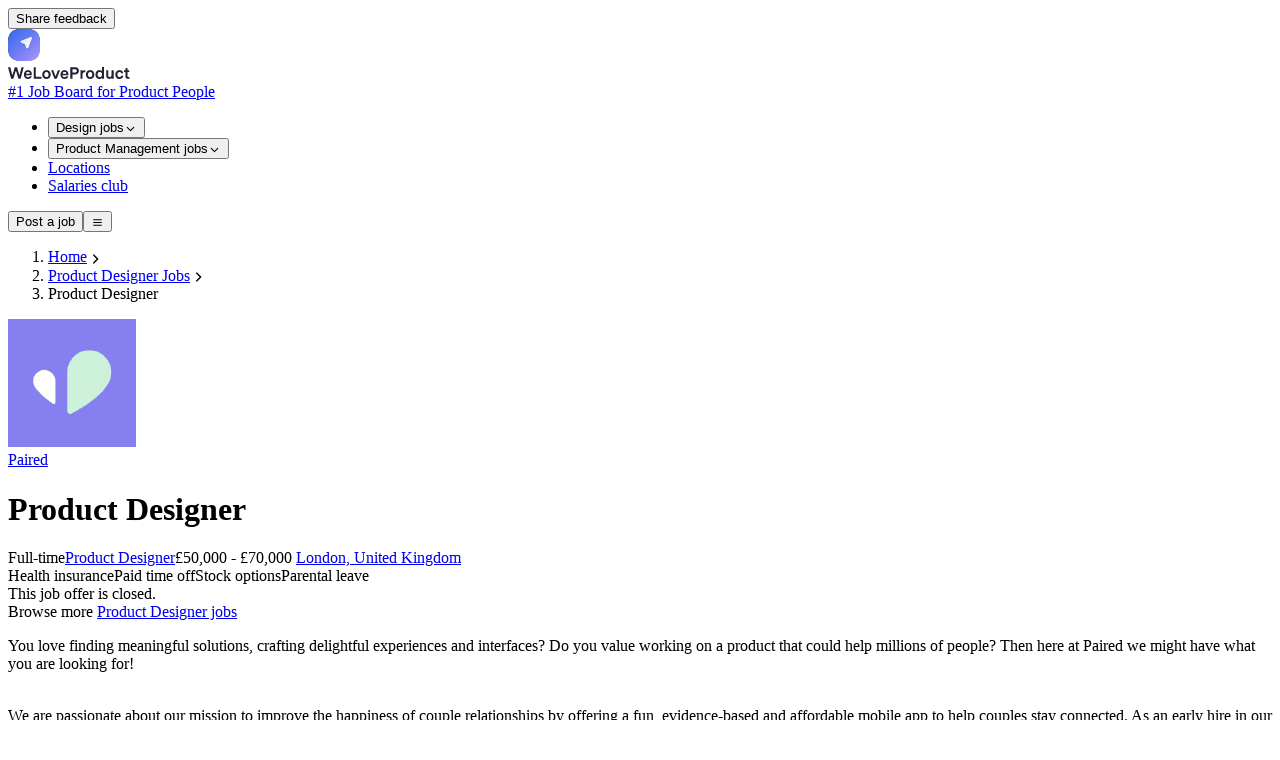

--- FILE ---
content_type: text/html;charset=utf-8
request_url: https://weloveproduct.co/jobs/product-designer-paired-lc6jk1
body_size: 74163
content:
<!DOCTYPE html><html  lang="en"><head><meta charset="utf-8"><meta hid="viewport" name="viewport" content="width=device-width, initial-scale=1, maximum-scale=1"><style id="nuxt-ui-colors">@layer base {
  :root {
  --ui-color-primary-50: var(--color-green-50, oklch(98.2% 0.018 155.826));
  --ui-color-primary-100: var(--color-green-100, oklch(96.2% 0.044 156.743));
  --ui-color-primary-200: var(--color-green-200, oklch(92.5% 0.084 155.995));
  --ui-color-primary-300: var(--color-green-300, oklch(87.1% 0.15 154.449));
  --ui-color-primary-400: var(--color-green-400, oklch(79.2% 0.209 151.711));
  --ui-color-primary-500: var(--color-green-500, oklch(72.3% 0.219 149.579));
  --ui-color-primary-600: var(--color-green-600, oklch(62.7% 0.194 149.214));
  --ui-color-primary-700: var(--color-green-700, oklch(52.7% 0.154 150.069));
  --ui-color-primary-800: var(--color-green-800, oklch(44.8% 0.119 151.328));
  --ui-color-primary-900: var(--color-green-900, oklch(39.3% 0.095 152.535));
  --ui-color-primary-950: var(--color-green-950, oklch(26.6% 0.065 152.934));
  --ui-color-secondary-50: var(--color-blue-50, oklch(97% 0.014 254.604));
  --ui-color-secondary-100: var(--color-blue-100, oklch(93.2% 0.032 255.585));
  --ui-color-secondary-200: var(--color-blue-200, oklch(88.2% 0.059 254.128));
  --ui-color-secondary-300: var(--color-blue-300, oklch(80.9% 0.105 251.813));
  --ui-color-secondary-400: var(--color-blue-400, oklch(70.7% 0.165 254.624));
  --ui-color-secondary-500: var(--color-blue-500, oklch(62.3% 0.214 259.815));
  --ui-color-secondary-600: var(--color-blue-600, oklch(54.6% 0.245 262.881));
  --ui-color-secondary-700: var(--color-blue-700, oklch(48.8% 0.243 264.376));
  --ui-color-secondary-800: var(--color-blue-800, oklch(42.4% 0.199 265.638));
  --ui-color-secondary-900: var(--color-blue-900, oklch(37.9% 0.146 265.522));
  --ui-color-secondary-950: var(--color-blue-950, oklch(28.2% 0.091 267.935));
  --ui-color-success-50: var(--color-green-50, oklch(98.2% 0.018 155.826));
  --ui-color-success-100: var(--color-green-100, oklch(96.2% 0.044 156.743));
  --ui-color-success-200: var(--color-green-200, oklch(92.5% 0.084 155.995));
  --ui-color-success-300: var(--color-green-300, oklch(87.1% 0.15 154.449));
  --ui-color-success-400: var(--color-green-400, oklch(79.2% 0.209 151.711));
  --ui-color-success-500: var(--color-green-500, oklch(72.3% 0.219 149.579));
  --ui-color-success-600: var(--color-green-600, oklch(62.7% 0.194 149.214));
  --ui-color-success-700: var(--color-green-700, oklch(52.7% 0.154 150.069));
  --ui-color-success-800: var(--color-green-800, oklch(44.8% 0.119 151.328));
  --ui-color-success-900: var(--color-green-900, oklch(39.3% 0.095 152.535));
  --ui-color-success-950: var(--color-green-950, oklch(26.6% 0.065 152.934));
  --ui-color-info-50: var(--color-blue-50, oklch(97% 0.014 254.604));
  --ui-color-info-100: var(--color-blue-100, oklch(93.2% 0.032 255.585));
  --ui-color-info-200: var(--color-blue-200, oklch(88.2% 0.059 254.128));
  --ui-color-info-300: var(--color-blue-300, oklch(80.9% 0.105 251.813));
  --ui-color-info-400: var(--color-blue-400, oklch(70.7% 0.165 254.624));
  --ui-color-info-500: var(--color-blue-500, oklch(62.3% 0.214 259.815));
  --ui-color-info-600: var(--color-blue-600, oklch(54.6% 0.245 262.881));
  --ui-color-info-700: var(--color-blue-700, oklch(48.8% 0.243 264.376));
  --ui-color-info-800: var(--color-blue-800, oklch(42.4% 0.199 265.638));
  --ui-color-info-900: var(--color-blue-900, oklch(37.9% 0.146 265.522));
  --ui-color-info-950: var(--color-blue-950, oklch(28.2% 0.091 267.935));
  --ui-color-warning-50: var(--color-yellow-50, oklch(98.7% 0.026 102.212));
  --ui-color-warning-100: var(--color-yellow-100, oklch(97.3% 0.071 103.193));
  --ui-color-warning-200: var(--color-yellow-200, oklch(94.5% 0.129 101.54));
  --ui-color-warning-300: var(--color-yellow-300, oklch(90.5% 0.182 98.111));
  --ui-color-warning-400: var(--color-yellow-400, oklch(85.2% 0.199 91.936));
  --ui-color-warning-500: var(--color-yellow-500, oklch(79.5% 0.184 86.047));
  --ui-color-warning-600: var(--color-yellow-600, oklch(68.1% 0.162 75.834));
  --ui-color-warning-700: var(--color-yellow-700, oklch(55.4% 0.135 66.442));
  --ui-color-warning-800: var(--color-yellow-800, oklch(47.6% 0.114 61.907));
  --ui-color-warning-900: var(--color-yellow-900, oklch(42.1% 0.095 57.708));
  --ui-color-warning-950: var(--color-yellow-950, oklch(28.6% 0.066 53.813));
  --ui-color-error-50: var(--color-red-50, oklch(97.1% 0.013 17.38));
  --ui-color-error-100: var(--color-red-100, oklch(93.6% 0.032 17.717));
  --ui-color-error-200: var(--color-red-200, oklch(88.5% 0.062 18.334));
  --ui-color-error-300: var(--color-red-300, oklch(80.8% 0.114 19.571));
  --ui-color-error-400: var(--color-red-400, oklch(70.4% 0.191 22.216));
  --ui-color-error-500: var(--color-red-500, oklch(63.7% 0.237 25.331));
  --ui-color-error-600: var(--color-red-600, oklch(57.7% 0.245 27.325));
  --ui-color-error-700: var(--color-red-700, oklch(50.5% 0.213 27.518));
  --ui-color-error-800: var(--color-red-800, oklch(44.4% 0.177 26.899));
  --ui-color-error-900: var(--color-red-900, oklch(39.6% 0.141 25.723));
  --ui-color-error-950: var(--color-red-950, oklch(25.8% 0.092 26.042));
  --ui-color-neutral-50: var(--color-slate-50, oklch(98.4% 0.003 247.858));
  --ui-color-neutral-100: var(--color-slate-100, oklch(96.8% 0.007 247.896));
  --ui-color-neutral-200: var(--color-slate-200, oklch(92.9% 0.013 255.508));
  --ui-color-neutral-300: var(--color-slate-300, oklch(86.9% 0.022 252.894));
  --ui-color-neutral-400: var(--color-slate-400, oklch(70.4% 0.04 256.788));
  --ui-color-neutral-500: var(--color-slate-500, oklch(55.4% 0.046 257.417));
  --ui-color-neutral-600: var(--color-slate-600, oklch(44.6% 0.043 257.281));
  --ui-color-neutral-700: var(--color-slate-700, oklch(37.2% 0.044 257.287));
  --ui-color-neutral-800: var(--color-slate-800, oklch(27.9% 0.041 260.031));
  --ui-color-neutral-900: var(--color-slate-900, oklch(20.8% 0.042 265.755));
  --ui-color-neutral-950: var(--color-slate-950, oklch(12.9% 0.042 264.695));
  }
  :root, .light {
  --ui-primary: var(--ui-color-primary-500);
  --ui-secondary: var(--ui-color-secondary-500);
  --ui-success: var(--ui-color-success-500);
  --ui-info: var(--ui-color-info-500);
  --ui-warning: var(--ui-color-warning-500);
  --ui-error: var(--ui-color-error-500);
  }
  .dark {
  --ui-primary: var(--ui-color-primary-400);
  --ui-secondary: var(--ui-color-secondary-400);
  --ui-success: var(--ui-color-success-400);
  --ui-info: var(--ui-color-info-400);
  --ui-warning: var(--ui-color-warning-400);
  --ui-error: var(--ui-color-error-400);
  }
}</style><title>Product Designer at Paired (London, United Kingdom)</title><style>.icon[data-v-350b86d6]{display:inline-block;vertical-align:middle}</style><link rel="stylesheet" href="/_nuxt/entry.Hp0nNKxj.css" crossorigin><link rel="stylesheet" href="/_nuxt/subscribeNewsletterHorizontal.BczcAVSC.css" crossorigin><link rel="modulepreload" as="script" crossorigin href="/_nuxt/CJZxNjkT.js"><link rel="modulepreload" as="script" crossorigin href="/_nuxt/DEU9cXzR.js"><link rel="modulepreload" as="script" crossorigin href="/_nuxt/kz0wsIT1.js"><link rel="modulepreload" as="script" crossorigin href="/_nuxt/CkI-so4h.js"><link rel="modulepreload" as="script" crossorigin href="/_nuxt/B-EBnH3x.js"><link rel="modulepreload" as="script" crossorigin href="/_nuxt/B-oaf_US.js"><link rel="modulepreload" as="script" crossorigin href="/_nuxt/CSGgVG9M.js"><link rel="modulepreload" as="script" crossorigin href="/_nuxt/Dqo38Jfu.js"><link rel="modulepreload" as="script" crossorigin href="/_nuxt/C3LOyeP0.js"><link rel="modulepreload" as="script" crossorigin href="/_nuxt/V6NmXmxg.js"><link rel="modulepreload" as="script" crossorigin href="/_nuxt/C2RUwP7g.js"><link rel="modulepreload" as="script" crossorigin href="/_nuxt/B_gBVp6j.js"><link rel="modulepreload" as="script" crossorigin href="/_nuxt/DIENL8yY.js"><link rel="modulepreload" as="script" crossorigin href="/_nuxt/DCJRRgqM.js"><link rel="modulepreload" as="script" crossorigin href="/_nuxt/C7tignU1.js"><link rel="modulepreload" as="script" crossorigin href="/_nuxt/rSzzj7m4.js"><link rel="modulepreload" as="script" crossorigin href="/_nuxt/CfB2jjI9.js"><link rel="modulepreload" as="script" crossorigin href="/_nuxt/CxRPPczi.js"><link rel="modulepreload" as="script" crossorigin href="/_nuxt/CiREbNoT.js"><link rel="modulepreload" as="script" crossorigin href="/_nuxt/hpah-J6R.js"><link rel="modulepreload" as="script" crossorigin href="/_nuxt/CL1D5-73.js"><link rel="modulepreload" as="script" crossorigin href="/_nuxt/CkC89KmT.js"><link rel="modulepreload" as="script" crossorigin href="/_nuxt/CVr8dURe.js"><link rel="modulepreload" as="script" crossorigin href="/_nuxt/Dfg7U_Xf.js"><link rel="modulepreload" as="script" crossorigin href="/_nuxt/DgD-ZxR3.js"><link rel="modulepreload" as="script" crossorigin href="/_nuxt/Cq3NGnZa.js"><link rel="modulepreload" as="script" crossorigin href="/_nuxt/CIb8CYBQ.js"><link rel="modulepreload" as="script" crossorigin href="/_nuxt/BO3W4i1R.js"><link rel="modulepreload" as="script" crossorigin href="/_nuxt/D1X1i2G4.js"><link rel="modulepreload" as="script" crossorigin href="/_nuxt/Fhtsx1Y6.js"><link rel="modulepreload" as="script" crossorigin href="/_nuxt/C_qOXSde.js"><link rel="modulepreload" as="script" crossorigin href="/_nuxt/BgXvJuxc.js"><link rel="preload" as="fetch" fetchpriority="low" crossorigin="anonymous" href="/_nuxt/builds/meta/855f6edf-bbe5-4231-ba36-6731c67bffc9.json"><script defer data-domain="weloveproduct.co" src="https://coquelicot.forwardslabs.com/js/script.js"></script><link rel="prefetch" as="image" type="image/svg+xml" href="/_nuxt/BasierSquare-SemiBold.DtcdRk4e.svg"><link rel="prefetch" as="script" crossorigin href="/_nuxt/Kz5eR2w4.js"><link rel="prefetch" as="script" crossorigin href="/_nuxt/C8bBcyIG.js"><link rel="prefetch" as="script" crossorigin href="/_nuxt/8ox_dR_y.js"><link rel="prefetch" as="image" type="image/png" href="/_nuxt/spinner.CMlDXm_Z.png"><meta property="og:image" content="https://weloveproduct.co/__og-image__/image/jobs/product-designer-paired-lc6jk1/og.png"><meta property="og:image:type" content="image/png"><meta name="twitter:card" content="summary_large_image"><meta name="twitter:image" content="https://weloveproduct.co/__og-image__/image/jobs/product-designer-paired-lc6jk1/og.png"><meta name="twitter:image:src" content="https://weloveproduct.co/__og-image__/image/jobs/product-designer-paired-lc6jk1/og.png"><meta property="og:image:width" content="1200"><meta name="twitter:image:width" content="1200"><meta property="og:image:height" content="600"><meta name="twitter:image:height" content="600"><meta name="description" content="Apply for Product Designer at Paired in London, United Kingdom. Full-time. See requirements, benefits and how to apply on WeLoveProduct."><link rel="icon" type="image/png" href="/favico.png"><meta property="og:type" content="website"><meta name="og:url" content="https://weloveproduct.co/jobs/product-designer-paired-lc6jk1"><script type="application/ld+json">{"@context":"http://schema.org","@type":"Organization","name":"WeLoveProduct","url":"https://weloveproduct.co","logo":"https://weloveproduct.co/logo.png"}</script><link rel="canonical" href="https://weloveproduct.co/jobs/product-designer-paired-lc6jk1"><meta property="og:title" content="Product Designer at Paired (London, United Kingdom)"><meta property="og:description" content="Apply for Product Designer at Paired in London, United Kingdom. Full-time. See requirements, benefits and how to apply on WeLoveProduct."><script type="module" src="/_nuxt/CJZxNjkT.js" crossorigin></script><script>"use strict";(()=>{const t=window,e=document.documentElement,c=["dark","light"],n=getStorageValue("localStorage","nuxt-color-mode")||"system";let i=n==="system"?u():n;const r=e.getAttribute("data-color-mode-forced");r&&(i=r),l(i),t["__NUXT_COLOR_MODE__"]={preference:n,value:i,getColorScheme:u,addColorScheme:l,removeColorScheme:d};function l(o){const s=""+o+"",a="";e.classList?e.classList.add(s):e.className+=" "+s,a&&e.setAttribute("data-"+a,o)}function d(o){const s=""+o+"",a="";e.classList?e.classList.remove(s):e.className=e.className.replace(new RegExp(s,"g"),""),a&&e.removeAttribute("data-"+a)}function f(o){return t.matchMedia("(prefers-color-scheme"+o+")")}function u(){if(t.matchMedia&&f("").media!=="not all"){for(const o of c)if(f(":"+o).matches)return o}return"light"}})();function getStorageValue(t,e){switch(t){case"localStorage":return window.localStorage.getItem(e);case"sessionStorage":return window.sessionStorage.getItem(e);case"cookie":return getCookie(e);default:return null}}function getCookie(t){const c=("; "+window.document.cookie).split("; "+t+"=");if(c.length===2)return c.pop()?.split(";").shift()}</script></head><body  class="antialiased"><!--teleport start anchor--><!--teleport anchor--><!--teleport start anchor--><!--teleport anchor--><div id="__nuxt" class="isolate"><!--[--><span></span><!--[--><!--[--><!--[--><!--[--><!--[--><div class="relative h-screen"><span></span><div class=""><div class="fixed bottom-4 right-4 z-30 hidden sm:block"><!--[--><!--[--><button type="button" class="items-center rounded-md !py-2 !px-4 cursor-pointer shadow-xs font-semibold inline-flex justify-center disabled:cursor-not-allowed aria-disabled:cursor-not-allowed disabled:opacity-75 aria-disabled:opacity-75 transition-colors !shadow-input border-0 !ring-0 !text-gray-900 bg-white hover:!bg-white focus-visible:bg-gray-50 hover:!shadow-input-active px-2.5 py-1.5 text-sm gap-1.5 ring ring-inset ring-primary/50 text-primary hover:bg-primary/10 active:bg-primary/10 disabled:bg-transparent aria-disabled:bg-transparent dark:disabled:bg-transparent dark:aria-disabled:bg-transparent focus:outline-none focus-visible:ring-2 focus-visible:ring-primary"><!--[--><!--[--><!----><!--]--><!--[--><span class="truncate">Share feedback</span><!--]--><!--[--><!----><!--]--><!--]--></button><!--]--><!--]--></div><div class=""><!--[--><!----><!----><!----><header class="bg-default/75 backdrop-blur border-b border-default h-(--ui-header-height) sticky top-0 z-50 mb-2 md:mb-6"><!--[--><!--]--><div class="w-full max-w-(--ui-container) mx-auto px-4 sm:px-6 lg:px-8 flex items-center justify-between gap-3 h-full"><!--[--><div class="lg:flex-1 flex items-center gap-1.5"><!----><!--[--><a href="/" aria-label="Nuxt UI" class="focus-visible:outline-primary hover:text-default transition-colors shrink-0 font-bold text-xl text-highlighted flex items-end gap-1.5"><!--[--><!--[--><!--[--><div class="group flex-none select-none"><div class="flex flex-row items-center"><div class="inline-flex h-10 w-10 flex-none items-center"><svg width="32" height="32" viewBox="0 0 32 32" fill="none" xmlns="http://www.w3.org/2000/svg"><path fill-rule="evenodd" clip-rule="evenodd" d="M32 16L31.9995 16.7426L31.9979 17.1788L31.9952 17.5446L31.9915 17.871L31.9867 18.1709L31.9808 18.4512L31.9739 18.7161L31.9659 18.9685L31.9568 19.2104L31.9467 19.4433L31.9355 19.6683L31.9232 19.8864L31.9099 20.0983L31.8955 20.3045L31.88 20.5057L31.8635 20.7021L31.8459 20.8943L31.8272 21.0824L31.8075 21.2668L31.7867 21.4476L31.7648 21.6252L31.7419 21.7996L31.7179 21.971L31.6928 22.1396L31.6667 22.3056L31.6395 22.4689L31.6112 22.6298L31.5818 22.7884L31.5514 22.9446L31.52 23.0987L31.4874 23.2506L31.4538 23.4005L31.4191 23.5484L31.3834 23.6944L31.3466 23.8384L31.3087 23.9807L31.2698 24.1212L31.2297 24.2599L31.1887 24.3969L31.1465 24.5323L31.1033 24.666L31.059 24.7981L31.0136 24.9287L30.9672 25.0577L30.9197 25.1852L30.8711 25.3113L30.8214 25.4358L30.7707 25.5589L30.7189 25.6806L30.666 25.8009L30.6121 25.9198L30.557 26.0374L30.5009 26.1536L30.4437 26.2685L30.3855 26.382L30.3261 26.4942L30.2657 26.6052L30.2042 26.7149L30.1416 26.8233L30.078 26.9304L30.0132 27.0363L29.9474 27.1409L29.8805 27.2444L29.8125 27.3466L29.7433 27.4476L29.6731 27.5473L29.6019 27.6459L29.5295 27.7433L29.456 27.8396L29.3814 27.9346L29.3057 28.0285L29.2289 28.1212L29.151 28.2128L29.072 28.3032L28.9918 28.3924L28.9106 28.4805L28.8282 28.5675L28.7447 28.6533L28.6601 28.738L28.5744 28.8216L28.4875 28.9041L28.3995 28.9854L28.3103 29.0656L28.22 29.1447L28.1285 29.2227L28.0359 29.2996L27.9421 29.3754L27.8472 29.4501L27.751 29.5237L27.6537 29.5961L27.5552 29.6675L27.4555 29.7378L27.3546 29.807L27.2525 29.8751L27.1492 29.9421L27.0447 30.008L26.9389 30.0729L26.8318 30.1366L26.7235 30.1993L26.614 30.2609L26.5031 30.3214L26.391 30.3808L26.2775 30.4391L26.1628 30.4964L26.0467 30.5526L25.9293 30.6077L25.8105 30.6618L25.6903 30.7147L25.5687 30.7666L25.4457 30.8174L25.3212 30.8672L25.1953 30.9158L25.0679 30.9634L24.939 31.01L24.8086 31.0554L24.6766 31.0998L24.543 31.1431L24.4077 31.1853L24.2709 31.2265L24.1323 31.2666L23.9919 31.3057L23.8498 31.3436L23.7059 31.3805L23.5601 31.4163L23.4124 31.4511L23.2626 31.4848L23.1109 31.5174L22.957 31.549L22.8009 31.5795L22.6425 31.6089L22.4818 31.6372L22.3187 31.6645L22.1529 31.6908L21.9845 31.7159L21.8133 31.74L21.6392 31.763L21.4619 31.785L21.2813 31.8059L21.0972 31.8257L20.9094 31.8444L20.7176 31.8621L20.5215 31.8787L20.3207 31.8943L20.1149 31.9088L19.9035 31.9222L19.6859 31.9345L19.4615 31.9458L19.2292 31.956L18.9881 31.9652L18.7366 31.9733L18.4728 31.9803L18.1939 31.9862L17.8958 31.9911L17.5718 31.9949L17.2099 31.9977L16.7816 31.9994L16.1375 32L15.2973 31.9996L14.8527 31.998L14.4828 31.9955L14.1539 31.9918L13.8522 31.9871L13.5705 31.9813L13.3045 31.9745L13.0512 31.9665L12.8085 31.9576L12.575 31.9475L12.3494 31.9364L12.1307 31.9242L11.9184 31.911L11.7117 31.8967L11.5101 31.8813L11.3133 31.8648L11.1208 31.8473L10.9324 31.8287L10.7478 31.8091L10.5666 31.7884L10.3889 31.7666L10.2142 31.7437L10.0425 31.7198L9.87368 31.6948L9.70754 31.6688L9.54397 31.6417L9.38288 31.6135L9.22416 31.5842L9.06772 31.5539L8.91349 31.5225L8.76139 31.4901L8.61134 31.4565L8.46329 31.422L8.31718 31.3863L8.17295 31.3496L8.03056 31.3118L7.88995 31.2729L7.75109 31.233L7.61394 31.192L7.47845 31.1499L7.34459 31.1068L7.21233 31.0625L7.08164 31.0173L6.9525 30.9709L6.82486 30.9235L6.69872 30.875L6.57404 30.8254L6.45081 30.7748L6.32899 30.7231L6.20858 30.6703L6.08956 30.6164L5.9719 30.5615L5.8556 30.5054L5.74063 30.4483L5.62698 30.3902L5.51464 30.3309L5.40359 30.2706L5.29382 30.2092L5.18532 30.1467L5.07808 30.0831L4.97209 30.0184L4.86734 29.9527L4.76382 29.8858L4.66152 29.8179L4.56043 29.7489L4.46055 29.6788L4.36186 29.6076L4.26436 29.5353L4.16804 29.4619L4.0729 29.3874L3.97893 29.3118L3.88612 29.2351L3.79447 29.1572L3.70398 29.0783L3.61463 28.9983L3.52643 28.9171L3.43937 28.8348L3.35344 28.7514L3.26864 28.6669L3.18497 28.5813L3.10243 28.4945L3.021 28.4065L2.9407 28.3175L2.8615 28.2272L2.78342 28.1359L2.70645 28.0433L2.63058 27.9496L2.55582 27.8548L2.48215 27.7587L2.40959 27.6615L2.33812 27.5631L2.26775 27.4635L2.19847 27.3627L2.13028 27.2607L2.06318 27.1575L1.99717 27.053L1.93225 26.9473L1.86841 26.8404L1.80565 26.7322L1.74398 26.6227L1.68339 26.512L1.62388 26.4L1.56545 26.2866L1.50809 26.172L1.45182 26.056L1.39662 25.9387L1.3425 25.82L1.28945 25.6999L1.23748 25.5784L1.18658 25.4555L1.13675 25.3312L1.088 25.2054L1.04032 25.0781L0.993706 24.9493L0.948167 24.819L0.903699 24.6871L0.860301 24.5537L0.817974 24.4186L0.776716 24.2818L0.736527 24.1434L0.697407 24.0032L0.659356 23.8612L0.622374 23.7174L0.58646 23.5718L0.551615 23.4242L0.517837 23.2746L0.485127 23.123L0.453485 22.9693L0.42291 22.8134L0.393403 22.6552L0.364963 22.4947L0.337591 22.3318L0.311285 22.1662L0.286047 21.998L0.261876 21.8271L0.238771 21.6531L0.216734 21.4761L0.195763 21.2958L0.175859 21.112L0.157022 20.9245L0.139252 20.733L0.122549 20.5373L0.106912 20.3369L0.0923421 20.1315L0.0788388 19.9205L0.0664022 19.7035L0.0550322 19.4796L0.044729 19.248L0.0354924 19.0077L0.0273225 18.7571L0.0202193 18.4943L0.0141828 18.2167L0.00921287 17.9203L0.00530965 17.5988L0.0024731 17.2406L0.000703217 16.8195L0 16.2182L0.00036345 15.3384L0.00179357 14.8846L0.00429035 14.5105L0.00785381 14.1789L0.0124839 13.8754L0.0181807 13.5923L0.0249442 13.3252L0.0327743 13.0709L0.0416711 12.8275L0.0516346 12.5933L0.0626647 12.367L0.0747615 12.1479L0.0879251 11.9351L0.102155 11.728L0.117452 11.526L0.133816 11.3288L0.151246 11.136L0.169743 10.9473L0.189307 10.7623L0.209938 10.5809L0.231636 10.4029L0.2544 10.228L0.278232 10.0561L0.30313 9.88702L0.329096 9.72066L0.356128 9.5569L0.384228 9.39561L0.413396 9.2367L0.44363 9.08009L0.474932 8.92568L0.507302 8.77341L0.540739 8.6232L0.575245 8.475L0.610819 8.32873L0.64746 8.18436L0.685171 8.04182L0.72395 7.90107L0.763798 7.76207L0.804716 7.62478L0.846703 7.48916L0.889759 7.35518L0.933887 7.22279L0.979084 7.09198L1.02535 6.96271L1.07269 6.83496L1.12111 6.7087L1.17059 6.5839L1.22115 6.46055L1.27278 6.33863L1.32548 6.21811L1.37926 6.09898L1.43412 5.98121L1.49005 5.8648L1.54706 5.74972L1.60515 5.63597L1.66432 5.52352L1.72456 5.41237L1.78589 5.3025L1.8483 5.1939L1.91179 5.08656L1.97637 4.98048L2.04204 4.87563L2.10879 4.77201L2.17663 4.66961L2.24556 4.56842L2.31559 4.46844L2.3867 4.36966L2.45892 4.27206L2.53223 4.17565L2.60665 4.08042L2.68216 3.98635L2.75878 3.89345L2.83651 3.80171L2.91535 3.71113L2.9953 3.62169L3.07637 3.5334L3.15856 3.44624L3.24187 3.36023L3.32631 3.27534L3.41187 3.19158L3.49857 3.10895L3.58641 3.02743L3.67539 2.94704L3.76552 2.86775L3.8568 2.78958L3.94924 2.71252L4.04284 2.63657L4.13761 2.56171L4.23355 2.48796L4.33067 2.41531L4.42898 2.34376L4.52848 2.2733L4.62919 2.20393L4.7311 2.13565L4.83424 2.06847L4.93859 2.00237L5.04419 1.93736L5.15103 1.87344L5.25912 1.81059L5.36848 1.74884L5.47912 1.68816L5.59105 1.62856L5.70428 1.57004L5.81883 1.51261L5.93471 1.45625L6.05194 1.40096L6.17052 1.34675L6.29049 1.29362L6.41185 1.24156L6.53463 1.19058L6.65885 1.14066L6.78452 1.09182L6.91168 1.04406L7.04034 0.997362L7.17053 0.951738L7.30229 0.907185L7.43563 0.863702L7.5706 0.821289L7.70722 0.779946L7.84553 0.739672L7.98558 0.700467L8.1274 0.662331L8.27104 0.625264L8.41654 0.589265L8.56397 0.554334L8.71337 0.520471L8.86481 0.487676L9.01836 0.455949L9.17409 0.425289L9.33207 0.395697L9.4924 0.367172L9.65516 0.339715L9.82047 0.313324L9.98844 0.288001L10.1592 0.263745L10.3329 0.240555L10.5097 0.218433L10.6897 0.197377L10.8732 0.177389L11.0604 0.158467L11.2516 0.140611L11.447 0.123823L11.647 0.108101L11.852 0.0934464L12.0625 0.0798581L12.279 0.0673366L12.5023 0.0558817L12.7332 0.0454935L12.9728 0.036172L13.2225 0.0279171L13.4842 0.020729L13.7605 0.0146075L14.0552 0.00955264L14.3744 0.00556448L14.7291 0.00264299L15.1433 0.000788159L15.7141 0L16.6191 0.000278509L17.083 0.00162369L17.4615 0.00403553L17.7958 0.00751404L18.1013 0.0120592L18.3858 0.0176711L18.6541 0.0243496L18.9092 0.0320948L19.1535 0.0409066L19.3884 0.0507852L19.6152 0.0617304L19.8349 0.0737423L20.0482 0.0868209L20.2557 0.100966L20.4581 0.116178L20.6556 0.132457L20.8488 0.149802L21.0378 0.168215L21.2231 0.187694L21.4047 0.208239L21.583 0.229852L21.7582 0.252532L21.9303 0.276278L22.0996 0.301092L22.2662 0.326972L22.4301 0.35392L22.5916 0.381935L22.7507 0.411017L22.9075 0.441167L23.0621 0.472384L23.2145 0.504669L23.3649 0.538021L23.5132 0.572442L23.6597 0.60793L23.8042 0.644487L23.9469 0.682112L24.0878 0.720806L24.2269 0.760569L24.3643 0.801402L24.5001 0.843304L24.6342 0.886275L24.7667 0.930317L24.8976 0.97543L25.027 1.02161L25.1549 1.06887L25.2813 1.11719L25.4062 1.16659L25.5296 1.21707L25.6517 1.26861L25.7723 1.32123L25.8916 1.37493L26.0094 1.4297L26.126 1.48554L26.2411 1.54247L26.355 1.60047L26.4675 1.65955L26.5788 1.71971L26.6888 1.78095L26.7975 1.84328L26.9049 1.90668L27.0111 1.97117L27.116 2.03675L27.2198 2.10342L27.3223 2.17117L27.4235 2.24002L27.5236 2.30995L27.6225 2.38099L27.7202 2.45311L27.8167 2.52634L27.912 2.60066L28.0062 2.67609L28.0992 2.75262L28.191 2.83027L28.2817 2.90902L28.3712 2.98888L28.4596 3.06986L28.5468 3.15196L28.6329 3.23518L28.7179 3.31953L28.8018 3.405L28.8845 3.49161L28.9661 3.57936L29.0466 3.66825L29.1259 3.75829L29.2042 3.84948L29.2814 3.94182L29.3574 4.03533L29.4323 4.13L29.5062 4.22585L29.5789 4.32288L29.6506 4.42109L29.7211 4.5205L29.7906 4.62111L29.8589 4.72293L29.9262 4.82596L29.9924 4.93022L30.0575 5.03572L30.1215 5.14246L30.1844 5.25045L30.2463 5.35971L30.307 5.47025L30.3667 5.58208L30.4253 5.69521L30.4828 5.80965L30.5393 5.92542L30.5946 6.04254L30.6489 6.16102L30.7022 6.28087L30.7543 6.40212L30.8054 6.52479L30.8554 6.64889L30.9043 6.77445L30.9522 6.90148L30.9989 7.03003L31.0446 7.1601L31.0893 7.29173L31.1328 7.42494L31.1753 7.55978L31.2168 7.69627L31.2571 7.83444L31.2964 7.97435L31.3346 8.11603L31.3718 8.25952L31.4079 8.40488L31.4429 8.55215L31.4768 8.70139L31.5097 8.85267L31.5415 9.00604L31.5723 9.16159L31.602 9.31939L31.6306 9.47953L31.6581 9.6421L31.6846 9.8072L31.71 9.97496L31.7343 10.1455L31.7576 10.3189L31.7798 10.4955L31.801 10.6752L31.821 10.8584L31.84 11.0453L31.858 11.2362L31.8749 11.4312L31.8907 11.6308L31.9054 11.8354L31.9191 12.0455L31.9317 12.2615L31.9432 12.4842L31.9537 12.7145L31.9631 12.9534L31.9714 13.2022L31.9787 13.4629L31.9849 13.7379L31.9901 14.0309L31.9941 14.3479L31.9971 14.6991L31.9991 15.107L31.9999 15.6536L32 16Z" fill="url(#paint0_radial_321_1993)"></path><path fill-rule="evenodd" clip-rule="evenodd" d="M32 16L31.9995 16.7426L31.9979 17.1788L31.9952 17.5446L31.9915 17.871L31.9867 18.1709L31.9808 18.4512L31.9739 18.7161L31.9659 18.9685L31.9568 19.2104L31.9467 19.4433L31.9355 19.6683L31.9232 19.8864L31.9099 20.0983L31.8955 20.3045L31.88 20.5057L31.8635 20.7021L31.8459 20.8943L31.8272 21.0824L31.8075 21.2668L31.7867 21.4476L31.7648 21.6252L31.7419 21.7996L31.7179 21.971L31.6928 22.1396L31.6667 22.3056L31.6395 22.4689L31.6112 22.6298L31.5818 22.7884L31.5514 22.9446L31.52 23.0987L31.4874 23.2506L31.4538 23.4005L31.4191 23.5484L31.3834 23.6944L31.3466 23.8384L31.3087 23.9807L31.2698 24.1212L31.2297 24.2599L31.1887 24.3969L31.1465 24.5323L31.1033 24.666L31.059 24.7981L31.0136 24.9287L30.9672 25.0577L30.9197 25.1852L30.8711 25.3113L30.8214 25.4358L30.7707 25.5589L30.7189 25.6806L30.666 25.8009L30.6121 25.9198L30.557 26.0374L30.5009 26.1536L30.4437 26.2685L30.3855 26.382L30.3261 26.4942L30.2657 26.6052L30.2042 26.7149L30.1416 26.8233L30.078 26.9304L30.0132 27.0363L29.9474 27.1409L29.8805 27.2444L29.8125 27.3466L29.7433 27.4476L29.6731 27.5473L29.6019 27.6459L29.5295 27.7433L29.456 27.8396L29.3814 27.9346L29.3057 28.0285L29.2289 28.1212L29.151 28.2128L29.072 28.3032L28.9918 28.3924L28.9106 28.4805L28.8282 28.5675L28.7447 28.6533L28.6601 28.738L28.5744 28.8216L28.4875 28.9041L28.3995 28.9854L28.3103 29.0656L28.22 29.1447L28.1285 29.2227L28.0359 29.2996L27.9421 29.3754L27.8472 29.4501L27.751 29.5237L27.6537 29.5961L27.5552 29.6675L27.4555 29.7378L27.3546 29.807L27.2525 29.8751L27.1492 29.9421L27.0447 30.008L26.9389 30.0729L26.8318 30.1366L26.7235 30.1993L26.614 30.2609L26.5031 30.3214L26.391 30.3808L26.2775 30.4391L26.1628 30.4964L26.0467 30.5526L25.9293 30.6077L25.8105 30.6618L25.6903 30.7147L25.5687 30.7666L25.4457 30.8174L25.3212 30.8672L25.1953 30.9158L25.0679 30.9634L24.939 31.01L24.8086 31.0554L24.6766 31.0998L24.543 31.1431L24.4077 31.1853L24.2709 31.2265L24.1323 31.2666L23.9919 31.3057L23.8498 31.3436L23.7059 31.3805L23.5601 31.4163L23.4124 31.4511L23.2626 31.4848L23.1109 31.5174L22.957 31.549L22.8009 31.5795L22.6425 31.6089L22.4818 31.6372L22.3187 31.6645L22.1529 31.6908L21.9845 31.7159L21.8133 31.74L21.6392 31.763L21.4619 31.785L21.2813 31.8059L21.0972 31.8257L20.9094 31.8444L20.7176 31.8621L20.5215 31.8787L20.3207 31.8943L20.1149 31.9088L19.9035 31.9222L19.6859 31.9345L19.4615 31.9458L19.2292 31.956L18.9881 31.9652L18.7366 31.9733L18.4728 31.9803L18.1939 31.9862L17.8958 31.9911L17.5718 31.9949L17.2099 31.9977L16.7816 31.9994L16.1375 32L15.2973 31.9996L14.8527 31.998L14.4828 31.9955L14.1539 31.9918L13.8522 31.9871L13.5705 31.9813L13.3045 31.9745L13.0512 31.9665L12.8085 31.9576L12.575 31.9475L12.3494 31.9364L12.1307 31.9242L11.9184 31.911L11.7117 31.8967L11.5101 31.8813L11.3133 31.8648L11.1208 31.8473L10.9324 31.8287L10.7478 31.8091L10.5666 31.7884L10.3889 31.7666L10.2142 31.7437L10.0425 31.7198L9.87368 31.6948L9.70754 31.6688L9.54397 31.6417L9.38288 31.6135L9.22416 31.5842L9.06772 31.5539L8.91349 31.5225L8.76139 31.4901L8.61134 31.4565L8.46329 31.422L8.31718 31.3863L8.17295 31.3496L8.03056 31.3118L7.88995 31.2729L7.75109 31.233L7.61394 31.192L7.47845 31.1499L7.34459 31.1068L7.21233 31.0625L7.08164 31.0173L6.9525 30.9709L6.82486 30.9235L6.69872 30.875L6.57404 30.8254L6.45081 30.7748L6.32899 30.7231L6.20858 30.6703L6.08956 30.6164L5.9719 30.5615L5.8556 30.5054L5.74063 30.4483L5.62698 30.3902L5.51464 30.3309L5.40359 30.2706L5.29382 30.2092L5.18532 30.1467L5.07808 30.0831L4.97209 30.0184L4.86734 29.9527L4.76382 29.8858L4.66152 29.8179L4.56043 29.7489L4.46055 29.6788L4.36186 29.6076L4.26436 29.5353L4.16804 29.4619L4.0729 29.3874L3.97893 29.3118L3.88612 29.2351L3.79447 29.1572L3.70398 29.0783L3.61463 28.9983L3.52643 28.9171L3.43937 28.8348L3.35344 28.7514L3.26864 28.6669L3.18497 28.5813L3.10243 28.4945L3.021 28.4065L2.9407 28.3175L2.8615 28.2272L2.78342 28.1359L2.70645 28.0433L2.63058 27.9496L2.55582 27.8548L2.48215 27.7587L2.40959 27.6615L2.33812 27.5631L2.26775 27.4635L2.19847 27.3627L2.13028 27.2607L2.06318 27.1575L1.99717 27.053L1.93225 26.9473L1.86841 26.8404L1.80565 26.7322L1.74398 26.6227L1.68339 26.512L1.62388 26.4L1.56545 26.2866L1.50809 26.172L1.45182 26.056L1.39662 25.9387L1.3425 25.82L1.28945 25.6999L1.23748 25.5784L1.18658 25.4555L1.13675 25.3312L1.088 25.2054L1.04032 25.0781L0.993706 24.9493L0.948167 24.819L0.903699 24.6871L0.860301 24.5537L0.817974 24.4186L0.776716 24.2818L0.736527 24.1434L0.697407 24.0032L0.659356 23.8612L0.622374 23.7174L0.58646 23.5718L0.551615 23.4242L0.517837 23.2746L0.485127 23.123L0.453485 22.9693L0.42291 22.8134L0.393403 22.6552L0.364963 22.4947L0.337591 22.3318L0.311285 22.1662L0.286047 21.998L0.261876 21.8271L0.238771 21.6531L0.216734 21.4761L0.195763 21.2958L0.175859 21.112L0.157022 20.9245L0.139252 20.733L0.122549 20.5373L0.106912 20.3369L0.0923421 20.1315L0.0788388 19.9205L0.0664022 19.7035L0.0550322 19.4796L0.044729 19.248L0.0354924 19.0077L0.0273225 18.7571L0.0202193 18.4943L0.0141828 18.2167L0.00921287 17.9203L0.00530965 17.5988L0.0024731 17.2406L0.000703217 16.8195L0 16.2182L0.00036345 15.3384L0.00179357 14.8846L0.00429035 14.5105L0.00785381 14.1789L0.0124839 13.8754L0.0181807 13.5923L0.0249442 13.3252L0.0327743 13.0709L0.0416711 12.8275L0.0516346 12.5933L0.0626647 12.367L0.0747615 12.1479L0.0879251 11.9351L0.102155 11.728L0.117452 11.526L0.133816 11.3288L0.151246 11.136L0.169743 10.9473L0.189307 10.7623L0.209938 10.5809L0.231636 10.4029L0.2544 10.228L0.278232 10.0561L0.30313 9.88702L0.329096 9.72066L0.356128 9.5569L0.384228 9.39561L0.413396 9.2367L0.44363 9.08009L0.474932 8.92568L0.507302 8.77341L0.540739 8.6232L0.575245 8.475L0.610819 8.32873L0.64746 8.18436L0.685171 8.04182L0.72395 7.90107L0.763798 7.76207L0.804716 7.62478L0.846703 7.48916L0.889759 7.35518L0.933887 7.22279L0.979084 7.09198L1.02535 6.96271L1.07269 6.83496L1.12111 6.7087L1.17059 6.5839L1.22115 6.46055L1.27278 6.33863L1.32548 6.21811L1.37926 6.09898L1.43412 5.98121L1.49005 5.8648L1.54706 5.74972L1.60515 5.63597L1.66432 5.52352L1.72456 5.41237L1.78589 5.3025L1.8483 5.1939L1.91179 5.08656L1.97637 4.98048L2.04204 4.87563L2.10879 4.77201L2.17663 4.66961L2.24556 4.56842L2.31559 4.46844L2.3867 4.36966L2.45892 4.27206L2.53223 4.17565L2.60665 4.08042L2.68216 3.98635L2.75878 3.89345L2.83651 3.80171L2.91535 3.71113L2.9953 3.62169L3.07637 3.5334L3.15856 3.44624L3.24187 3.36023L3.32631 3.27534L3.41187 3.19158L3.49857 3.10895L3.58641 3.02743L3.67539 2.94704L3.76552 2.86775L3.8568 2.78958L3.94924 2.71252L4.04284 2.63657L4.13761 2.56171L4.23355 2.48796L4.33067 2.41531L4.42898 2.34376L4.52848 2.2733L4.62919 2.20393L4.7311 2.13565L4.83424 2.06847L4.93859 2.00237L5.04419 1.93736L5.15103 1.87344L5.25912 1.81059L5.36848 1.74884L5.47912 1.68816L5.59105 1.62856L5.70428 1.57004L5.81883 1.51261L5.93471 1.45625L6.05194 1.40096L6.17052 1.34675L6.29049 1.29362L6.41185 1.24156L6.53463 1.19058L6.65885 1.14066L6.78452 1.09182L6.91168 1.04406L7.04034 0.997362L7.17053 0.951738L7.30229 0.907185L7.43563 0.863702L7.5706 0.821289L7.70722 0.779946L7.84553 0.739672L7.98558 0.700467L8.1274 0.662331L8.27104 0.625264L8.41654 0.589265L8.56397 0.554334L8.71337 0.520471L8.86481 0.487676L9.01836 0.455949L9.17409 0.425289L9.33207 0.395697L9.4924 0.367172L9.65516 0.339715L9.82047 0.313324L9.98844 0.288001L10.1592 0.263745L10.3329 0.240555L10.5097 0.218433L10.6897 0.197377L10.8732 0.177389L11.0604 0.158467L11.2516 0.140611L11.447 0.123823L11.647 0.108101L11.852 0.0934464L12.0625 0.0798581L12.279 0.0673366L12.5023 0.0558817L12.7332 0.0454935L12.9728 0.036172L13.2225 0.0279171L13.4842 0.020729L13.7605 0.0146075L14.0552 0.00955264L14.3744 0.00556448L14.7291 0.00264299L15.1433 0.000788159L15.7141 0L16.6191 0.000278509L17.083 0.00162369L17.4615 0.00403553L17.7958 0.00751404L18.1013 0.0120592L18.3858 0.0176711L18.6541 0.0243496L18.9092 0.0320948L19.1535 0.0409066L19.3884 0.0507852L19.6152 0.0617304L19.8349 0.0737423L20.0482 0.0868209L20.2557 0.100966L20.4581 0.116178L20.6556 0.132457L20.8488 0.149802L21.0378 0.168215L21.2231 0.187694L21.4047 0.208239L21.583 0.229852L21.7582 0.252532L21.9303 0.276278L22.0996 0.301092L22.2662 0.326972L22.4301 0.35392L22.5916 0.381935L22.7507 0.411017L22.9075 0.441167L23.0621 0.472384L23.2145 0.504669L23.3649 0.538021L23.5132 0.572442L23.6597 0.60793L23.8042 0.644487L23.9469 0.682112L24.0878 0.720806L24.2269 0.760569L24.3643 0.801402L24.5001 0.843304L24.6342 0.886275L24.7667 0.930317L24.8976 0.97543L25.027 1.02161L25.1549 1.06887L25.2813 1.11719L25.4062 1.16659L25.5296 1.21707L25.6517 1.26861L25.7723 1.32123L25.8916 1.37493L26.0094 1.4297L26.126 1.48554L26.2411 1.54247L26.355 1.60047L26.4675 1.65955L26.5788 1.71971L26.6888 1.78095L26.7975 1.84328L26.9049 1.90668L27.0111 1.97117L27.116 2.03675L27.2198 2.10342L27.3223 2.17117L27.4235 2.24002L27.5236 2.30995L27.6225 2.38099L27.7202 2.45311L27.8167 2.52634L27.912 2.60066L28.0062 2.67609L28.0992 2.75262L28.191 2.83027L28.2817 2.90902L28.3712 2.98888L28.4596 3.06986L28.5468 3.15196L28.6329 3.23518L28.7179 3.31953L28.8018 3.405L28.8845 3.49161L28.9661 3.57936L29.0466 3.66825L29.1259 3.75829L29.2042 3.84948L29.2814 3.94182L29.3574 4.03533L29.4323 4.13L29.5062 4.22585L29.5789 4.32288L29.6506 4.42109L29.7211 4.5205L29.7906 4.62111L29.8589 4.72293L29.9262 4.82596L29.9924 4.93022L30.0575 5.03572L30.1215 5.14246L30.1844 5.25045L30.2463 5.35971L30.307 5.47025L30.3667 5.58208L30.4253 5.69521L30.4828 5.80965L30.5393 5.92542L30.5946 6.04254L30.6489 6.16102L30.7022 6.28087L30.7543 6.40212L30.8054 6.52479L30.8554 6.64889L30.9043 6.77445L30.9522 6.90148L30.9989 7.03003L31.0446 7.1601L31.0893 7.29173L31.1328 7.42494L31.1753 7.55978L31.2168 7.69627L31.2571 7.83444L31.2964 7.97435L31.3346 8.11603L31.3718 8.25952L31.4079 8.40488L31.4429 8.55215L31.4768 8.70139L31.5097 8.85267L31.5415 9.00604L31.5723 9.16159L31.602 9.31939L31.6306 9.47953L31.6581 9.6421L31.6846 9.8072L31.71 9.97496L31.7343 10.1455L31.7576 10.3189L31.7798 10.4955L31.801 10.6752L31.821 10.8584L31.84 11.0453L31.858 11.2362L31.8749 11.4312L31.8907 11.6308L31.9054 11.8354L31.9191 12.0455L31.9317 12.2615L31.9432 12.4842L31.9537 12.7145L31.9631 12.9534L31.9714 13.2022L31.9787 13.4629L31.9849 13.7379L31.9901 14.0309L31.9941 14.3479L31.9971 14.6991L31.9991 15.107L31.9999 15.6536L32 16Z" fill="url(#paint1_radial_321_1993)"></path><path fill-rule="evenodd" clip-rule="evenodd" d="M32 16L31.9995 16.7426L31.9979 17.1788L31.9952 17.5446L31.9915 17.871L31.9867 18.1709L31.9808 18.4512L31.9739 18.7161L31.9659 18.9685L31.9568 19.2104L31.9467 19.4433L31.9355 19.6683L31.9232 19.8864L31.9099 20.0983L31.8955 20.3045L31.88 20.5057L31.8635 20.7021L31.8459 20.8943L31.8272 21.0824L31.8075 21.2668L31.7867 21.4476L31.7648 21.6252L31.7419 21.7996L31.7179 21.971L31.6928 22.1396L31.6667 22.3056L31.6395 22.4689L31.6112 22.6298L31.5818 22.7884L31.5514 22.9446L31.52 23.0987L31.4874 23.2506L31.4538 23.4005L31.4191 23.5484L31.3834 23.6944L31.3466 23.8384L31.3087 23.9807L31.2698 24.1212L31.2297 24.2599L31.1887 24.3969L31.1465 24.5323L31.1033 24.666L31.059 24.7981L31.0136 24.9287L30.9672 25.0577L30.9197 25.1852L30.8711 25.3113L30.8214 25.4358L30.7707 25.5589L30.7189 25.6806L30.666 25.8009L30.6121 25.9198L30.557 26.0374L30.5009 26.1536L30.4437 26.2685L30.3855 26.382L30.3261 26.4942L30.2657 26.6052L30.2042 26.7149L30.1416 26.8233L30.078 26.9304L30.0132 27.0363L29.9474 27.1409L29.8805 27.2444L29.8125 27.3466L29.7433 27.4476L29.6731 27.5473L29.6019 27.6459L29.5295 27.7433L29.456 27.8396L29.3814 27.9346L29.3057 28.0285L29.2289 28.1212L29.151 28.2128L29.072 28.3032L28.9918 28.3924L28.9106 28.4805L28.8282 28.5675L28.7447 28.6533L28.6601 28.738L28.5744 28.8216L28.4875 28.9041L28.3995 28.9854L28.3103 29.0656L28.22 29.1447L28.1285 29.2227L28.0359 29.2996L27.9421 29.3754L27.8472 29.4501L27.751 29.5237L27.6537 29.5961L27.5552 29.6675L27.4555 29.7378L27.3546 29.807L27.2525 29.8751L27.1492 29.9421L27.0447 30.008L26.9389 30.0729L26.8318 30.1366L26.7235 30.1993L26.614 30.2609L26.5031 30.3214L26.391 30.3808L26.2775 30.4391L26.1628 30.4964L26.0467 30.5526L25.9293 30.6077L25.8105 30.6618L25.6903 30.7147L25.5687 30.7666L25.4457 30.8174L25.3212 30.8672L25.1953 30.9158L25.0679 30.9634L24.939 31.01L24.8086 31.0554L24.6766 31.0998L24.543 31.1431L24.4077 31.1853L24.2709 31.2265L24.1323 31.2666L23.9919 31.3057L23.8498 31.3436L23.7059 31.3805L23.5601 31.4163L23.4124 31.4511L23.2626 31.4848L23.1109 31.5174L22.957 31.549L22.8009 31.5795L22.6425 31.6089L22.4818 31.6372L22.3187 31.6645L22.1529 31.6908L21.9845 31.7159L21.8133 31.74L21.6392 31.763L21.4619 31.785L21.2813 31.8059L21.0972 31.8257L20.9094 31.8444L20.7176 31.8621L20.5215 31.8787L20.3207 31.8943L20.1149 31.9088L19.9035 31.9222L19.6859 31.9345L19.4615 31.9458L19.2292 31.956L18.9881 31.9652L18.7366 31.9733L18.4728 31.9803L18.1939 31.9862L17.8958 31.9911L17.5718 31.9949L17.2099 31.9977L16.7816 31.9994L16.1375 32L15.2973 31.9996L14.8527 31.998L14.4828 31.9955L14.1539 31.9918L13.8522 31.9871L13.5705 31.9813L13.3045 31.9745L13.0512 31.9665L12.8085 31.9576L12.575 31.9475L12.3494 31.9364L12.1307 31.9242L11.9184 31.911L11.7117 31.8967L11.5101 31.8813L11.3133 31.8648L11.1208 31.8473L10.9324 31.8287L10.7478 31.8091L10.5666 31.7884L10.3889 31.7666L10.2142 31.7437L10.0425 31.7198L9.87368 31.6948L9.70754 31.6688L9.54397 31.6417L9.38288 31.6135L9.22416 31.5842L9.06772 31.5539L8.91349 31.5225L8.76139 31.4901L8.61134 31.4565L8.46329 31.422L8.31718 31.3863L8.17295 31.3496L8.03056 31.3118L7.88995 31.2729L7.75109 31.233L7.61394 31.192L7.47845 31.1499L7.34459 31.1068L7.21233 31.0625L7.08164 31.0173L6.9525 30.9709L6.82486 30.9235L6.69872 30.875L6.57404 30.8254L6.45081 30.7748L6.32899 30.7231L6.20858 30.6703L6.08956 30.6164L5.9719 30.5615L5.8556 30.5054L5.74063 30.4483L5.62698 30.3902L5.51464 30.3309L5.40359 30.2706L5.29382 30.2092L5.18532 30.1467L5.07808 30.0831L4.97209 30.0184L4.86734 29.9527L4.76382 29.8858L4.66152 29.8179L4.56043 29.7489L4.46055 29.6788L4.36186 29.6076L4.26436 29.5353L4.16804 29.4619L4.0729 29.3874L3.97893 29.3118L3.88612 29.2351L3.79447 29.1572L3.70398 29.0783L3.61463 28.9983L3.52643 28.9171L3.43937 28.8348L3.35344 28.7514L3.26864 28.6669L3.18497 28.5813L3.10243 28.4945L3.021 28.4065L2.9407 28.3175L2.8615 28.2272L2.78342 28.1359L2.70645 28.0433L2.63058 27.9496L2.55582 27.8548L2.48215 27.7587L2.40959 27.6615L2.33812 27.5631L2.26775 27.4635L2.19847 27.3627L2.13028 27.2607L2.06318 27.1575L1.99717 27.053L1.93225 26.9473L1.86841 26.8404L1.80565 26.7322L1.74398 26.6227L1.68339 26.512L1.62388 26.4L1.56545 26.2866L1.50809 26.172L1.45182 26.056L1.39662 25.9387L1.3425 25.82L1.28945 25.6999L1.23748 25.5784L1.18658 25.4555L1.13675 25.3312L1.088 25.2054L1.04032 25.0781L0.993706 24.9493L0.948167 24.819L0.903699 24.6871L0.860301 24.5537L0.817974 24.4186L0.776716 24.2818L0.736527 24.1434L0.697407 24.0032L0.659356 23.8612L0.622374 23.7174L0.58646 23.5718L0.551615 23.4242L0.517837 23.2746L0.485127 23.123L0.453485 22.9693L0.42291 22.8134L0.393403 22.6552L0.364963 22.4947L0.337591 22.3318L0.311285 22.1662L0.286047 21.998L0.261876 21.8271L0.238771 21.6531L0.216734 21.4761L0.195763 21.2958L0.175859 21.112L0.157022 20.9245L0.139252 20.733L0.122549 20.5373L0.106912 20.3369L0.0923421 20.1315L0.0788388 19.9205L0.0664022 19.7035L0.0550322 19.4796L0.044729 19.248L0.0354924 19.0077L0.0273225 18.7571L0.0202193 18.4943L0.0141828 18.2167L0.00921287 17.9203L0.00530965 17.5988L0.0024731 17.2406L0.000703217 16.8195L0 16.2182L0.00036345 15.3384L0.00179357 14.8846L0.00429035 14.5105L0.00785381 14.1789L0.0124839 13.8754L0.0181807 13.5923L0.0249442 13.3252L0.0327743 13.0709L0.0416711 12.8275L0.0516346 12.5933L0.0626647 12.367L0.0747615 12.1479L0.0879251 11.9351L0.102155 11.728L0.117452 11.526L0.133816 11.3288L0.151246 11.136L0.169743 10.9473L0.189307 10.7623L0.209938 10.5809L0.231636 10.4029L0.2544 10.228L0.278232 10.0561L0.30313 9.88702L0.329096 9.72066L0.356128 9.5569L0.384228 9.39561L0.413396 9.2367L0.44363 9.08009L0.474932 8.92568L0.507302 8.77341L0.540739 8.6232L0.575245 8.475L0.610819 8.32873L0.64746 8.18436L0.685171 8.04182L0.72395 7.90107L0.763798 7.76207L0.804716 7.62478L0.846703 7.48916L0.889759 7.35518L0.933887 7.22279L0.979084 7.09198L1.02535 6.96271L1.07269 6.83496L1.12111 6.7087L1.17059 6.5839L1.22115 6.46055L1.27278 6.33863L1.32548 6.21811L1.37926 6.09898L1.43412 5.98121L1.49005 5.8648L1.54706 5.74972L1.60515 5.63597L1.66432 5.52352L1.72456 5.41237L1.78589 5.3025L1.8483 5.1939L1.91179 5.08656L1.97637 4.98048L2.04204 4.87563L2.10879 4.77201L2.17663 4.66961L2.24556 4.56842L2.31559 4.46844L2.3867 4.36966L2.45892 4.27206L2.53223 4.17565L2.60665 4.08042L2.68216 3.98635L2.75878 3.89345L2.83651 3.80171L2.91535 3.71113L2.9953 3.62169L3.07637 3.5334L3.15856 3.44624L3.24187 3.36023L3.32631 3.27534L3.41187 3.19158L3.49857 3.10895L3.58641 3.02743L3.67539 2.94704L3.76552 2.86775L3.8568 2.78958L3.94924 2.71252L4.04284 2.63657L4.13761 2.56171L4.23355 2.48796L4.33067 2.41531L4.42898 2.34376L4.52848 2.2733L4.62919 2.20393L4.7311 2.13565L4.83424 2.06847L4.93859 2.00237L5.04419 1.93736L5.15103 1.87344L5.25912 1.81059L5.36848 1.74884L5.47912 1.68816L5.59105 1.62856L5.70428 1.57004L5.81883 1.51261L5.93471 1.45625L6.05194 1.40096L6.17052 1.34675L6.29049 1.29362L6.41185 1.24156L6.53463 1.19058L6.65885 1.14066L6.78452 1.09182L6.91168 1.04406L7.04034 0.997362L7.17053 0.951738L7.30229 0.907185L7.43563 0.863702L7.5706 0.821289L7.70722 0.779946L7.84553 0.739672L7.98558 0.700467L8.1274 0.662331L8.27104 0.625264L8.41654 0.589265L8.56397 0.554334L8.71337 0.520471L8.86481 0.487676L9.01836 0.455949L9.17409 0.425289L9.33207 0.395697L9.4924 0.367172L9.65516 0.339715L9.82047 0.313324L9.98844 0.288001L10.1592 0.263745L10.3329 0.240555L10.5097 0.218433L10.6897 0.197377L10.8732 0.177389L11.0604 0.158467L11.2516 0.140611L11.447 0.123823L11.647 0.108101L11.852 0.0934464L12.0625 0.0798581L12.279 0.0673366L12.5023 0.0558817L12.7332 0.0454935L12.9728 0.036172L13.2225 0.0279171L13.4842 0.020729L13.7605 0.0146075L14.0552 0.00955264L14.3744 0.00556448L14.7291 0.00264299L15.1433 0.000788159L15.7141 0L16.6191 0.000278509L17.083 0.00162369L17.4615 0.00403553L17.7958 0.00751404L18.1013 0.0120592L18.3858 0.0176711L18.6541 0.0243496L18.9092 0.0320948L19.1535 0.0409066L19.3884 0.0507852L19.6152 0.0617304L19.8349 0.0737423L20.0482 0.0868209L20.2557 0.100966L20.4581 0.116178L20.6556 0.132457L20.8488 0.149802L21.0378 0.168215L21.2231 0.187694L21.4047 0.208239L21.583 0.229852L21.7582 0.252532L21.9303 0.276278L22.0996 0.301092L22.2662 0.326972L22.4301 0.35392L22.5916 0.381935L22.7507 0.411017L22.9075 0.441167L23.0621 0.472384L23.2145 0.504669L23.3649 0.538021L23.5132 0.572442L23.6597 0.60793L23.8042 0.644487L23.9469 0.682112L24.0878 0.720806L24.2269 0.760569L24.3643 0.801402L24.5001 0.843304L24.6342 0.886275L24.7667 0.930317L24.8976 0.97543L25.027 1.02161L25.1549 1.06887L25.2813 1.11719L25.4062 1.16659L25.5296 1.21707L25.6517 1.26861L25.7723 1.32123L25.8916 1.37493L26.0094 1.4297L26.126 1.48554L26.2411 1.54247L26.355 1.60047L26.4675 1.65955L26.5788 1.71971L26.6888 1.78095L26.7975 1.84328L26.9049 1.90668L27.0111 1.97117L27.116 2.03675L27.2198 2.10342L27.3223 2.17117L27.4235 2.24002L27.5236 2.30995L27.6225 2.38099L27.7202 2.45311L27.8167 2.52634L27.912 2.60066L28.0062 2.67609L28.0992 2.75262L28.191 2.83027L28.2817 2.90902L28.3712 2.98888L28.4596 3.06986L28.5468 3.15196L28.6329 3.23518L28.7179 3.31953L28.8018 3.405L28.8845 3.49161L28.9661 3.57936L29.0466 3.66825L29.1259 3.75829L29.2042 3.84948L29.2814 3.94182L29.3574 4.03533L29.4323 4.13L29.5062 4.22585L29.5789 4.32288L29.6506 4.42109L29.7211 4.5205L29.7906 4.62111L29.8589 4.72293L29.9262 4.82596L29.9924 4.93022L30.0575 5.03572L30.1215 5.14246L30.1844 5.25045L30.2463 5.35971L30.307 5.47025L30.3667 5.58208L30.4253 5.69521L30.4828 5.80965L30.5393 5.92542L30.5946 6.04254L30.6489 6.16102L30.7022 6.28087L30.7543 6.40212L30.8054 6.52479L30.8554 6.64889L30.9043 6.77445L30.9522 6.90148L30.9989 7.03003L31.0446 7.1601L31.0893 7.29173L31.1328 7.42494L31.1753 7.55978L31.2168 7.69627L31.2571 7.83444L31.2964 7.97435L31.3346 8.11603L31.3718 8.25952L31.4079 8.40488L31.4429 8.55215L31.4768 8.70139L31.5097 8.85267L31.5415 9.00604L31.5723 9.16159L31.602 9.31939L31.6306 9.47953L31.6581 9.6421L31.6846 9.8072L31.71 9.97496L31.7343 10.1455L31.7576 10.3189L31.7798 10.4955L31.801 10.6752L31.821 10.8584L31.84 11.0453L31.858 11.2362L31.8749 11.4312L31.8907 11.6308L31.9054 11.8354L31.9191 12.0455L31.9317 12.2615L31.9432 12.4842L31.9537 12.7145L31.9631 12.9534L31.9714 13.2022L31.9787 13.4629L31.9849 13.7379L31.9901 14.0309L31.9941 14.3479L31.9971 14.6991L31.9991 15.107L31.9999 15.6536L32 16Z" fill="url(#paint2_radial_321_1993)"></path><g filter="url(#filter0_ddd_321_1993)"><path fill-rule="evenodd" clip-rule="evenodd" d="M23.9426 9.38106C23.9729 9.27936 24.0492 9.01244 23.9526 8.71716C23.8487 8.39946 23.6007 8.15139 23.283 8.04739C22.9878 7.95073 22.7209 8.02696 22.6191 8.0572C22.5037 8.09154 22.3702 8.14453 22.2535 8.19087C22.246 8.19384 22.2386 8.19679 22.2312 8.19971L13.6247 11.6131C13.6169 11.6162 13.6091 11.6193 13.6012 11.6224C13.4706 11.6741 13.3271 11.731 13.2128 11.7882C13.1208 11.8342 12.8509 11.9691 12.6955 12.2651C12.5325 12.5754 12.5299 12.9435 12.6885 13.2513C12.8397 13.5447 13.1074 13.6752 13.1988 13.7198C13.3123 13.7751 13.4552 13.8297 13.5851 13.8794C13.5929 13.8824 13.6007 13.8853 13.6084 13.8883L16.382 14.9493C16.6894 15.0669 16.9322 15.3098 17.0498 15.6172L18.1101 18.3912C18.1131 18.3989 18.1161 18.4067 18.1191 18.4146C18.1687 18.5445 18.2232 18.6872 18.2785 18.8007C18.323 18.8921 18.4535 19.1601 18.7469 19.3114C19.0546 19.47 19.4227 19.4675 19.7331 19.3045C20.029 19.1492 20.1639 18.8795 20.2099 18.7875C20.2671 18.6732 20.3241 18.5295 20.3759 18.3989C20.379 18.391 20.3821 18.3832 20.3852 18.3754L23.8001 9.76899C23.803 9.76163 23.8059 9.7542 23.8089 9.7467C23.8553 9.63 23.9083 9.49653 23.9426 9.38106Z" fill="url(#paint3_linear_321_1993)"></path></g><defs><filter id="filter0_ddd_321_1993" x="11.0842" y="7.2564" width="14.403" height="14.403" filterUnits="userSpaceOnUse" color-interpolation-filters="sRGB"><feFlood flood-opacity="0" result="BackgroundImageFix"></feFlood><feColorMatrix in="SourceAlpha" type="matrix" values="0 0 0 0 0 0 0 0 0 0 0 0 0 0 0 0 0 0 127 0" result="hardAlpha"></feColorMatrix><feOffset dy="0.540798"></feOffset><feGaussianBlur stdDeviation="0.540798"></feGaussianBlur><feComposite in2="hardAlpha" operator="out"></feComposite><feColorMatrix type="matrix" values="0 0 0 0 0.109804 0 0 0 0 0.160784 0 0 0 0 0.145098 0 0 0 0.08 0"></feColorMatrix><feBlend mode="normal" in2="BackgroundImageFix" result="effect1_dropShadow_321_1993"></feBlend><feColorMatrix in="SourceAlpha" type="matrix" values="0 0 0 0 0 0 0 0 0 0 0 0 0 0 0 0 0 0 127 0" result="hardAlpha"></feColorMatrix><feOffset dy="0.202799"></feOffset><feGaussianBlur stdDeviation="0.135199"></feGaussianBlur><feComposite in2="hardAlpha" operator="out"></feComposite><feColorMatrix type="matrix" values="0 0 0 0 0.109804 0 0 0 0 0.160784 0 0 0 0 0.145098 0 0 0 0.08 0"></feColorMatrix><feBlend mode="normal" in2="effect1_dropShadow_321_1993" result="effect2_dropShadow_321_1993"></feBlend><feColorMatrix in="SourceAlpha" type="matrix" values="0 0 0 0 0 0 0 0 0 0 0 0 0 0 0 0 0 0 127 0" result="hardAlpha"></feColorMatrix><feMorphology radius="0.811197" operator="erode" in="SourceAlpha" result="effect3_dropShadow_321_1993"></feMorphology><feOffset dy="0.743597"></feOffset><feGaussianBlur stdDeviation="1.1492"></feGaussianBlur><feComposite in2="hardAlpha" operator="out"></feComposite><feColorMatrix type="matrix" values="0 0 0 0 0.109804 0 0 0 0 0.160784 0 0 0 0 0.145098 0 0 0 0.15 0"></feColorMatrix><feBlend mode="normal" in2="effect2_dropShadow_321_1993" result="effect3_dropShadow_321_1993"></feBlend><feBlend mode="normal" in="SourceGraphic" in2="effect3_dropShadow_321_1993" result="shape"></feBlend></filter><radialGradient id="paint0_radial_321_1993" cx="0" cy="0" r="1" gradientUnits="userSpaceOnUse" gradientTransform="translate(34 33.3333) rotate(-133.995) scale(53.7484 124.403)"><stop stop-color="#B499FF"></stop><stop offset="1" stop-color="#1E5EE9"></stop></radialGradient><radialGradient id="paint1_radial_321_1993" cx="0" cy="0" r="1" gradientUnits="userSpaceOnUse" gradientTransform="translate(38.6667 39.3333) rotate(-131.035) scale(47.7261 53.3258)"><stop stop-color="#E2E2E2"></stop><stop offset="1" stop-color="#1C2925"></stop></radialGradient><radialGradient id="paint2_radial_321_1993" cx="0" cy="0" r="1" gradientUnits="userSpaceOnUse" gradientTransform="translate(34 33.3333) rotate(-133.995) scale(53.7484 124.403)"><stop stop-color="#B499FF"></stop><stop offset="1" stop-color="#1E5EE9"></stop></radialGradient><linearGradient id="paint3_linear_321_1993" x1="24.0022" y1="19.1954" x2="16.0043" y2="11.3054" gradientUnits="userSpaceOnUse"><stop stop-color="white"></stop><stop offset="1" stop-color="#E3EDEA"></stop></linearGradient></defs></svg></div><div class="flex flex-col"><div><svg width="122" height="12" viewBox="0 0 122 12" fill="none" xmlns="http://www.w3.org/2000/svg"><path d="M15.4123 0.182825C15.5771 0.182825 15.6968 0.339592 15.6534 0.498634L12.6154 11.633C12.5857 11.7417 12.4869 11.8172 12.3742 11.8172H10.6234C10.5132 11.8172 10.4159 11.7449 10.3841 11.6393L8.11748 4.11836C8.04601 3.88121 7.71022 3.88121 7.63875 4.11836L5.37216 11.6393C5.34034 11.7449 5.24308 11.8172 5.1328 11.8172H3.36544C3.25271 11.8172 3.15393 11.7417 3.12426 11.633L0.0861706 0.498634C0.0427749 0.339592 0.162498 0.182825 0.327354 0.182825H2.09777C2.21279 0.182825 2.31298 0.261311 2.3405 0.372993L4.11986 7.59169C4.1807 7.8385 4.52825 7.84757 4.60188 7.60426L6.79391 0.360416C6.82582 0.254958 6.92301 0.182825 7.03319 0.182825H8.78942C8.89965 0.182825 8.99688 0.255024 9.02874 0.360549L11.2208 7.61899C11.2943 7.86247 11.6421 7.85341 11.7029 7.60643L13.4823 0.373105C13.5098 0.261368 13.61 0.182825 13.725 0.182825H15.4123Z" fill="#222334"></path><path d="M23.8637 7.91066C23.8637 8.04874 23.7517 8.16066 23.6137 8.16066H18.1554C18.014 8.16066 17.8996 8.27804 17.9152 8.4185C17.9754 8.95874 18.1688 9.38249 18.4952 9.68975C18.8831 10.0443 19.4038 10.2216 20.0576 10.2216C20.9146 10.2216 21.4945 9.94446 21.7972 9.39017C21.8454 9.30207 21.9344 9.241 22.0348 9.241H23.476C23.639 9.241 23.7587 9.39469 23.7064 9.54905C23.4599 10.2778 23.0247 10.8565 22.4011 11.2853C21.6919 11.7618 20.8831 12 19.9745 12C18.811 12 17.8415 11.6122 17.0659 10.8366C16.2903 10.0609 15.9024 8.98061 15.9024 7.59557C15.9024 6.18837 16.2958 5.09141 17.0825 4.30471C17.8692 3.50692 18.8498 3.10803 20.0243 3.10803C21.1324 3.10803 22.0465 3.47922 22.7667 4.22161C23.498 4.95291 23.8637 5.98338 23.8637 7.31302V7.91066ZM18.0049 6.3627C17.9666 6.51107 18.0849 6.6482 18.2382 6.6482H21.586C21.724 6.6482 21.8377 6.53597 21.8239 6.39858C21.7802 5.96273 21.6181 5.6138 21.3373 5.3518C21.016 5.04155 20.5728 4.88643 20.0077 4.88643C19.4537 4.88643 18.9939 5.03601 18.6282 5.33518C18.3256 5.5828 18.1178 5.92531 18.0049 6.3627Z" fill="#222334"></path><path d="M33.1262 9.78947C33.2642 9.78947 33.3762 9.9014 33.3762 10.0395V11.5672C33.3762 11.7052 33.2642 11.8172 33.1262 11.8172H25.9475C25.8094 11.8172 25.6975 11.7052 25.6975 11.5672V0.432826C25.6975 0.294754 25.8094 0.182825 25.9475 0.182825H27.6082C27.7462 0.182825 27.8582 0.294754 27.8582 0.432825V9.53947C27.8582 9.67754 27.9701 9.78947 28.1082 9.78947H33.1262Z" fill="#222334"></path><path d="M42.7008 7.54571C42.7008 8.91967 42.3074 10.0055 41.5207 10.8033C40.7451 11.6011 39.7202 12 38.4459 12C37.1717 12 36.1468 11.6011 35.3712 10.8033C34.5955 10.0055 34.2077 8.91967 34.2077 7.54571C34.2077 6.18283 34.5955 5.10249 35.3712 4.30471C36.1579 3.50692 37.1828 3.10803 38.4459 3.10803C39.7091 3.10803 40.734 3.51247 41.5207 4.32133C42.3074 5.11911 42.7008 6.19391 42.7008 7.54571ZM36.3185 7.54571C36.3185 8.36565 36.5124 8.99723 36.9002 9.44044C37.288 9.87258 37.8144 10.0886 38.4792 10.0886C39.144 10.0886 39.6592 9.86704 40.0249 9.42382C40.4016 8.98061 40.59 8.35457 40.59 7.54571C40.59 6.72576 40.3961 6.09972 40.0083 5.66759C39.6205 5.23546 39.0941 5.01939 38.4293 5.01939C37.7645 5.01939 37.2437 5.241 36.867 5.68421C36.5013 6.12742 36.3185 6.74792 36.3185 7.54571Z" fill="#222334"></path><path d="M49.8013 3.42198C49.8373 3.32329 49.9311 3.25762 50.0362 3.25762H51.6719C51.8481 3.25762 51.969 3.43492 51.9047 3.5989L48.7434 11.6585C48.7059 11.7542 48.6135 11.8172 48.5107 11.8172H46.6411C46.5383 11.8172 46.446 11.7542 46.4084 11.6585L43.2472 3.5989C43.1829 3.43492 43.3038 3.25762 43.4799 3.25762H45.1655C45.2706 3.25762 45.3644 3.32329 45.4004 3.42198L47.366 8.81289C47.4459 9.03203 47.7558 9.03203 47.8357 8.81288L49.8013 3.42198Z" fill="#222334"></path><path d="M60.4255 7.91066C60.4255 8.04874 60.3136 8.16066 60.1755 8.16066H54.7172C54.5759 8.16066 54.4614 8.27804 54.4771 8.4185C54.5373 8.95874 54.7306 9.38249 55.0571 9.68975C55.4449 10.0443 55.9657 10.2216 56.6194 10.2216C57.4765 10.2216 58.0563 9.94446 58.3591 9.39017C58.4072 9.30207 58.4963 9.241 58.5966 9.241H60.0379C60.2008 9.241 60.3205 9.39469 60.2683 9.54905C60.0217 10.2778 59.5866 10.8565 58.9629 11.2853C58.2538 11.7618 57.4449 12 56.5363 12C55.3729 12 54.4034 11.6122 53.6277 10.8366C52.8521 10.0609 52.4643 8.98061 52.4643 7.59557C52.4643 6.18837 52.8576 5.09141 53.6443 4.30471C54.4311 3.50692 55.4117 3.10803 56.5862 3.10803C57.6942 3.10803 58.6083 3.47922 59.3286 4.22161C60.0599 4.95291 60.4255 5.98338 60.4255 7.31302V7.91066ZM54.5668 6.3627C54.5285 6.51107 54.6468 6.6482 54.8 6.6482H58.1478C58.2859 6.6482 58.3995 6.53597 58.3858 6.39858C58.3421 5.96273 58.1799 5.6138 57.8992 5.3518C57.5779 5.04155 57.1347 4.88643 56.5696 4.88643C56.0155 4.88643 55.5557 5.03601 55.1901 5.33518C54.8874 5.5828 54.6796 5.92531 54.5668 6.3627Z" fill="#222334"></path><path d="M70.9685 3.73961C70.9685 4.8144 70.6084 5.71745 69.8882 6.44875C69.1679 7.16898 68.1818 7.52909 66.9297 7.52909H64.6534C64.5153 7.52909 64.4034 7.64102 64.4034 7.77909V11.5672C64.4034 11.7052 64.2915 11.8172 64.1534 11.8172H62.5093C62.3713 11.8172 62.2593 11.7052 62.2593 11.5672V0.432826C62.2593 0.294754 62.3713 0.182825 62.5093 0.182825H67.1458C68.3425 0.182825 69.2787 0.520775 69.9546 1.19668C70.6305 1.87258 70.9685 2.72022 70.9685 3.73961ZM68.3258 5.06925C68.6361 4.77008 68.7912 4.36565 68.7912 3.85596C68.7912 3.34626 68.6416 2.94737 68.3425 2.65928C68.0544 2.36011 67.6333 2.21053 67.0793 2.21053H64.6534C64.5153 2.21053 64.4034 2.32246 64.4034 2.46053V5.26801C64.4034 5.40608 64.5153 5.51801 64.6534 5.51801H66.9962C67.5724 5.51801 68.0156 5.36842 68.3258 5.06925Z" fill="#222334"></path><path d="M77.0578 3.15789C77.1959 3.15789 77.3078 3.26982 77.3078 3.40789V4.91898C77.3078 5.05705 77.1959 5.16897 77.0578 5.16897H76.7593C75.2745 5.16897 74.5322 5.98892 74.5322 7.62881V11.5672C74.5322 11.7052 74.4202 11.8172 74.2822 11.8172H72.7212C72.5832 11.8172 72.4712 11.7052 72.4712 11.5672V3.50762C72.4712 3.36955 72.5832 3.25762 72.7212 3.25762H74.2919C74.4154 3.25762 74.5155 3.35775 74.5155 3.48128C74.5155 3.72216 74.9385 3.84311 75.1215 3.68644C75.5329 3.33408 76.0734 3.15789 76.7427 3.15789H77.0578Z" fill="#222334"></path><path d="M86.3945 7.54571C86.3945 8.91967 86.0012 10.0055 85.2145 10.8033C84.4388 11.6011 83.4139 12 82.1397 12C80.8654 12 79.8405 11.6011 79.0649 10.8033C78.2893 10.0055 77.9015 8.91967 77.9015 7.54571C77.9015 6.18283 78.2893 5.10249 79.0649 4.30471C79.8516 3.50692 80.8765 3.10803 82.1397 3.10803C83.4028 3.10803 84.4278 3.51247 85.2145 4.32133C86.0012 5.11911 86.3945 6.19391 86.3945 7.54571ZM80.0123 7.54571C80.0123 8.36565 80.2062 8.99723 80.594 9.44044C80.9818 9.87258 81.5081 10.0886 82.1729 10.0886C82.8377 10.0886 83.353 9.86704 83.7186 9.42382C84.0954 8.98061 84.2837 8.35457 84.2837 7.54571C84.2837 6.72576 84.0898 6.09972 83.702 5.66759C83.3142 5.23546 82.7879 5.01939 82.1231 5.01939C81.4582 5.01939 80.9375 5.241 80.5607 5.68421C80.1951 6.12742 80.0123 6.74792 80.0123 7.54571Z" fill="#222334"></path><path d="M95.7942 0C95.9322 0 96.0442 0.111929 96.0442 0.25V11.5672C96.0442 11.7052 95.9322 11.8172 95.7942 11.8172H94.2665C94.1284 11.8172 94.0165 11.7045 94.0165 11.5664C94.0165 11.3026 93.5621 11.1565 93.3566 11.3219C93.229 11.4248 93.0888 11.5178 92.9361 11.6011C92.4597 11.867 91.9167 12 91.3073 12C90.1882 12 89.2685 11.6122 88.5483 10.8366C87.8281 10.0499 87.468 8.94737 87.468 7.52909C87.468 6.13296 87.8281 5.04709 88.5483 4.27147C89.2685 3.49584 90.1882 3.10803 91.3073 3.10803C91.8835 3.10803 92.4098 3.22438 92.8863 3.45706C93.0763 3.54547 93.2488 3.64799 93.4036 3.76462C93.6032 3.91498 93.9832 3.78204 93.9832 3.53216V0.25C93.9832 0.111929 94.0951 0 94.2332 0H95.7942ZM94.0331 7.52909C94.0331 6.70914 93.8115 6.07202 93.3683 5.61773C92.9361 5.16343 92.4098 4.93629 91.7893 4.93629C91.1356 4.93629 90.5982 5.16897 90.1771 5.63435C89.7672 6.08864 89.5622 6.72022 89.5622 7.52909C89.5622 8.32687 89.7672 8.95845 90.1771 9.42382C90.5982 9.87812 91.1356 10.1053 91.7893 10.1053C92.4098 10.1053 92.9361 9.87812 93.3683 9.42382C93.8115 8.95845 94.0331 8.32687 94.0331 7.52909Z" fill="#222334"></path><path d="M105.411 3.25762C105.549 3.25762 105.661 3.36955 105.661 3.50762V11.5672C105.661 11.7052 105.549 11.8172 105.411 11.8172H103.9C103.762 11.8172 103.65 11.7052 103.65 11.5672V11.4663C103.65 11.2159 103.286 11.097 103.099 11.2634C102.609 11.6991 102 11.9169 101.273 11.9169C100.332 11.9169 99.5836 11.6233 99.0296 11.036C98.4756 10.4488 98.1986 9.62881 98.1986 8.57618V3.50762C98.1986 3.36955 98.3105 3.25762 98.4486 3.25762H100.01C100.148 3.25762 100.26 3.36955 100.26 3.50762V8.42659C100.26 9.53463 100.758 10.0886 101.755 10.0886C102.309 10.0886 102.753 9.8615 103.085 9.4072C103.429 8.95291 103.6 8.28255 103.6 7.39612V3.50762C103.6 3.36955 103.712 3.25762 103.85 3.25762H105.411Z" fill="#222334"></path><path d="M111.42 12C110.102 12 109.088 11.5845 108.379 10.7535C107.67 9.91136 107.315 8.86981 107.315 7.62881C107.315 6.34349 107.686 5.2687 108.429 4.40443C109.182 3.54017 110.229 3.10803 111.57 3.10803C112.645 3.10803 113.515 3.40166 114.179 3.98892C114.785 4.51393 115.133 5.21374 115.224 6.08834C115.239 6.23001 115.124 6.34903 114.982 6.34903H113.453C113.32 6.34903 113.213 6.24421 113.187 6.11374C113.126 5.8022 112.975 5.54822 112.733 5.3518C112.434 5.10803 112.035 4.98615 111.537 4.98615C110.839 4.98615 110.307 5.22992 109.941 5.71745C109.576 6.19391 109.393 6.82549 109.393 7.61219C109.393 8.36565 109.564 8.96953 109.908 9.42382C110.251 9.86704 110.761 10.0886 111.437 10.0886C111.936 10.0886 112.34 9.9723 112.65 9.73961C112.914 9.53936 113.092 9.28676 113.184 8.98182C113.22 8.86482 113.322 8.77562 113.444 8.77562H115.008C115.159 8.77562 115.276 8.9085 115.248 9.05677C115.081 9.94179 114.686 10.6403 114.063 11.1524C113.376 11.7175 112.495 12 111.42 12Z" fill="#222334"></path><path d="M121.165 9.98892C121.303 9.98892 121.415 10.1008 121.415 10.2389V11.5672C121.415 11.7052 121.303 11.8172 121.165 11.8172H120.068C119.16 11.8172 118.495 11.6233 118.074 11.2355C117.653 10.8366 117.442 10.1053 117.442 9.04155V5.36911C117.442 5.23104 117.33 5.11911 117.192 5.11911H116.13C115.992 5.11911 115.88 5.00718 115.88 4.86911V3.50762C115.88 3.36955 115.992 3.25762 116.13 3.25762H117.192C117.33 3.25762 117.442 3.14569 117.442 3.00762V1.52032C117.442 1.40771 117.518 1.309 117.626 1.27922L119.187 0.851218C119.346 0.80759 119.503 0.927334 119.503 1.09232V3.00762C119.503 3.14569 119.615 3.25762 119.753 3.25762H120.965C121.103 3.25762 121.215 3.36955 121.215 3.50762V4.86911C121.215 5.00718 121.103 5.11911 120.965 5.11911H119.753C119.615 5.11911 119.503 5.23104 119.503 5.36911V8.95845C119.503 9.31302 119.575 9.57341 119.719 9.73961C119.874 9.90582 120.146 9.98892 120.534 9.98892H121.165Z" fill="#222334"></path></svg></div><div class="group-hover:text-main-500 mt-2 text-[14px] leading-3 text-gray-500"> #1 Job Board for Product People </div></div></div></div><!--]--><!--]--><!--]--></a><!--]--></div><div class="hidden lg:flex"><!--[--><!--[--><!----><!----><nav data-collapsed="false" class="relative flex gap-1.5 [&amp;&gt;div]:min-w-0 items-center justify-between" aria-label="Main" data-orientation="horizontal" dir="ltr" data-reka-navigation-menu><!--[--><!--[--><!--]--><!--[--><!--[--><div style="position:relative;"><ul class="isolate min-w-0 flex items-center" data-orientation="horizontal"><!--[--><!--[--><li data-menu-item class="min-w-0 py-2"><!--[--><!--[--><!--[--><!--[--><button type="button" data-reka-collection-item id data-state="closed" data-navigation-menu-trigger aria-expanded="false" aria-controls class="group relative w-full flex items-center gap-1.5 font-medium text-sm before:absolute before:z-[-1] before:rounded-md focus:outline-none focus-visible:outline-none dark:focus-visible:outline-none focus-visible:before:ring-inset focus-visible:before:ring-2 focus-visible:before:ring-primary px-2.5 py-1.5 before:inset-x-px before:inset-y-0 text-muted hover:text-highlighted hover:before:bg-elevated/50 transition-colors before:transition-colors data-[state=open]:text-highlighted data-[state=open]:before:bg-elevated/50"><!--[--><!--[--><!--[--><!----><!--]--><span class="truncate"><!--[-->Design jobs<!--]--><!----></span><span as="span" class="group ms-auto inline-flex gap-1.5 items-center"><!--[--><!----><svg xmlns="http://www.w3.org/2000/svg" xmlns:xlink="http://www.w3.org/1999/xlink" aria-hidden="true" role="img" style="" width="1em" height="1em" viewBox="0 0 24 24" class="icon size-5 transform shrink-0 group-data-[state=open]:rotate-180 transition-transform duration-200" data-v-350b86d6><path fill="currentColor" d="M5.293 9.293a1 1 0 0 1 1.414 0L12 14.586l5.293-5.293a1 1 0 1 1 1.414 1.414l-6 6a1 1 0 0 1-1.414 0l-6-6a1 1 0 0 1 0-1.414"/></svg><!--]--></span><!--]--><!--]--></button><!--v-if--><!--]--><!--teleport start--><!----><!--teleport end--><!--]--><!--]--><!----><!--]--></li><li data-menu-item class="min-w-0 py-2"><!--[--><!--[--><!--[--><!--[--><button type="button" data-reka-collection-item id data-state="closed" data-navigation-menu-trigger aria-expanded="false" aria-controls class="group relative w-full flex items-center gap-1.5 font-medium text-sm before:absolute before:z-[-1] before:rounded-md focus:outline-none focus-visible:outline-none dark:focus-visible:outline-none focus-visible:before:ring-inset focus-visible:before:ring-2 focus-visible:before:ring-primary px-2.5 py-1.5 before:inset-x-px before:inset-y-0 text-muted hover:text-highlighted hover:before:bg-elevated/50 transition-colors before:transition-colors data-[state=open]:text-highlighted data-[state=open]:before:bg-elevated/50"><!--[--><!--[--><!--[--><!----><!--]--><span class="truncate"><!--[-->Product Management jobs<!--]--><!----></span><span as="span" class="group ms-auto inline-flex gap-1.5 items-center"><!--[--><!----><svg xmlns="http://www.w3.org/2000/svg" xmlns:xlink="http://www.w3.org/1999/xlink" aria-hidden="true" role="img" style="" width="1em" height="1em" viewBox="0 0 24 24" class="icon size-5 transform shrink-0 group-data-[state=open]:rotate-180 transition-transform duration-200" data-v-350b86d6><path fill="currentColor" d="M5.293 9.293a1 1 0 0 1 1.414 0L12 14.586l5.293-5.293a1 1 0 1 1 1.414 1.414l-6 6a1 1 0 0 1-1.414 0l-6-6a1 1 0 0 1 0-1.414"/></svg><!--]--></span><!--]--><!--]--></button><!--v-if--><!--]--><!--teleport start--><!----><!--teleport end--><!--]--><!--]--><!----><!--]--></li><li data-menu-item class="min-w-0 py-2"><!--[--><!--[--><a href="/locations" data-reka-collection-item class="group relative w-full flex items-center gap-1.5 font-medium text-sm before:absolute before:z-[-1] before:rounded-md focus:outline-none focus-visible:outline-none dark:focus-visible:outline-none focus-visible:before:ring-inset focus-visible:before:ring-2 focus-visible:before:ring-primary px-2.5 py-1.5 before:inset-x-px before:inset-y-0 text-muted hover:text-highlighted hover:before:bg-elevated/50 transition-colors before:transition-colors data-[state=open]:text-highlighted data-[state=open]:before:bg-elevated/50"><!--[--><!--[--><!--[--><!----><!--]--><span class="truncate"><!--[-->Locations<!--]--><!----></span><!----><!--]--><!--]--></a><!----><!--]--><!----><!--]--></li><li data-menu-item class="min-w-0 py-2"><!--[--><!--[--><a href="/salaries" data-reka-collection-item class="group relative w-full items-center gap-1.5 font-medium text-sm before:absolute before:z-[-1] before:rounded-md focus:outline-none focus-visible:outline-none dark:focus-visible:outline-none focus-visible:before:ring-inset focus-visible:before:ring-2 focus-visible:before:ring-primary px-2.5 py-1.5 before:inset-x-px before:inset-y-0 text-muted hover:text-highlighted hover:before:bg-elevated/50 transition-colors before:transition-colors data-[state=open]:text-highlighted data-[state=open]:before:bg-elevated/50 hidden md:flex"><!--[--><!--[--><!--[--><!----><!--]--><span class="truncate"><!--[-->Salaries club<!--]--><!----></span><!----><!--]--><!--]--></a><!----><!--]--><!----><!--]--></li><!--]--><!--]--></ul></div><!----><!--]--><!--]--><!--[--><!--]--><div class="absolute top-full left-0 flex w-full justify-center"><!----><!----></div><!--]--></nav><!--]--><!--]--></div><div class="flex items-center justify-end lg:flex-1 gap-1.5"><!--[--><a href="/post-job" class="hidden truncate text-gray-800 md:block"><!--[--><!--[--><button type="button" class="items-center rounded-md !py-2 !px-4 cursor-pointer shadow-xs font-semibold inline-flex justify-center disabled:cursor-not-allowed aria-disabled:cursor-not-allowed disabled:opacity-75 aria-disabled:opacity-75 transition-colors !text-shadow-xs/10 !bg-gray-800 hover:!bg-primary active:!bg-gray-900 px-2.5 py-1.5 text-sm gap-1.5 text-inverted bg-primary hover:bg-primary/75 active:bg-primary/75 disabled:bg-primary aria-disabled:bg-primary focus-visible:outline-2 focus-visible:outline-offset-2 focus-visible:outline-primary"><!--[--><!--[--><!----><!--]--><!--[--><span class="truncate">Post a job</span><!--]--><!--[--><!----><!--]--><!--]--></button><!--]--><!--]--></a><!--]--><!--[--><!--[--><!--[--><button type="button" aria-label="Open menu" class="items-center rounded-md !py-2 !px-4 cursor-pointer shadow-xs font-semibold inline-flex justify-center disabled:cursor-not-allowed aria-disabled:cursor-not-allowed disabled:opacity-75 aria-disabled:opacity-75 transition-colors !shadow-none !text-gray-900 bg-transparent hover:!bg-gray-100/75 focus-visible:!bg-gray-100 disabled:bg-transparent aria-disabled:bg-transparent text-sm gap-1.5 text-default hover:bg-elevated active:bg-elevated focus:outline-none focus-visible:bg-elevated hover:disabled:bg-transparent dark:hover:disabled:bg-transparent hover:aria-disabled:bg-transparent dark:hover:aria-disabled:bg-transparent p-1.5 lg:hidden -me-1.5"><!--[--><!--[--><svg xmlns="http://www.w3.org/2000/svg" xmlns:xlink="http://www.w3.org/1999/xlink" aria-hidden="true" role="img" style="" width="1em" height="1em" viewBox="0 0 24 24" class="icon shrink-0 size-5" data-v-350b86d6><path fill="currentColor" d="M4 7a1 1 0 0 1 1-1h14a1 1 0 1 1 0 2H5a1 1 0 0 1-1-1m0 5a1 1 0 0 1 1-1h14a1 1 0 1 1 0 2H5a1 1 0 0 1-1-1m0 5a1 1 0 0 1 1-1h14a1 1 0 1 1 0 2H5a1 1 0 0 1-1-1"/></svg><!--]--><!--[--><!----><!--]--><!--[--><!----><!--]--><!--]--></button><!--]--><!--]--><!--]--></div><!--]--></div><!--[--><!--]--></header><!--[--><!----><!--v-if--><!--]--><!--]--><!----></div></div><div><span></span><!--[--><div class="relative py-12"><div class="relative mx-auto max-w-6xl px-4 sm:px-6 lg:px-8" id="title-big"><nav aria-label="Breadcrumb" class="mb-6 mb-4"><ol class="text-woodsmoke-600 flex flex-wrap items-center gap-2 text-sm"><!--[--><li class="flex items-center"><a href="/" class="hover:text-woodsmoke-800 transition-colors" title="WeLoveProduct Home">Home</a><svg xmlns="http://www.w3.org/2000/svg" xmlns:xlink="http://www.w3.org/1999/xlink" aria-hidden="true" role="img" style="" width="1em" height="1em" viewBox="0 0 24 24" class="icon text-woodsmoke-400 ml-2" data-v-350b86d6><path fill="currentColor" d="M9.293 18.707a1 1 0 0 1 0-1.414L14.586 12L9.293 6.707a1 1 0 0 1 1.414-1.414l6 6a1 1 0 0 1 0 1.414l-6 6a1 1 0 0 1-1.414 0"/></svg></li><li class="flex items-center"><a href="/product-designer-jobs" class="hover:text-woodsmoke-800 transition-colors" title="Browse Product Designer Jobs">Product Designer Jobs</a><svg xmlns="http://www.w3.org/2000/svg" xmlns:xlink="http://www.w3.org/1999/xlink" aria-hidden="true" role="img" style="" width="1em" height="1em" viewBox="0 0 24 24" class="icon text-woodsmoke-400 ml-2" data-v-350b86d6><path fill="currentColor" d="M9.293 18.707a1 1 0 0 1 0-1.414L14.586 12L9.293 6.707a1 1 0 0 1 1.414-1.414l6 6a1 1 0 0 1 0 1.414l-6 6a1 1 0 0 1-1.414 0"/></svg></li><li class="flex items-center"><span class="text-woodsmoke-800 font-medium">Product Designer</span><!----></li><!--]--></ol></nav><div class="mb-6 flex flex-col items-center gap-4 bg-white lg:flex-row"><!----><div class="flex w-full flex-1 flex-col gap-1"><a href="/companies/paired" class="mb-4 inline-flex items-center font-display text-xl text-gray-800" title="View jobs from Paired"><div class="relative flex flex-shrink-0 items-center justify-center overflow-hidden rounded-full bg-white text-gray-800 shadow-sm mr-2 aspect-square w-12"><img class="h-full w-full object-scale-down" src="https://d3k6decsto194y.cloudfront.net/assets/images/jobs/logos/mz8sj2m37deg0pugo2wd752jm5ayueeqsalaswbeo5pa7h31km4zpvr2ddhzver1.png" alt="Paired logo"></div> Paired</a><h1 class="font-display text-3xl">Product Designer</h1><div class="mt-3 flex flex-1 flex-col gap-4 text-sm text-gray-600 md:mt-2"><div class=""><span>Full-time</span><!--[--><span class="before:mr-1 before:text-gray-200 before:content-[&#39;_•&#39;]"></span><a href="/product-designer-jobs" class="" title="All Product Designer jobs">Product Designer</a><!--]--><span class="inline-flex items-center gap-1 before:mr-1 before:text-gray-200 before:content-[&#39;_•&#39;]">£50,000 - £70,000 <!----></span><!--[--><span class="before:mr-1 before:text-gray-200 before:content-[&#39;_•&#39;]"></span><!--[--><a href="/locations/london" class="">London, United Kingdom</a><!--]--><!--]--></div><div class="flex flex-wrap gap-2"><!--[--><span class="font-medium inline-flex items-center !ring-0 bg-white shadow-input !text-gray-600 !shadow-none border-1 !bg-transparent border-gray-200/50 text-xs px-2 py-1 gap-1 rounded-md text-primary ring ring-inset ring-primary/50"><!--[--><!----><!--]--><!--[--><span class="truncate">Health insurance</span><!--]--><!--[--><!----><!--]--></span><span class="font-medium inline-flex items-center !ring-0 bg-white shadow-input !text-gray-600 !shadow-none border-1 !bg-transparent border-gray-200/50 text-xs px-2 py-1 gap-1 rounded-md text-primary ring ring-inset ring-primary/50"><!--[--><!----><!--]--><!--[--><span class="truncate">Paid time off</span><!--]--><!--[--><!----><!--]--></span><span class="font-medium inline-flex items-center !ring-0 bg-white shadow-input !text-gray-600 !shadow-none border-1 !bg-transparent border-gray-200/50 text-xs px-2 py-1 gap-1 rounded-md text-primary ring ring-inset ring-primary/50"><!--[--><!----><!--]--><!--[--><span class="truncate">Stock options</span><!--]--><!--[--><!----><!--]--></span><span class="font-medium inline-flex items-center !ring-0 bg-white shadow-input !text-gray-600 !shadow-none border-1 !bg-transparent border-gray-200/50 text-xs px-2 py-1 gap-1 rounded-md text-primary ring ring-inset ring-primary/50"><!--[--><!----><!--]--><!--[--><span class="truncate">Parental leave</span><!--]--><!--[--><!----><!--]--></span><!--]--></div></div></div><div class="w-full lg:w-[30%]"><div class="mt-2 rounded bg-gray-50 p-4 text-center text-sm text-gray-800"> This job offer is closed.<br> Browse more <a href="/product-designer-jobs" class="font-medium underline" title="browse more Product Designer jobs">Product Designer jobs </a></div></div></div></div><!----><div class="relative mx-auto max-w-6xl px-4 sm:px-6 lg:px-8"><div class="flex flex-col space-x-0 bg-white md:flex-row md:gap-0 md:space-x-4"><div class="flex-1 overflow-x-hidden"><div class="prose"><p>You love finding meaningful solutions, crafting delightful experiences and interfaces? Do you value working on a product that could help millions of people? Then here at Paired we might have what you are looking for!</p><br>We are passionate about our mission to improve the happiness of couple relationships by offering a fun, evidence-based and affordable mobile app to help couples stay connected. As an early hire in our Design team, you’ll be involved in every aspect of the product development process, from early user research and brainstorming to the creation of visually compelling solutions.<p><br></p><h3>Responsibilities</h3><p>Reporting directly to Riccardo Liberati, you will:</p><ul> <li>Lead design within our mobile app Engagement &amp; Growth squad</li> <li>Collaborate with UX research to understand our users and inform our design choices</li> <li>Participate in the product discovery process and find delightful, practical solutions to user requirements</li> <li>Create easy-to-use flows and experiences based on our design principles</li> <li>Design intuitive, accessible, and visually compelling UI and interactions</li> <li>Iterate on designs by interpreting user behaviour and data and incorporating stakeholder feedback</li> <li>Employ and evolve our design system to keep UI efficient and consistent</li> <li>Collaborate with designers from other squads by sharing knowledge and best practice</li> </ul><p><strong>Requirements</strong></p><ul> <li>Solid experience working on UX and UI for B2C mobile app products</li> <li>Deep knowledge of best practices for information architecture, navigation, UX, and UI design</li> <li>Ability to work across multiple workstreams</li> <li>Openness to iterate and refine existing solutions</li> <li>Proactive self-starter with original ideas and fresh approaches to design</li> <li>Experience working within an agile development team</li> <li>Proficient in modern design tools (we primarily use Figma) with a keen interest in learning new ones</li> <li>Knowledge of prototyping tools (Figma, Marvel, Origami, Protopie, etc)</li> </ul><p><strong>Benefits</strong></p><p>Besides of fast career progression and joining a mission to help millions of people with their relationship, we are offering the following benefits:</p><p>General benefits:</p><ul> <li>25 days annual leave (+public holidays)</li> <li>£1,000 / €1,150 learning budget each year</li> <li>Company offsite every quarter (so far we’ve had Malaga, Florence and Lisbon...)</li> <li>Enhanced Maternity and Paternity leave</li> </ul><p>Your work location:</p><ul> <li>Fully remote working from anywhere in Europe</li> <li>Co-working space subsidization (£250 / €300 per month)</li> </ul><p>Your compensation package:</p><ul> <li>Salary range: £50-70k / €58-80k</li> <li>Significant stock options</li> <li>Comprehensive health insurance</li> </ul><p>Your tech stack:</p><ul> <li>Mac laptop</li> <li>Modern work tools like Notion, slack, G-Suite, ...</li> </ul><h3>Diversity &amp; inclusion at Paired</h3><ul> <li>Our core value is championing relationships. Our app was built to serve all couples regardless of culture, gender, sexual orientation, and ethnicity.</li> <li>We strive to create an inclusive environment where unique perspectives are encouraged. We consider all employment applications regardless of age, disability, gender re-assignment, marriage, pregnancy, maternity, race or nationality, religion or belief, sex and sexual orientation, or any other status protected by applicable law</li> <li>We regularly review our hiring processes, materials and pipeline to ensure they are accessible and free of bias, offering equal opportunity to underrepresented groups. We are also always learning. We maintain open minds and welcome feedback on how we can improve, no matter where it comes from</li> </ul><p>And one last thing…</p><p>Excited by our business but not sure you meet the job criteria? Not to worry! If you feel you have that special something and could contribute to our mission, get in touch anyway. We are always looking to add great people and we know that you are more than your CV. We would encourage you to apply regardless as we don’t believe that ticking off a list of skills is the only thing that makes a great candidate.</p></div><div class="mt-14"><h5 class="mb-2 text-xl font-bold"> Questions &amp; answers for this job </h5><ul class="space-y-6"><!--[--><li class="text-gray-600"><div class="mb-1 font-semibold text-gray-800">What is the type of contract for this job?</div> The contract for this job is a Full-time contract</li><li class="text-gray-600"><div class="mb-1 font-semibold text-gray-800">What&#39;s the salary range for the Product Designer position?</div> The suggested salary for this job is £50,000 - £70,000</li><li class="text-gray-600"><div class="mb-1 font-semibold text-gray-800">Is telecommuting possible for this job?</div> No, telecommuting is not possible for this job</li><!--]--></ul></div></div><div class="relative w-full md:w-[30%]"><div class="relative top-12 md:sticky md:top-24 md:flex md:flex-col md:gap-4"><div class=""><a href="/product-designer-jobs" class="" title="browse all Product Designer jobs"><!--[--><!--[--><button type="button" class="items-center rounded-md !py-2 !px-4 cursor-pointer shadow-xs font-semibold inline-flex justify-center disabled:cursor-not-allowed aria-disabled:cursor-not-allowed disabled:opacity-75 aria-disabled:opacity-75 transition-colors !shadow-input border-0 !ring-0 !text-gray-900 bg-white hover:!bg-white focus-visible:bg-gray-50 hover:!shadow-input-active px-2.5 py-1.5 text-sm gap-1.5 ring ring-inset ring-primary/50 text-primary hover:bg-primary/10 active:bg-primary/10 disabled:bg-transparent aria-disabled:bg-transparent dark:disabled:bg-transparent dark:aria-disabled:bg-transparent focus:outline-none focus-visible:ring-2 focus-visible:ring-primary w-full flex-none"><!--[--><!--[--><svg xmlns="http://www.w3.org/2000/svg" xmlns:xlink="http://www.w3.org/1999/xlink" aria-hidden="true" role="img" style="" width="1em" height="1em" viewBox="0 0 24 24" class="icon shrink-0 size-5" data-v-350b86d6><path fill="currentColor" d="M12.293 5.293a1 1 0 0 1 1.414 0l6 6a1 1 0 0 1 0 1.414l-6 6a1 1 0 0 1-1.414-1.414L16.586 13H5a1 1 0 1 1 0-2h11.586l-4.293-4.293a1 1 0 0 1 0-1.414"/></svg><!--]--><!--[--><span class="truncate">Browse all Product Designer jobs</span><!--]--><!--[--><!----><!--]--><!--]--></button><!--]--><!--]--></a></div><div class="rounded-lg bg-gray-50/50 p-5"><div class="mb-2 font-display text-md">About Paired</div><div class="mb-4 text-sm text-gray-500">Paired is your guide to improve your relationship via fun daily questions, couple quizzes, couple games and relationship advice. Try the Paired couples app free now.</div><div class="mt-2 grid grid-cols-[max-content_1fr] gap-x-3 gap-y-1.5 text-sm"><!--[--><div class="text-gray-500">Website</div><div><a href="https://www.getpaired.com?ref=weloveproduct.co" target="_blank" rel="nofollow">getpaired.com</a></div><!--]--><!--[--><div class="text-gray-500">Industry</div><div class="space-x-2 space-y-2">Apps, Dating</div><!--]--><!----><!----></div><a href="/companies/paired" class="mt-4 block text-gray-800"><!--[--><!--[--><button type="button" class="items-center rounded-md !py-2 !px-4 cursor-pointer shadow-xs font-semibold inline-flex justify-center disabled:cursor-not-allowed aria-disabled:cursor-not-allowed disabled:opacity-75 aria-disabled:opacity-75 transition-colors !shadow-input border-0 !ring-0 !text-gray-900 bg-white hover:!bg-white focus-visible:bg-gray-50 hover:!shadow-input-active px-2.5 py-1.5 text-sm gap-1.5 ring ring-inset ring-primary/50 text-primary hover:bg-primary/10 active:bg-primary/10 disabled:bg-transparent aria-disabled:bg-transparent dark:disabled:bg-transparent dark:aria-disabled:bg-transparent focus:outline-none focus-visible:ring-2 focus-visible:ring-primary w-full"><!--[--><!--[--><!----><!--]--><!--[--><span class="truncate">View profile</span><!--]--><!--[--><!----><!--]--><!--]--></button><!--]--><!--]--></a></div></div></div></div><hr class="mt-20"><div class="mt-12"><h2 class="mb-6 font-display text-2xl font-semibold text-woodsmoke-800">More Product Designer Jobs You Might Like</h2><div class="grid gap-4"><!--[--><div class="group relative max-w-full cursor-pointer before:absolute before:-inset-3 before:rounded-lg before:bg-gray-50/50 before:opacity-0 hover:before:opacity-100 h-full"><div class="relative"><div class="flex grow items-center gap-3"><!----><div class="relative flex flex-shrink-0 items-center justify-center overflow-hidden rounded-full bg-white text-gray-800 shadow-sm aspect-square w-10 flex-shrink-0 md:w-12"><img class="h-full w-full object-scale-down" src="https://d3k6decsto194y.cloudfront.net/assets/images/jobs/logos/onupm3jvbwc7u2kr1js6haxlhxv30dz40hdsxohr6t4h9lf5nvt3b4g77beq61b1.png" alt="Vercel logo"></div><div class="min-w-0 grow text-gray-600"><a href="/jobs/senior-product-designer-vercel-pfr7y3" class="flex grow items-center gap-2 font-medium text-gray-800"><span class="truncate">Senior Product Designer</span><!----></a><div class="text-sm"><a class="truncate text-gray-800" title="Product Designer jobs at Vercel">Vercel</a><!--[--><span class="hidden before:mx-1.5 before:text-gray-200 before:content-[&#39;•&#39;] md:inline"></span><a href="/product-designer-jobs" class="hidden md:inline" title="Product Designer jobs">Product Designer</a><!--]--><span class="before:mx-1.5 before:text-gray-200 before:content-[&#39;•&#39;]">Full-time</span><span class="hidden items-center gap-1 before:mx-1.5 before:text-gray-200 before:content-[&#39;•&#39;] md:inline-flex">$156,000 - $234,000 <!----></span></div><div class="mt-1 flex flex-wrap items-center gap-x-2 text-sm text-gray-600 md:hidden"><span class="inline-flex items-center gap-1">$156,000 - $234,000 <!----></span><span class="text-gray-200"> • </span><div class="truncate"><!--[--><a href="/locations/san-francisco" class="">San Francisco, United States</a><!--]--></div></div></div><div class="flex items-center justify-end gap-2 md:gap-4"><div class="flex flex-none flex-col gap-1 text-right text-sm text-gray-600"><div class="hidden justify-end truncate md:flex"><!--[--><a href="/locations/san-francisco" class="">San Francisco, United States</a><!--]--></div><div class="text-xs text-gray-400 md:text-sm">yesterday</div></div><a href="/jobs/senior-product-designer-vercel-pfr7y3/apply" rel="nofollow noopener noreferrer" target="_blank" class="hidden group-hover:block"><!--[--><!--[--><button type="button" class="items-center rounded-md !py-2 !px-4 cursor-pointer shadow-xs font-semibold inline-flex justify-center disabled:cursor-not-allowed aria-disabled:cursor-not-allowed disabled:opacity-75 aria-disabled:opacity-75 transition-colors !text-shadow-xs/10 !bg-gray-800 hover:!bg-primary active:!bg-gray-900 px-2.5 py-1.5 text-sm gap-1.5 text-inverted bg-primary hover:bg-primary/75 active:bg-primary/75 disabled:bg-primary aria-disabled:bg-primary focus-visible:outline-2 focus-visible:outline-offset-2 focus-visible:outline-primary"><!--[--><!--[--><!----><!--]--><!--[--><span class="truncate">Apply</span><!--]--><!--[--><!----><!--]--><!--]--></button><!--]--><!--]--></a></div></div></div></div><div class="group relative max-w-full cursor-pointer before:absolute before:-inset-3 before:rounded-lg before:bg-gray-50/50 before:opacity-0 hover:before:opacity-100 h-full"><div class="relative"><div class="flex grow items-center gap-3"><!----><div class="relative flex flex-shrink-0 items-center justify-center overflow-hidden rounded-full bg-white text-gray-800 shadow-sm aspect-square w-10 flex-shrink-0 md:w-12"><img class="h-full w-full object-scale-down" src="https://d3k6decsto194y.cloudfront.net/assets/images/jobs/logos/k081oru4hdkm8oa1orpuwe6t4x0ferj1n1d7x0dqzatha6byn8x0f0tumr1xx7pd.png" alt="Upflow logo"></div><div class="min-w-0 grow text-gray-600"><a href="/jobs/senior-product-designer-upflow-aw36o1" class="flex grow items-center gap-2 font-medium text-gray-800"><span class="truncate">Senior Product Designer</span><!----></a><div class="text-sm"><a class="truncate text-gray-800" title="Product Designer jobs at Upflow">Upflow</a><!--[--><span class="hidden before:mx-1.5 before:text-gray-200 before:content-[&#39;•&#39;] md:inline"></span><a href="/product-designer-jobs" class="hidden md:inline" title="Product Designer jobs">Product Designer</a><!--]--><span class="before:mx-1.5 before:text-gray-200 before:content-[&#39;•&#39;]">Full-time</span><span class="hidden items-center gap-1 before:mx-1.5 before:text-gray-200 before:content-[&#39;•&#39;] md:inline-flex">$182,200 - $201,300* <!--[--><!--[--><!--[--><svg xmlns="http://www.w3.org/2000/svg" xmlns:xlink="http://www.w3.org/1999/xlink" aria-hidden="true" role="img" style="" width="1em" height="1em" viewBox="0 0 24 24" class="icon text-gray-400" data-state="closed" data-grace-area-trigger data-v-350b86d6><g fill="currentColor"><path d="M12 4a8 8 0 1 0 0 16a8 8 0 0 0 0-16M2 12C2 6.477 6.477 2 12 2s10 4.477 10 10s-4.477 10-10 10S2 17.523 2 12"/><path d="M12 14a1 1 0 0 1-1-1v-1a1 1 0 1 1 2 0v1a1 1 0 0 1-1 1m-1.5 2.5a1.5 1.5 0 1 1 3 0a1.5 1.5 0 0 1-3 0"/><path d="M12.39 7.811c-.957-.045-1.76.49-1.904 1.353a1 1 0 0 1-1.972-.328c.356-2.136 2.303-3.102 3.971-3.022c.854.04 1.733.347 2.409.979C15.587 7.44 16 8.368 16 9.5c0 1.291-.508 2.249-1.383 2.832c-.803.535-1.788.668-2.617.668a1 1 0 1 1 0-2c.67 0 1.186-.117 1.508-.332c.25-.167.492-.46.492-1.168c0-.618-.212-1.003-.472-1.246c-.277-.259-.68-.42-1.138-.443"/></g></svg><!--v-if--><!--]--><!--]--><span class="block md:hidden">*est.</span><!--]--></span></div><div class="mt-1 flex flex-wrap items-center gap-x-2 text-sm text-gray-600 md:hidden"><span class="inline-flex items-center gap-1">$182,200 - $201,300* <!--[--><!--[--><!--[--><svg xmlns="http://www.w3.org/2000/svg" xmlns:xlink="http://www.w3.org/1999/xlink" aria-hidden="true" role="img" style="" width="1em" height="1em" viewBox="0 0 24 24" class="icon text-gray-400" data-state="closed" data-grace-area-trigger data-v-350b86d6><g fill="currentColor"><path d="M12 4a8 8 0 1 0 0 16a8 8 0 0 0 0-16M2 12C2 6.477 6.477 2 12 2s10 4.477 10 10s-4.477 10-10 10S2 17.523 2 12"/><path d="M12 14a1 1 0 0 1-1-1v-1a1 1 0 1 1 2 0v1a1 1 0 0 1-1 1m-1.5 2.5a1.5 1.5 0 1 1 3 0a1.5 1.5 0 0 1-3 0"/><path d="M12.39 7.811c-.957-.045-1.76.49-1.904 1.353a1 1 0 0 1-1.972-.328c.356-2.136 2.303-3.102 3.971-3.022c.854.04 1.733.347 2.409.979C15.587 7.44 16 8.368 16 9.5c0 1.291-.508 2.249-1.383 2.832c-.803.535-1.788.668-2.617.668a1 1 0 1 1 0-2c.67 0 1.186-.117 1.508-.332c.25-.167.492-.46.492-1.168c0-.618-.212-1.003-.472-1.246c-.277-.259-.68-.42-1.138-.443"/></g></svg><!--v-if--><!--]--><!--]--><span class="block md:hidden">*est.</span><!--]--></span><span class="text-gray-200"> • </span><div class="truncate"><!--[--><a href="/locations/paris" class="">Paris, France</a><!--]--></div></div></div><div class="flex items-center justify-end gap-2 md:gap-4"><div class="flex flex-none flex-col gap-1 text-right text-sm text-gray-600"><div class="hidden justify-end truncate md:flex"><!--[--><a href="/locations/paris" class="">Paris, France</a><!--]--></div><div class="text-xs text-gray-400 md:text-sm">yesterday</div></div><a href="/jobs/senior-product-designer-upflow-aw36o1/apply" rel="nofollow noopener noreferrer" target="_blank" class="hidden group-hover:block"><!--[--><!--[--><button type="button" class="items-center rounded-md !py-2 !px-4 cursor-pointer shadow-xs font-semibold inline-flex justify-center disabled:cursor-not-allowed aria-disabled:cursor-not-allowed disabled:opacity-75 aria-disabled:opacity-75 transition-colors !text-shadow-xs/10 !bg-gray-800 hover:!bg-primary active:!bg-gray-900 px-2.5 py-1.5 text-sm gap-1.5 text-inverted bg-primary hover:bg-primary/75 active:bg-primary/75 disabled:bg-primary aria-disabled:bg-primary focus-visible:outline-2 focus-visible:outline-offset-2 focus-visible:outline-primary"><!--[--><!--[--><!----><!--]--><!--[--><span class="truncate">Apply</span><!--]--><!--[--><!----><!--]--><!--]--></button><!--]--><!--]--></a></div></div></div></div><div class="group relative max-w-full cursor-pointer before:absolute before:-inset-3 before:rounded-lg before:bg-gray-50/50 before:opacity-0 hover:before:opacity-100 h-full"><div class="relative"><div class="flex grow items-center gap-3"><!----><div class="relative flex flex-shrink-0 items-center justify-center overflow-hidden rounded-full bg-white text-gray-800 shadow-sm aspect-square w-10 flex-shrink-0 md:w-12"><img class="h-full w-full object-scale-down" src="https://d3k6decsto194y.cloudfront.net/assets/images/jobs/logos/s2etfe8ut48qavo5kbeuxdplcdb69luumsamfmmhsja3yx5qs7reua4p9ljpejnc.png" alt="Dashlane logo"></div><div class="min-w-0 grow text-gray-600"><a href="/jobs/product-designer-growth-dashlane-4x2xrr" class="flex grow items-center gap-2 font-medium text-gray-800"><span class="truncate">Product Designer - Growth</span><!----></a><div class="text-sm"><a class="truncate text-gray-800" title="Product Designer jobs at Dashlane">Dashlane</a><!--[--><span class="hidden before:mx-1.5 before:text-gray-200 before:content-[&#39;•&#39;] md:inline"></span><a href="/product-designer-jobs" class="hidden md:inline" title="Product Designer jobs">Product Designer</a><!--]--><span class="before:mx-1.5 before:text-gray-200 before:content-[&#39;•&#39;]">Full-time</span><span class="hidden items-center gap-1 before:mx-1.5 before:text-gray-200 before:content-[&#39;•&#39;] md:inline-flex">$154,600 - $200,000* <!--[--><!--[--><!--[--><svg xmlns="http://www.w3.org/2000/svg" xmlns:xlink="http://www.w3.org/1999/xlink" aria-hidden="true" role="img" style="" width="1em" height="1em" viewBox="0 0 24 24" class="icon text-gray-400" data-state="closed" data-grace-area-trigger data-v-350b86d6><g fill="currentColor"><path d="M12 4a8 8 0 1 0 0 16a8 8 0 0 0 0-16M2 12C2 6.477 6.477 2 12 2s10 4.477 10 10s-4.477 10-10 10S2 17.523 2 12"/><path d="M12 14a1 1 0 0 1-1-1v-1a1 1 0 1 1 2 0v1a1 1 0 0 1-1 1m-1.5 2.5a1.5 1.5 0 1 1 3 0a1.5 1.5 0 0 1-3 0"/><path d="M12.39 7.811c-.957-.045-1.76.49-1.904 1.353a1 1 0 0 1-1.972-.328c.356-2.136 2.303-3.102 3.971-3.022c.854.04 1.733.347 2.409.979C15.587 7.44 16 8.368 16 9.5c0 1.291-.508 2.249-1.383 2.832c-.803.535-1.788.668-2.617.668a1 1 0 1 1 0-2c.67 0 1.186-.117 1.508-.332c.25-.167.492-.46.492-1.168c0-.618-.212-1.003-.472-1.246c-.277-.259-.68-.42-1.138-.443"/></g></svg><!--v-if--><!--]--><!--]--><span class="block md:hidden">*est.</span><!--]--></span></div><div class="mt-1 flex flex-wrap items-center gap-x-2 text-sm text-gray-600 md:hidden"><span class="inline-flex items-center gap-1">$154,600 - $200,000* <!--[--><!--[--><!--[--><svg xmlns="http://www.w3.org/2000/svg" xmlns:xlink="http://www.w3.org/1999/xlink" aria-hidden="true" role="img" style="" width="1em" height="1em" viewBox="0 0 24 24" class="icon text-gray-400" data-state="closed" data-grace-area-trigger data-v-350b86d6><g fill="currentColor"><path d="M12 4a8 8 0 1 0 0 16a8 8 0 0 0 0-16M2 12C2 6.477 6.477 2 12 2s10 4.477 10 10s-4.477 10-10 10S2 17.523 2 12"/><path d="M12 14a1 1 0 0 1-1-1v-1a1 1 0 1 1 2 0v1a1 1 0 0 1-1 1m-1.5 2.5a1.5 1.5 0 1 1 3 0a1.5 1.5 0 0 1-3 0"/><path d="M12.39 7.811c-.957-.045-1.76.49-1.904 1.353a1 1 0 0 1-1.972-.328c.356-2.136 2.303-3.102 3.971-3.022c.854.04 1.733.347 2.409.979C15.587 7.44 16 8.368 16 9.5c0 1.291-.508 2.249-1.383 2.832c-.803.535-1.788.668-2.617.668a1 1 0 1 1 0-2c.67 0 1.186-.117 1.508-.332c.25-.167.492-.46.492-1.168c0-.618-.212-1.003-.472-1.246c-.277-.259-.68-.42-1.138-.443"/></g></svg><!--v-if--><!--]--><!--]--><span class="block md:hidden">*est.</span><!--]--></span><span class="text-gray-200"> • </span><div class="truncate"><!--[--><a href="/locations/lisbon" class="">Lisbon, Portugal</a><!--]--></div></div></div><div class="flex items-center justify-end gap-2 md:gap-4"><div class="flex flex-none flex-col gap-1 text-right text-sm text-gray-600"><div class="hidden justify-end truncate md:flex"><!--[--><a href="/locations/lisbon" class="">Lisbon, Portugal</a><!--]--></div><div class="text-xs text-gray-400 md:text-sm">yesterday</div></div><a href="/jobs/product-designer-growth-dashlane-4x2xrr/apply" rel="nofollow noopener noreferrer" target="_blank" class="hidden group-hover:block"><!--[--><!--[--><button type="button" class="items-center rounded-md !py-2 !px-4 cursor-pointer shadow-xs font-semibold inline-flex justify-center disabled:cursor-not-allowed aria-disabled:cursor-not-allowed disabled:opacity-75 aria-disabled:opacity-75 transition-colors !text-shadow-xs/10 !bg-gray-800 hover:!bg-primary active:!bg-gray-900 px-2.5 py-1.5 text-sm gap-1.5 text-inverted bg-primary hover:bg-primary/75 active:bg-primary/75 disabled:bg-primary aria-disabled:bg-primary focus-visible:outline-2 focus-visible:outline-offset-2 focus-visible:outline-primary"><!--[--><!--[--><!----><!--]--><!--[--><span class="truncate">Apply</span><!--]--><!--[--><!----><!--]--><!--]--></button><!--]--><!--]--></a></div></div></div></div><div class="group relative max-w-full cursor-pointer before:absolute before:-inset-3 before:rounded-lg before:bg-gray-50/50 before:opacity-0 hover:before:opacity-100 h-full"><div class="relative"><div class="flex grow items-center gap-3"><!----><div class="relative flex flex-shrink-0 items-center justify-center overflow-hidden rounded-full bg-white text-gray-800 shadow-sm aspect-square w-10 flex-shrink-0 md:w-12"><img class="h-full w-full object-scale-down" src="https://d3k6decsto194y.cloudfront.net/assets/images/jobs/logos/h3sw1dgca5vqpxave4x7xtsj26cvz08lgegs69kulk8q41pysxhzf9npgho2lnln.png" alt="Asana logo"></div><div class="min-w-0 grow text-gray-600"><a href="/jobs/product-design-intern-summer-2026-warsaw-asana-qz5kos" class="flex grow items-center gap-2 font-medium text-gray-800"><span class="truncate">Product Design Intern - Summer 2026 (Warsaw)</span><!----></a><div class="text-sm"><a class="truncate text-gray-800" title="Product Designer jobs at Asana">Asana</a><!--[--><span class="hidden before:mx-1.5 before:text-gray-200 before:content-[&#39;•&#39;] md:inline"></span><a href="/product-designer-jobs" class="hidden md:inline" title="Product Designer jobs">Product Designer</a><!--]--><span class="before:mx-1.5 before:text-gray-200 before:content-[&#39;•&#39;]">Internship</span><span class="hidden items-center gap-1 before:mx-1.5 before:text-gray-200 before:content-[&#39;•&#39;] md:inline-flex">$180,000 - $200,000* <!--[--><!--[--><!--[--><svg xmlns="http://www.w3.org/2000/svg" xmlns:xlink="http://www.w3.org/1999/xlink" aria-hidden="true" role="img" style="" width="1em" height="1em" viewBox="0 0 24 24" class="icon text-gray-400" data-state="closed" data-grace-area-trigger data-v-350b86d6><g fill="currentColor"><path d="M12 4a8 8 0 1 0 0 16a8 8 0 0 0 0-16M2 12C2 6.477 6.477 2 12 2s10 4.477 10 10s-4.477 10-10 10S2 17.523 2 12"/><path d="M12 14a1 1 0 0 1-1-1v-1a1 1 0 1 1 2 0v1a1 1 0 0 1-1 1m-1.5 2.5a1.5 1.5 0 1 1 3 0a1.5 1.5 0 0 1-3 0"/><path d="M12.39 7.811c-.957-.045-1.76.49-1.904 1.353a1 1 0 0 1-1.972-.328c.356-2.136 2.303-3.102 3.971-3.022c.854.04 1.733.347 2.409.979C15.587 7.44 16 8.368 16 9.5c0 1.291-.508 2.249-1.383 2.832c-.803.535-1.788.668-2.617.668a1 1 0 1 1 0-2c.67 0 1.186-.117 1.508-.332c.25-.167.492-.46.492-1.168c0-.618-.212-1.003-.472-1.246c-.277-.259-.68-.42-1.138-.443"/></g></svg><!--v-if--><!--]--><!--]--><span class="block md:hidden">*est.</span><!--]--></span></div><div class="mt-1 flex flex-wrap items-center gap-x-2 text-sm text-gray-600 md:hidden"><span class="inline-flex items-center gap-1">$180,000 - $200,000* <!--[--><!--[--><!--[--><svg xmlns="http://www.w3.org/2000/svg" xmlns:xlink="http://www.w3.org/1999/xlink" aria-hidden="true" role="img" style="" width="1em" height="1em" viewBox="0 0 24 24" class="icon text-gray-400" data-state="closed" data-grace-area-trigger data-v-350b86d6><g fill="currentColor"><path d="M12 4a8 8 0 1 0 0 16a8 8 0 0 0 0-16M2 12C2 6.477 6.477 2 12 2s10 4.477 10 10s-4.477 10-10 10S2 17.523 2 12"/><path d="M12 14a1 1 0 0 1-1-1v-1a1 1 0 1 1 2 0v1a1 1 0 0 1-1 1m-1.5 2.5a1.5 1.5 0 1 1 3 0a1.5 1.5 0 0 1-3 0"/><path d="M12.39 7.811c-.957-.045-1.76.49-1.904 1.353a1 1 0 0 1-1.972-.328c.356-2.136 2.303-3.102 3.971-3.022c.854.04 1.733.347 2.409.979C15.587 7.44 16 8.368 16 9.5c0 1.291-.508 2.249-1.383 2.832c-.803.535-1.788.668-2.617.668a1 1 0 1 1 0-2c.67 0 1.186-.117 1.508-.332c.25-.167.492-.46.492-1.168c0-.618-.212-1.003-.472-1.246c-.277-.259-.68-.42-1.138-.443"/></g></svg><!--v-if--><!--]--><!--]--><span class="block md:hidden">*est.</span><!--]--></span><span class="text-gray-200"> • </span><div class="truncate"><!--[--><a href="/locations/warsaw" class="">Warsaw, Poland</a><!--]--></div></div></div><div class="flex items-center justify-end gap-2 md:gap-4"><div class="flex flex-none flex-col gap-1 text-right text-sm text-gray-600"><div class="hidden justify-end truncate md:flex"><!--[--><a href="/locations/warsaw" class="">Warsaw, Poland</a><!--]--></div><div class="text-xs text-gray-400 md:text-sm">2 days ago</div></div><a href="/jobs/product-design-intern-summer-2026-warsaw-asana-qz5kos/apply" rel="nofollow noopener noreferrer" target="_blank" class="hidden group-hover:block"><!--[--><!--[--><button type="button" class="items-center rounded-md !py-2 !px-4 cursor-pointer shadow-xs font-semibold inline-flex justify-center disabled:cursor-not-allowed aria-disabled:cursor-not-allowed disabled:opacity-75 aria-disabled:opacity-75 transition-colors !text-shadow-xs/10 !bg-gray-800 hover:!bg-primary active:!bg-gray-900 px-2.5 py-1.5 text-sm gap-1.5 text-inverted bg-primary hover:bg-primary/75 active:bg-primary/75 disabled:bg-primary aria-disabled:bg-primary focus-visible:outline-2 focus-visible:outline-offset-2 focus-visible:outline-primary"><!--[--><!--[--><!----><!--]--><!--[--><span class="truncate">Apply</span><!--]--><!--[--><!----><!--]--><!--]--></button><!--]--><!--]--></a></div></div></div></div><div class="group relative max-w-full cursor-pointer before:absolute before:-inset-3 before:rounded-lg before:bg-gray-50/50 before:opacity-0 hover:before:opacity-100 h-full"><div class="relative"><div class="flex grow items-center gap-3"><!----><div class="relative flex flex-shrink-0 items-center justify-center overflow-hidden rounded-full bg-white text-gray-800 shadow-sm aspect-square w-10 flex-shrink-0 md:w-12"><img class="h-full w-full object-scale-down" src="https://d3k6decsto194y.cloudfront.net/assets/images/jobs/logos/h3sw1dgca5vqpxave4x7xtsj26cvz08lgegs69kulk8q41pysxhzf9npgho2lnln.png" alt="Asana logo"></div><div class="min-w-0 grow text-gray-600"><a href="/jobs/product-design-intern-summer-2026-san-francisco-asana-orgmga" class="flex grow items-center gap-2 font-medium text-gray-800"><span class="truncate">Product Design Intern - Summer 2026 (San Francisco)</span><!----></a><div class="text-sm"><a class="truncate text-gray-800" title="Product Designer jobs at Asana">Asana</a><!--[--><span class="hidden before:mx-1.5 before:text-gray-200 before:content-[&#39;•&#39;] md:inline"></span><a href="/product-designer-jobs" class="hidden md:inline" title="Product Designer jobs">Product Designer</a><!--]--><span class="before:mx-1.5 before:text-gray-200 before:content-[&#39;•&#39;]">Internship</span><span class="hidden items-center gap-1 before:mx-1.5 before:text-gray-200 before:content-[&#39;•&#39;] md:inline-flex">$57 <!----></span></div><div class="mt-1 flex flex-wrap items-center gap-x-2 text-sm text-gray-600 md:hidden"><span class="inline-flex items-center gap-1">$57 <!----></span><span class="text-gray-200"> • </span><div class="truncate"><!--[--><a href="/locations/san-francisco" class="">San Francisco, United States</a><!--]--></div></div></div><div class="flex items-center justify-end gap-2 md:gap-4"><div class="flex flex-none flex-col gap-1 text-right text-sm text-gray-600"><div class="hidden justify-end truncate md:flex"><!--[--><a href="/locations/san-francisco" class="">San Francisco, United States</a><!--]--></div><div class="text-xs text-gray-400 md:text-sm">2 days ago</div></div><a href="/jobs/product-design-intern-summer-2026-san-francisco-asana-orgmga/apply" rel="nofollow noopener noreferrer" target="_blank" class="hidden group-hover:block"><!--[--><!--[--><button type="button" class="items-center rounded-md !py-2 !px-4 cursor-pointer shadow-xs font-semibold inline-flex justify-center disabled:cursor-not-allowed aria-disabled:cursor-not-allowed disabled:opacity-75 aria-disabled:opacity-75 transition-colors !text-shadow-xs/10 !bg-gray-800 hover:!bg-primary active:!bg-gray-900 px-2.5 py-1.5 text-sm gap-1.5 text-inverted bg-primary hover:bg-primary/75 active:bg-primary/75 disabled:bg-primary aria-disabled:bg-primary focus-visible:outline-2 focus-visible:outline-offset-2 focus-visible:outline-primary"><!--[--><!--[--><!----><!--]--><!--[--><span class="truncate">Apply</span><!--]--><!--[--><!----><!--]--><!--]--></button><!--]--><!--]--></a></div></div></div></div><div class="group relative max-w-full cursor-pointer before:absolute before:-inset-3 before:rounded-lg before:bg-gray-50/50 before:opacity-0 hover:before:opacity-100 h-full"><div class="relative"><div class="flex grow items-center gap-3"><!----><div class="relative flex flex-shrink-0 items-center justify-center overflow-hidden rounded-full bg-white text-gray-800 shadow-sm aspect-square w-10 flex-shrink-0 md:w-12"><img class="h-full w-full object-scale-down" src="https://d3k6decsto194y.cloudfront.net/assets/images/jobs/logos/h3sw1dgca5vqpxave4x7xtsj26cvz08lgegs69kulk8q41pysxhzf9npgho2lnln.png" alt="Asana logo"></div><div class="min-w-0 grow text-gray-600"><a href="/jobs/product-design-intern-summer-2026-new-york-asana-2lmc46" class="flex grow items-center gap-2 font-medium text-gray-800"><span class="truncate">Product Design Intern - Summer 2026 (New York)</span><!----></a><div class="text-sm"><a class="truncate text-gray-800" title="Product Designer jobs at Asana">Asana</a><!--[--><span class="hidden before:mx-1.5 before:text-gray-200 before:content-[&#39;•&#39;] md:inline"></span><a href="/product-designer-jobs" class="hidden md:inline" title="Product Designer jobs">Product Designer</a><!--]--><span class="before:mx-1.5 before:text-gray-200 before:content-[&#39;•&#39;]">Internship</span><span class="hidden items-center gap-1 before:mx-1.5 before:text-gray-200 before:content-[&#39;•&#39;] md:inline-flex">$57 <!----></span></div><div class="mt-1 flex flex-wrap items-center gap-x-2 text-sm text-gray-600 md:hidden"><span class="inline-flex items-center gap-1">$57 <!----></span><span class="text-gray-200"> • </span><div class="truncate"><!--[--><a href="/locations/new-york-city" class="">New York City, United States</a><!--]--></div></div></div><div class="flex items-center justify-end gap-2 md:gap-4"><div class="flex flex-none flex-col gap-1 text-right text-sm text-gray-600"><div class="hidden justify-end truncate md:flex"><!--[--><a href="/locations/new-york-city" class="">New York City, United States</a><!--]--></div><div class="text-xs text-gray-400 md:text-sm">2 days ago</div></div><a href="/jobs/product-design-intern-summer-2026-new-york-asana-2lmc46/apply" rel="nofollow noopener noreferrer" target="_blank" class="hidden group-hover:block"><!--[--><!--[--><button type="button" class="items-center rounded-md !py-2 !px-4 cursor-pointer shadow-xs font-semibold inline-flex justify-center disabled:cursor-not-allowed aria-disabled:cursor-not-allowed disabled:opacity-75 aria-disabled:opacity-75 transition-colors !text-shadow-xs/10 !bg-gray-800 hover:!bg-primary active:!bg-gray-900 px-2.5 py-1.5 text-sm gap-1.5 text-inverted bg-primary hover:bg-primary/75 active:bg-primary/75 disabled:bg-primary aria-disabled:bg-primary focus-visible:outline-2 focus-visible:outline-offset-2 focus-visible:outline-primary"><!--[--><!--[--><!----><!--]--><!--[--><span class="truncate">Apply</span><!--]--><!--[--><!----><!--]--><!--]--></button><!--]--><!--]--></a></div></div></div></div><!--]--></div><div class="mt-6 text-center"><a href="/product-designer-jobs" class="inline-flex items-center gap-2 font-medium text-main-600 transition-colors hover:text-main-700"> View more Product Designer jobs <svg xmlns="http://www.w3.org/2000/svg" xmlns:xlink="http://www.w3.org/1999/xlink" aria-hidden="true" role="img" style="" width="1em" height="1em" viewBox="0 0 24 24" class="icon" data-v-350b86d6><path fill="currentColor" d="M12.293 5.293a1 1 0 0 1 1.414 0l6 6a1 1 0 0 1 0 1.414l-6 6a1 1 0 0 1-1.414-1.414L16.586 13H5a1 1 0 1 1 0-2h11.586l-4.293-4.293a1 1 0 0 1 0-1.414"/></svg></a></div></div></div></div><!--]--></div><div class="relative mx-auto max-w-6xl px-4 sm:px-6 lg:px-8"><footer class="my-8 mt-24"><div class="flex flex-col"><div class=""><div class="sm:p-x0 group relative mb-4 mt-8 px-4 before:absolute before:-inset-8 before:!-inset-x-0 before:rounded-lg before:bg-gray-50"><div class="relative"><div class="group flex-none select-none"><div class="flex flex-row items-center"><div class="inline-flex h-10 w-10 flex-none items-center"><svg width="32" height="32" viewBox="0 0 32 32" fill="none" xmlns="http://www.w3.org/2000/svg"><path fill-rule="evenodd" clip-rule="evenodd" d="M32 16L31.9995 16.7426L31.9979 17.1788L31.9952 17.5446L31.9915 17.871L31.9867 18.1709L31.9808 18.4512L31.9739 18.7161L31.9659 18.9685L31.9568 19.2104L31.9467 19.4433L31.9355 19.6683L31.9232 19.8864L31.9099 20.0983L31.8955 20.3045L31.88 20.5057L31.8635 20.7021L31.8459 20.8943L31.8272 21.0824L31.8075 21.2668L31.7867 21.4476L31.7648 21.6252L31.7419 21.7996L31.7179 21.971L31.6928 22.1396L31.6667 22.3056L31.6395 22.4689L31.6112 22.6298L31.5818 22.7884L31.5514 22.9446L31.52 23.0987L31.4874 23.2506L31.4538 23.4005L31.4191 23.5484L31.3834 23.6944L31.3466 23.8384L31.3087 23.9807L31.2698 24.1212L31.2297 24.2599L31.1887 24.3969L31.1465 24.5323L31.1033 24.666L31.059 24.7981L31.0136 24.9287L30.9672 25.0577L30.9197 25.1852L30.8711 25.3113L30.8214 25.4358L30.7707 25.5589L30.7189 25.6806L30.666 25.8009L30.6121 25.9198L30.557 26.0374L30.5009 26.1536L30.4437 26.2685L30.3855 26.382L30.3261 26.4942L30.2657 26.6052L30.2042 26.7149L30.1416 26.8233L30.078 26.9304L30.0132 27.0363L29.9474 27.1409L29.8805 27.2444L29.8125 27.3466L29.7433 27.4476L29.6731 27.5473L29.6019 27.6459L29.5295 27.7433L29.456 27.8396L29.3814 27.9346L29.3057 28.0285L29.2289 28.1212L29.151 28.2128L29.072 28.3032L28.9918 28.3924L28.9106 28.4805L28.8282 28.5675L28.7447 28.6533L28.6601 28.738L28.5744 28.8216L28.4875 28.9041L28.3995 28.9854L28.3103 29.0656L28.22 29.1447L28.1285 29.2227L28.0359 29.2996L27.9421 29.3754L27.8472 29.4501L27.751 29.5237L27.6537 29.5961L27.5552 29.6675L27.4555 29.7378L27.3546 29.807L27.2525 29.8751L27.1492 29.9421L27.0447 30.008L26.9389 30.0729L26.8318 30.1366L26.7235 30.1993L26.614 30.2609L26.5031 30.3214L26.391 30.3808L26.2775 30.4391L26.1628 30.4964L26.0467 30.5526L25.9293 30.6077L25.8105 30.6618L25.6903 30.7147L25.5687 30.7666L25.4457 30.8174L25.3212 30.8672L25.1953 30.9158L25.0679 30.9634L24.939 31.01L24.8086 31.0554L24.6766 31.0998L24.543 31.1431L24.4077 31.1853L24.2709 31.2265L24.1323 31.2666L23.9919 31.3057L23.8498 31.3436L23.7059 31.3805L23.5601 31.4163L23.4124 31.4511L23.2626 31.4848L23.1109 31.5174L22.957 31.549L22.8009 31.5795L22.6425 31.6089L22.4818 31.6372L22.3187 31.6645L22.1529 31.6908L21.9845 31.7159L21.8133 31.74L21.6392 31.763L21.4619 31.785L21.2813 31.8059L21.0972 31.8257L20.9094 31.8444L20.7176 31.8621L20.5215 31.8787L20.3207 31.8943L20.1149 31.9088L19.9035 31.9222L19.6859 31.9345L19.4615 31.9458L19.2292 31.956L18.9881 31.9652L18.7366 31.9733L18.4728 31.9803L18.1939 31.9862L17.8958 31.9911L17.5718 31.9949L17.2099 31.9977L16.7816 31.9994L16.1375 32L15.2973 31.9996L14.8527 31.998L14.4828 31.9955L14.1539 31.9918L13.8522 31.9871L13.5705 31.9813L13.3045 31.9745L13.0512 31.9665L12.8085 31.9576L12.575 31.9475L12.3494 31.9364L12.1307 31.9242L11.9184 31.911L11.7117 31.8967L11.5101 31.8813L11.3133 31.8648L11.1208 31.8473L10.9324 31.8287L10.7478 31.8091L10.5666 31.7884L10.3889 31.7666L10.2142 31.7437L10.0425 31.7198L9.87368 31.6948L9.70754 31.6688L9.54397 31.6417L9.38288 31.6135L9.22416 31.5842L9.06772 31.5539L8.91349 31.5225L8.76139 31.4901L8.61134 31.4565L8.46329 31.422L8.31718 31.3863L8.17295 31.3496L8.03056 31.3118L7.88995 31.2729L7.75109 31.233L7.61394 31.192L7.47845 31.1499L7.34459 31.1068L7.21233 31.0625L7.08164 31.0173L6.9525 30.9709L6.82486 30.9235L6.69872 30.875L6.57404 30.8254L6.45081 30.7748L6.32899 30.7231L6.20858 30.6703L6.08956 30.6164L5.9719 30.5615L5.8556 30.5054L5.74063 30.4483L5.62698 30.3902L5.51464 30.3309L5.40359 30.2706L5.29382 30.2092L5.18532 30.1467L5.07808 30.0831L4.97209 30.0184L4.86734 29.9527L4.76382 29.8858L4.66152 29.8179L4.56043 29.7489L4.46055 29.6788L4.36186 29.6076L4.26436 29.5353L4.16804 29.4619L4.0729 29.3874L3.97893 29.3118L3.88612 29.2351L3.79447 29.1572L3.70398 29.0783L3.61463 28.9983L3.52643 28.9171L3.43937 28.8348L3.35344 28.7514L3.26864 28.6669L3.18497 28.5813L3.10243 28.4945L3.021 28.4065L2.9407 28.3175L2.8615 28.2272L2.78342 28.1359L2.70645 28.0433L2.63058 27.9496L2.55582 27.8548L2.48215 27.7587L2.40959 27.6615L2.33812 27.5631L2.26775 27.4635L2.19847 27.3627L2.13028 27.2607L2.06318 27.1575L1.99717 27.053L1.93225 26.9473L1.86841 26.8404L1.80565 26.7322L1.74398 26.6227L1.68339 26.512L1.62388 26.4L1.56545 26.2866L1.50809 26.172L1.45182 26.056L1.39662 25.9387L1.3425 25.82L1.28945 25.6999L1.23748 25.5784L1.18658 25.4555L1.13675 25.3312L1.088 25.2054L1.04032 25.0781L0.993706 24.9493L0.948167 24.819L0.903699 24.6871L0.860301 24.5537L0.817974 24.4186L0.776716 24.2818L0.736527 24.1434L0.697407 24.0032L0.659356 23.8612L0.622374 23.7174L0.58646 23.5718L0.551615 23.4242L0.517837 23.2746L0.485127 23.123L0.453485 22.9693L0.42291 22.8134L0.393403 22.6552L0.364963 22.4947L0.337591 22.3318L0.311285 22.1662L0.286047 21.998L0.261876 21.8271L0.238771 21.6531L0.216734 21.4761L0.195763 21.2958L0.175859 21.112L0.157022 20.9245L0.139252 20.733L0.122549 20.5373L0.106912 20.3369L0.0923421 20.1315L0.0788388 19.9205L0.0664022 19.7035L0.0550322 19.4796L0.044729 19.248L0.0354924 19.0077L0.0273225 18.7571L0.0202193 18.4943L0.0141828 18.2167L0.00921287 17.9203L0.00530965 17.5988L0.0024731 17.2406L0.000703217 16.8195L0 16.2182L0.00036345 15.3384L0.00179357 14.8846L0.00429035 14.5105L0.00785381 14.1789L0.0124839 13.8754L0.0181807 13.5923L0.0249442 13.3252L0.0327743 13.0709L0.0416711 12.8275L0.0516346 12.5933L0.0626647 12.367L0.0747615 12.1479L0.0879251 11.9351L0.102155 11.728L0.117452 11.526L0.133816 11.3288L0.151246 11.136L0.169743 10.9473L0.189307 10.7623L0.209938 10.5809L0.231636 10.4029L0.2544 10.228L0.278232 10.0561L0.30313 9.88702L0.329096 9.72066L0.356128 9.5569L0.384228 9.39561L0.413396 9.2367L0.44363 9.08009L0.474932 8.92568L0.507302 8.77341L0.540739 8.6232L0.575245 8.475L0.610819 8.32873L0.64746 8.18436L0.685171 8.04182L0.72395 7.90107L0.763798 7.76207L0.804716 7.62478L0.846703 7.48916L0.889759 7.35518L0.933887 7.22279L0.979084 7.09198L1.02535 6.96271L1.07269 6.83496L1.12111 6.7087L1.17059 6.5839L1.22115 6.46055L1.27278 6.33863L1.32548 6.21811L1.37926 6.09898L1.43412 5.98121L1.49005 5.8648L1.54706 5.74972L1.60515 5.63597L1.66432 5.52352L1.72456 5.41237L1.78589 5.3025L1.8483 5.1939L1.91179 5.08656L1.97637 4.98048L2.04204 4.87563L2.10879 4.77201L2.17663 4.66961L2.24556 4.56842L2.31559 4.46844L2.3867 4.36966L2.45892 4.27206L2.53223 4.17565L2.60665 4.08042L2.68216 3.98635L2.75878 3.89345L2.83651 3.80171L2.91535 3.71113L2.9953 3.62169L3.07637 3.5334L3.15856 3.44624L3.24187 3.36023L3.32631 3.27534L3.41187 3.19158L3.49857 3.10895L3.58641 3.02743L3.67539 2.94704L3.76552 2.86775L3.8568 2.78958L3.94924 2.71252L4.04284 2.63657L4.13761 2.56171L4.23355 2.48796L4.33067 2.41531L4.42898 2.34376L4.52848 2.2733L4.62919 2.20393L4.7311 2.13565L4.83424 2.06847L4.93859 2.00237L5.04419 1.93736L5.15103 1.87344L5.25912 1.81059L5.36848 1.74884L5.47912 1.68816L5.59105 1.62856L5.70428 1.57004L5.81883 1.51261L5.93471 1.45625L6.05194 1.40096L6.17052 1.34675L6.29049 1.29362L6.41185 1.24156L6.53463 1.19058L6.65885 1.14066L6.78452 1.09182L6.91168 1.04406L7.04034 0.997362L7.17053 0.951738L7.30229 0.907185L7.43563 0.863702L7.5706 0.821289L7.70722 0.779946L7.84553 0.739672L7.98558 0.700467L8.1274 0.662331L8.27104 0.625264L8.41654 0.589265L8.56397 0.554334L8.71337 0.520471L8.86481 0.487676L9.01836 0.455949L9.17409 0.425289L9.33207 0.395697L9.4924 0.367172L9.65516 0.339715L9.82047 0.313324L9.98844 0.288001L10.1592 0.263745L10.3329 0.240555L10.5097 0.218433L10.6897 0.197377L10.8732 0.177389L11.0604 0.158467L11.2516 0.140611L11.447 0.123823L11.647 0.108101L11.852 0.0934464L12.0625 0.0798581L12.279 0.0673366L12.5023 0.0558817L12.7332 0.0454935L12.9728 0.036172L13.2225 0.0279171L13.4842 0.020729L13.7605 0.0146075L14.0552 0.00955264L14.3744 0.00556448L14.7291 0.00264299L15.1433 0.000788159L15.7141 0L16.6191 0.000278509L17.083 0.00162369L17.4615 0.00403553L17.7958 0.00751404L18.1013 0.0120592L18.3858 0.0176711L18.6541 0.0243496L18.9092 0.0320948L19.1535 0.0409066L19.3884 0.0507852L19.6152 0.0617304L19.8349 0.0737423L20.0482 0.0868209L20.2557 0.100966L20.4581 0.116178L20.6556 0.132457L20.8488 0.149802L21.0378 0.168215L21.2231 0.187694L21.4047 0.208239L21.583 0.229852L21.7582 0.252532L21.9303 0.276278L22.0996 0.301092L22.2662 0.326972L22.4301 0.35392L22.5916 0.381935L22.7507 0.411017L22.9075 0.441167L23.0621 0.472384L23.2145 0.504669L23.3649 0.538021L23.5132 0.572442L23.6597 0.60793L23.8042 0.644487L23.9469 0.682112L24.0878 0.720806L24.2269 0.760569L24.3643 0.801402L24.5001 0.843304L24.6342 0.886275L24.7667 0.930317L24.8976 0.97543L25.027 1.02161L25.1549 1.06887L25.2813 1.11719L25.4062 1.16659L25.5296 1.21707L25.6517 1.26861L25.7723 1.32123L25.8916 1.37493L26.0094 1.4297L26.126 1.48554L26.2411 1.54247L26.355 1.60047L26.4675 1.65955L26.5788 1.71971L26.6888 1.78095L26.7975 1.84328L26.9049 1.90668L27.0111 1.97117L27.116 2.03675L27.2198 2.10342L27.3223 2.17117L27.4235 2.24002L27.5236 2.30995L27.6225 2.38099L27.7202 2.45311L27.8167 2.52634L27.912 2.60066L28.0062 2.67609L28.0992 2.75262L28.191 2.83027L28.2817 2.90902L28.3712 2.98888L28.4596 3.06986L28.5468 3.15196L28.6329 3.23518L28.7179 3.31953L28.8018 3.405L28.8845 3.49161L28.9661 3.57936L29.0466 3.66825L29.1259 3.75829L29.2042 3.84948L29.2814 3.94182L29.3574 4.03533L29.4323 4.13L29.5062 4.22585L29.5789 4.32288L29.6506 4.42109L29.7211 4.5205L29.7906 4.62111L29.8589 4.72293L29.9262 4.82596L29.9924 4.93022L30.0575 5.03572L30.1215 5.14246L30.1844 5.25045L30.2463 5.35971L30.307 5.47025L30.3667 5.58208L30.4253 5.69521L30.4828 5.80965L30.5393 5.92542L30.5946 6.04254L30.6489 6.16102L30.7022 6.28087L30.7543 6.40212L30.8054 6.52479L30.8554 6.64889L30.9043 6.77445L30.9522 6.90148L30.9989 7.03003L31.0446 7.1601L31.0893 7.29173L31.1328 7.42494L31.1753 7.55978L31.2168 7.69627L31.2571 7.83444L31.2964 7.97435L31.3346 8.11603L31.3718 8.25952L31.4079 8.40488L31.4429 8.55215L31.4768 8.70139L31.5097 8.85267L31.5415 9.00604L31.5723 9.16159L31.602 9.31939L31.6306 9.47953L31.6581 9.6421L31.6846 9.8072L31.71 9.97496L31.7343 10.1455L31.7576 10.3189L31.7798 10.4955L31.801 10.6752L31.821 10.8584L31.84 11.0453L31.858 11.2362L31.8749 11.4312L31.8907 11.6308L31.9054 11.8354L31.9191 12.0455L31.9317 12.2615L31.9432 12.4842L31.9537 12.7145L31.9631 12.9534L31.9714 13.2022L31.9787 13.4629L31.9849 13.7379L31.9901 14.0309L31.9941 14.3479L31.9971 14.6991L31.9991 15.107L31.9999 15.6536L32 16Z" fill="url(#paint0_radial_321_1993)"></path><path fill-rule="evenodd" clip-rule="evenodd" d="M32 16L31.9995 16.7426L31.9979 17.1788L31.9952 17.5446L31.9915 17.871L31.9867 18.1709L31.9808 18.4512L31.9739 18.7161L31.9659 18.9685L31.9568 19.2104L31.9467 19.4433L31.9355 19.6683L31.9232 19.8864L31.9099 20.0983L31.8955 20.3045L31.88 20.5057L31.8635 20.7021L31.8459 20.8943L31.8272 21.0824L31.8075 21.2668L31.7867 21.4476L31.7648 21.6252L31.7419 21.7996L31.7179 21.971L31.6928 22.1396L31.6667 22.3056L31.6395 22.4689L31.6112 22.6298L31.5818 22.7884L31.5514 22.9446L31.52 23.0987L31.4874 23.2506L31.4538 23.4005L31.4191 23.5484L31.3834 23.6944L31.3466 23.8384L31.3087 23.9807L31.2698 24.1212L31.2297 24.2599L31.1887 24.3969L31.1465 24.5323L31.1033 24.666L31.059 24.7981L31.0136 24.9287L30.9672 25.0577L30.9197 25.1852L30.8711 25.3113L30.8214 25.4358L30.7707 25.5589L30.7189 25.6806L30.666 25.8009L30.6121 25.9198L30.557 26.0374L30.5009 26.1536L30.4437 26.2685L30.3855 26.382L30.3261 26.4942L30.2657 26.6052L30.2042 26.7149L30.1416 26.8233L30.078 26.9304L30.0132 27.0363L29.9474 27.1409L29.8805 27.2444L29.8125 27.3466L29.7433 27.4476L29.6731 27.5473L29.6019 27.6459L29.5295 27.7433L29.456 27.8396L29.3814 27.9346L29.3057 28.0285L29.2289 28.1212L29.151 28.2128L29.072 28.3032L28.9918 28.3924L28.9106 28.4805L28.8282 28.5675L28.7447 28.6533L28.6601 28.738L28.5744 28.8216L28.4875 28.9041L28.3995 28.9854L28.3103 29.0656L28.22 29.1447L28.1285 29.2227L28.0359 29.2996L27.9421 29.3754L27.8472 29.4501L27.751 29.5237L27.6537 29.5961L27.5552 29.6675L27.4555 29.7378L27.3546 29.807L27.2525 29.8751L27.1492 29.9421L27.0447 30.008L26.9389 30.0729L26.8318 30.1366L26.7235 30.1993L26.614 30.2609L26.5031 30.3214L26.391 30.3808L26.2775 30.4391L26.1628 30.4964L26.0467 30.5526L25.9293 30.6077L25.8105 30.6618L25.6903 30.7147L25.5687 30.7666L25.4457 30.8174L25.3212 30.8672L25.1953 30.9158L25.0679 30.9634L24.939 31.01L24.8086 31.0554L24.6766 31.0998L24.543 31.1431L24.4077 31.1853L24.2709 31.2265L24.1323 31.2666L23.9919 31.3057L23.8498 31.3436L23.7059 31.3805L23.5601 31.4163L23.4124 31.4511L23.2626 31.4848L23.1109 31.5174L22.957 31.549L22.8009 31.5795L22.6425 31.6089L22.4818 31.6372L22.3187 31.6645L22.1529 31.6908L21.9845 31.7159L21.8133 31.74L21.6392 31.763L21.4619 31.785L21.2813 31.8059L21.0972 31.8257L20.9094 31.8444L20.7176 31.8621L20.5215 31.8787L20.3207 31.8943L20.1149 31.9088L19.9035 31.9222L19.6859 31.9345L19.4615 31.9458L19.2292 31.956L18.9881 31.9652L18.7366 31.9733L18.4728 31.9803L18.1939 31.9862L17.8958 31.9911L17.5718 31.9949L17.2099 31.9977L16.7816 31.9994L16.1375 32L15.2973 31.9996L14.8527 31.998L14.4828 31.9955L14.1539 31.9918L13.8522 31.9871L13.5705 31.9813L13.3045 31.9745L13.0512 31.9665L12.8085 31.9576L12.575 31.9475L12.3494 31.9364L12.1307 31.9242L11.9184 31.911L11.7117 31.8967L11.5101 31.8813L11.3133 31.8648L11.1208 31.8473L10.9324 31.8287L10.7478 31.8091L10.5666 31.7884L10.3889 31.7666L10.2142 31.7437L10.0425 31.7198L9.87368 31.6948L9.70754 31.6688L9.54397 31.6417L9.38288 31.6135L9.22416 31.5842L9.06772 31.5539L8.91349 31.5225L8.76139 31.4901L8.61134 31.4565L8.46329 31.422L8.31718 31.3863L8.17295 31.3496L8.03056 31.3118L7.88995 31.2729L7.75109 31.233L7.61394 31.192L7.47845 31.1499L7.34459 31.1068L7.21233 31.0625L7.08164 31.0173L6.9525 30.9709L6.82486 30.9235L6.69872 30.875L6.57404 30.8254L6.45081 30.7748L6.32899 30.7231L6.20858 30.6703L6.08956 30.6164L5.9719 30.5615L5.8556 30.5054L5.74063 30.4483L5.62698 30.3902L5.51464 30.3309L5.40359 30.2706L5.29382 30.2092L5.18532 30.1467L5.07808 30.0831L4.97209 30.0184L4.86734 29.9527L4.76382 29.8858L4.66152 29.8179L4.56043 29.7489L4.46055 29.6788L4.36186 29.6076L4.26436 29.5353L4.16804 29.4619L4.0729 29.3874L3.97893 29.3118L3.88612 29.2351L3.79447 29.1572L3.70398 29.0783L3.61463 28.9983L3.52643 28.9171L3.43937 28.8348L3.35344 28.7514L3.26864 28.6669L3.18497 28.5813L3.10243 28.4945L3.021 28.4065L2.9407 28.3175L2.8615 28.2272L2.78342 28.1359L2.70645 28.0433L2.63058 27.9496L2.55582 27.8548L2.48215 27.7587L2.40959 27.6615L2.33812 27.5631L2.26775 27.4635L2.19847 27.3627L2.13028 27.2607L2.06318 27.1575L1.99717 27.053L1.93225 26.9473L1.86841 26.8404L1.80565 26.7322L1.74398 26.6227L1.68339 26.512L1.62388 26.4L1.56545 26.2866L1.50809 26.172L1.45182 26.056L1.39662 25.9387L1.3425 25.82L1.28945 25.6999L1.23748 25.5784L1.18658 25.4555L1.13675 25.3312L1.088 25.2054L1.04032 25.0781L0.993706 24.9493L0.948167 24.819L0.903699 24.6871L0.860301 24.5537L0.817974 24.4186L0.776716 24.2818L0.736527 24.1434L0.697407 24.0032L0.659356 23.8612L0.622374 23.7174L0.58646 23.5718L0.551615 23.4242L0.517837 23.2746L0.485127 23.123L0.453485 22.9693L0.42291 22.8134L0.393403 22.6552L0.364963 22.4947L0.337591 22.3318L0.311285 22.1662L0.286047 21.998L0.261876 21.8271L0.238771 21.6531L0.216734 21.4761L0.195763 21.2958L0.175859 21.112L0.157022 20.9245L0.139252 20.733L0.122549 20.5373L0.106912 20.3369L0.0923421 20.1315L0.0788388 19.9205L0.0664022 19.7035L0.0550322 19.4796L0.044729 19.248L0.0354924 19.0077L0.0273225 18.7571L0.0202193 18.4943L0.0141828 18.2167L0.00921287 17.9203L0.00530965 17.5988L0.0024731 17.2406L0.000703217 16.8195L0 16.2182L0.00036345 15.3384L0.00179357 14.8846L0.00429035 14.5105L0.00785381 14.1789L0.0124839 13.8754L0.0181807 13.5923L0.0249442 13.3252L0.0327743 13.0709L0.0416711 12.8275L0.0516346 12.5933L0.0626647 12.367L0.0747615 12.1479L0.0879251 11.9351L0.102155 11.728L0.117452 11.526L0.133816 11.3288L0.151246 11.136L0.169743 10.9473L0.189307 10.7623L0.209938 10.5809L0.231636 10.4029L0.2544 10.228L0.278232 10.0561L0.30313 9.88702L0.329096 9.72066L0.356128 9.5569L0.384228 9.39561L0.413396 9.2367L0.44363 9.08009L0.474932 8.92568L0.507302 8.77341L0.540739 8.6232L0.575245 8.475L0.610819 8.32873L0.64746 8.18436L0.685171 8.04182L0.72395 7.90107L0.763798 7.76207L0.804716 7.62478L0.846703 7.48916L0.889759 7.35518L0.933887 7.22279L0.979084 7.09198L1.02535 6.96271L1.07269 6.83496L1.12111 6.7087L1.17059 6.5839L1.22115 6.46055L1.27278 6.33863L1.32548 6.21811L1.37926 6.09898L1.43412 5.98121L1.49005 5.8648L1.54706 5.74972L1.60515 5.63597L1.66432 5.52352L1.72456 5.41237L1.78589 5.3025L1.8483 5.1939L1.91179 5.08656L1.97637 4.98048L2.04204 4.87563L2.10879 4.77201L2.17663 4.66961L2.24556 4.56842L2.31559 4.46844L2.3867 4.36966L2.45892 4.27206L2.53223 4.17565L2.60665 4.08042L2.68216 3.98635L2.75878 3.89345L2.83651 3.80171L2.91535 3.71113L2.9953 3.62169L3.07637 3.5334L3.15856 3.44624L3.24187 3.36023L3.32631 3.27534L3.41187 3.19158L3.49857 3.10895L3.58641 3.02743L3.67539 2.94704L3.76552 2.86775L3.8568 2.78958L3.94924 2.71252L4.04284 2.63657L4.13761 2.56171L4.23355 2.48796L4.33067 2.41531L4.42898 2.34376L4.52848 2.2733L4.62919 2.20393L4.7311 2.13565L4.83424 2.06847L4.93859 2.00237L5.04419 1.93736L5.15103 1.87344L5.25912 1.81059L5.36848 1.74884L5.47912 1.68816L5.59105 1.62856L5.70428 1.57004L5.81883 1.51261L5.93471 1.45625L6.05194 1.40096L6.17052 1.34675L6.29049 1.29362L6.41185 1.24156L6.53463 1.19058L6.65885 1.14066L6.78452 1.09182L6.91168 1.04406L7.04034 0.997362L7.17053 0.951738L7.30229 0.907185L7.43563 0.863702L7.5706 0.821289L7.70722 0.779946L7.84553 0.739672L7.98558 0.700467L8.1274 0.662331L8.27104 0.625264L8.41654 0.589265L8.56397 0.554334L8.71337 0.520471L8.86481 0.487676L9.01836 0.455949L9.17409 0.425289L9.33207 0.395697L9.4924 0.367172L9.65516 0.339715L9.82047 0.313324L9.98844 0.288001L10.1592 0.263745L10.3329 0.240555L10.5097 0.218433L10.6897 0.197377L10.8732 0.177389L11.0604 0.158467L11.2516 0.140611L11.447 0.123823L11.647 0.108101L11.852 0.0934464L12.0625 0.0798581L12.279 0.0673366L12.5023 0.0558817L12.7332 0.0454935L12.9728 0.036172L13.2225 0.0279171L13.4842 0.020729L13.7605 0.0146075L14.0552 0.00955264L14.3744 0.00556448L14.7291 0.00264299L15.1433 0.000788159L15.7141 0L16.6191 0.000278509L17.083 0.00162369L17.4615 0.00403553L17.7958 0.00751404L18.1013 0.0120592L18.3858 0.0176711L18.6541 0.0243496L18.9092 0.0320948L19.1535 0.0409066L19.3884 0.0507852L19.6152 0.0617304L19.8349 0.0737423L20.0482 0.0868209L20.2557 0.100966L20.4581 0.116178L20.6556 0.132457L20.8488 0.149802L21.0378 0.168215L21.2231 0.187694L21.4047 0.208239L21.583 0.229852L21.7582 0.252532L21.9303 0.276278L22.0996 0.301092L22.2662 0.326972L22.4301 0.35392L22.5916 0.381935L22.7507 0.411017L22.9075 0.441167L23.0621 0.472384L23.2145 0.504669L23.3649 0.538021L23.5132 0.572442L23.6597 0.60793L23.8042 0.644487L23.9469 0.682112L24.0878 0.720806L24.2269 0.760569L24.3643 0.801402L24.5001 0.843304L24.6342 0.886275L24.7667 0.930317L24.8976 0.97543L25.027 1.02161L25.1549 1.06887L25.2813 1.11719L25.4062 1.16659L25.5296 1.21707L25.6517 1.26861L25.7723 1.32123L25.8916 1.37493L26.0094 1.4297L26.126 1.48554L26.2411 1.54247L26.355 1.60047L26.4675 1.65955L26.5788 1.71971L26.6888 1.78095L26.7975 1.84328L26.9049 1.90668L27.0111 1.97117L27.116 2.03675L27.2198 2.10342L27.3223 2.17117L27.4235 2.24002L27.5236 2.30995L27.6225 2.38099L27.7202 2.45311L27.8167 2.52634L27.912 2.60066L28.0062 2.67609L28.0992 2.75262L28.191 2.83027L28.2817 2.90902L28.3712 2.98888L28.4596 3.06986L28.5468 3.15196L28.6329 3.23518L28.7179 3.31953L28.8018 3.405L28.8845 3.49161L28.9661 3.57936L29.0466 3.66825L29.1259 3.75829L29.2042 3.84948L29.2814 3.94182L29.3574 4.03533L29.4323 4.13L29.5062 4.22585L29.5789 4.32288L29.6506 4.42109L29.7211 4.5205L29.7906 4.62111L29.8589 4.72293L29.9262 4.82596L29.9924 4.93022L30.0575 5.03572L30.1215 5.14246L30.1844 5.25045L30.2463 5.35971L30.307 5.47025L30.3667 5.58208L30.4253 5.69521L30.4828 5.80965L30.5393 5.92542L30.5946 6.04254L30.6489 6.16102L30.7022 6.28087L30.7543 6.40212L30.8054 6.52479L30.8554 6.64889L30.9043 6.77445L30.9522 6.90148L30.9989 7.03003L31.0446 7.1601L31.0893 7.29173L31.1328 7.42494L31.1753 7.55978L31.2168 7.69627L31.2571 7.83444L31.2964 7.97435L31.3346 8.11603L31.3718 8.25952L31.4079 8.40488L31.4429 8.55215L31.4768 8.70139L31.5097 8.85267L31.5415 9.00604L31.5723 9.16159L31.602 9.31939L31.6306 9.47953L31.6581 9.6421L31.6846 9.8072L31.71 9.97496L31.7343 10.1455L31.7576 10.3189L31.7798 10.4955L31.801 10.6752L31.821 10.8584L31.84 11.0453L31.858 11.2362L31.8749 11.4312L31.8907 11.6308L31.9054 11.8354L31.9191 12.0455L31.9317 12.2615L31.9432 12.4842L31.9537 12.7145L31.9631 12.9534L31.9714 13.2022L31.9787 13.4629L31.9849 13.7379L31.9901 14.0309L31.9941 14.3479L31.9971 14.6991L31.9991 15.107L31.9999 15.6536L32 16Z" fill="url(#paint1_radial_321_1993)"></path><path fill-rule="evenodd" clip-rule="evenodd" d="M32 16L31.9995 16.7426L31.9979 17.1788L31.9952 17.5446L31.9915 17.871L31.9867 18.1709L31.9808 18.4512L31.9739 18.7161L31.9659 18.9685L31.9568 19.2104L31.9467 19.4433L31.9355 19.6683L31.9232 19.8864L31.9099 20.0983L31.8955 20.3045L31.88 20.5057L31.8635 20.7021L31.8459 20.8943L31.8272 21.0824L31.8075 21.2668L31.7867 21.4476L31.7648 21.6252L31.7419 21.7996L31.7179 21.971L31.6928 22.1396L31.6667 22.3056L31.6395 22.4689L31.6112 22.6298L31.5818 22.7884L31.5514 22.9446L31.52 23.0987L31.4874 23.2506L31.4538 23.4005L31.4191 23.5484L31.3834 23.6944L31.3466 23.8384L31.3087 23.9807L31.2698 24.1212L31.2297 24.2599L31.1887 24.3969L31.1465 24.5323L31.1033 24.666L31.059 24.7981L31.0136 24.9287L30.9672 25.0577L30.9197 25.1852L30.8711 25.3113L30.8214 25.4358L30.7707 25.5589L30.7189 25.6806L30.666 25.8009L30.6121 25.9198L30.557 26.0374L30.5009 26.1536L30.4437 26.2685L30.3855 26.382L30.3261 26.4942L30.2657 26.6052L30.2042 26.7149L30.1416 26.8233L30.078 26.9304L30.0132 27.0363L29.9474 27.1409L29.8805 27.2444L29.8125 27.3466L29.7433 27.4476L29.6731 27.5473L29.6019 27.6459L29.5295 27.7433L29.456 27.8396L29.3814 27.9346L29.3057 28.0285L29.2289 28.1212L29.151 28.2128L29.072 28.3032L28.9918 28.3924L28.9106 28.4805L28.8282 28.5675L28.7447 28.6533L28.6601 28.738L28.5744 28.8216L28.4875 28.9041L28.3995 28.9854L28.3103 29.0656L28.22 29.1447L28.1285 29.2227L28.0359 29.2996L27.9421 29.3754L27.8472 29.4501L27.751 29.5237L27.6537 29.5961L27.5552 29.6675L27.4555 29.7378L27.3546 29.807L27.2525 29.8751L27.1492 29.9421L27.0447 30.008L26.9389 30.0729L26.8318 30.1366L26.7235 30.1993L26.614 30.2609L26.5031 30.3214L26.391 30.3808L26.2775 30.4391L26.1628 30.4964L26.0467 30.5526L25.9293 30.6077L25.8105 30.6618L25.6903 30.7147L25.5687 30.7666L25.4457 30.8174L25.3212 30.8672L25.1953 30.9158L25.0679 30.9634L24.939 31.01L24.8086 31.0554L24.6766 31.0998L24.543 31.1431L24.4077 31.1853L24.2709 31.2265L24.1323 31.2666L23.9919 31.3057L23.8498 31.3436L23.7059 31.3805L23.5601 31.4163L23.4124 31.4511L23.2626 31.4848L23.1109 31.5174L22.957 31.549L22.8009 31.5795L22.6425 31.6089L22.4818 31.6372L22.3187 31.6645L22.1529 31.6908L21.9845 31.7159L21.8133 31.74L21.6392 31.763L21.4619 31.785L21.2813 31.8059L21.0972 31.8257L20.9094 31.8444L20.7176 31.8621L20.5215 31.8787L20.3207 31.8943L20.1149 31.9088L19.9035 31.9222L19.6859 31.9345L19.4615 31.9458L19.2292 31.956L18.9881 31.9652L18.7366 31.9733L18.4728 31.9803L18.1939 31.9862L17.8958 31.9911L17.5718 31.9949L17.2099 31.9977L16.7816 31.9994L16.1375 32L15.2973 31.9996L14.8527 31.998L14.4828 31.9955L14.1539 31.9918L13.8522 31.9871L13.5705 31.9813L13.3045 31.9745L13.0512 31.9665L12.8085 31.9576L12.575 31.9475L12.3494 31.9364L12.1307 31.9242L11.9184 31.911L11.7117 31.8967L11.5101 31.8813L11.3133 31.8648L11.1208 31.8473L10.9324 31.8287L10.7478 31.8091L10.5666 31.7884L10.3889 31.7666L10.2142 31.7437L10.0425 31.7198L9.87368 31.6948L9.70754 31.6688L9.54397 31.6417L9.38288 31.6135L9.22416 31.5842L9.06772 31.5539L8.91349 31.5225L8.76139 31.4901L8.61134 31.4565L8.46329 31.422L8.31718 31.3863L8.17295 31.3496L8.03056 31.3118L7.88995 31.2729L7.75109 31.233L7.61394 31.192L7.47845 31.1499L7.34459 31.1068L7.21233 31.0625L7.08164 31.0173L6.9525 30.9709L6.82486 30.9235L6.69872 30.875L6.57404 30.8254L6.45081 30.7748L6.32899 30.7231L6.20858 30.6703L6.08956 30.6164L5.9719 30.5615L5.8556 30.5054L5.74063 30.4483L5.62698 30.3902L5.51464 30.3309L5.40359 30.2706L5.29382 30.2092L5.18532 30.1467L5.07808 30.0831L4.97209 30.0184L4.86734 29.9527L4.76382 29.8858L4.66152 29.8179L4.56043 29.7489L4.46055 29.6788L4.36186 29.6076L4.26436 29.5353L4.16804 29.4619L4.0729 29.3874L3.97893 29.3118L3.88612 29.2351L3.79447 29.1572L3.70398 29.0783L3.61463 28.9983L3.52643 28.9171L3.43937 28.8348L3.35344 28.7514L3.26864 28.6669L3.18497 28.5813L3.10243 28.4945L3.021 28.4065L2.9407 28.3175L2.8615 28.2272L2.78342 28.1359L2.70645 28.0433L2.63058 27.9496L2.55582 27.8548L2.48215 27.7587L2.40959 27.6615L2.33812 27.5631L2.26775 27.4635L2.19847 27.3627L2.13028 27.2607L2.06318 27.1575L1.99717 27.053L1.93225 26.9473L1.86841 26.8404L1.80565 26.7322L1.74398 26.6227L1.68339 26.512L1.62388 26.4L1.56545 26.2866L1.50809 26.172L1.45182 26.056L1.39662 25.9387L1.3425 25.82L1.28945 25.6999L1.23748 25.5784L1.18658 25.4555L1.13675 25.3312L1.088 25.2054L1.04032 25.0781L0.993706 24.9493L0.948167 24.819L0.903699 24.6871L0.860301 24.5537L0.817974 24.4186L0.776716 24.2818L0.736527 24.1434L0.697407 24.0032L0.659356 23.8612L0.622374 23.7174L0.58646 23.5718L0.551615 23.4242L0.517837 23.2746L0.485127 23.123L0.453485 22.9693L0.42291 22.8134L0.393403 22.6552L0.364963 22.4947L0.337591 22.3318L0.311285 22.1662L0.286047 21.998L0.261876 21.8271L0.238771 21.6531L0.216734 21.4761L0.195763 21.2958L0.175859 21.112L0.157022 20.9245L0.139252 20.733L0.122549 20.5373L0.106912 20.3369L0.0923421 20.1315L0.0788388 19.9205L0.0664022 19.7035L0.0550322 19.4796L0.044729 19.248L0.0354924 19.0077L0.0273225 18.7571L0.0202193 18.4943L0.0141828 18.2167L0.00921287 17.9203L0.00530965 17.5988L0.0024731 17.2406L0.000703217 16.8195L0 16.2182L0.00036345 15.3384L0.00179357 14.8846L0.00429035 14.5105L0.00785381 14.1789L0.0124839 13.8754L0.0181807 13.5923L0.0249442 13.3252L0.0327743 13.0709L0.0416711 12.8275L0.0516346 12.5933L0.0626647 12.367L0.0747615 12.1479L0.0879251 11.9351L0.102155 11.728L0.117452 11.526L0.133816 11.3288L0.151246 11.136L0.169743 10.9473L0.189307 10.7623L0.209938 10.5809L0.231636 10.4029L0.2544 10.228L0.278232 10.0561L0.30313 9.88702L0.329096 9.72066L0.356128 9.5569L0.384228 9.39561L0.413396 9.2367L0.44363 9.08009L0.474932 8.92568L0.507302 8.77341L0.540739 8.6232L0.575245 8.475L0.610819 8.32873L0.64746 8.18436L0.685171 8.04182L0.72395 7.90107L0.763798 7.76207L0.804716 7.62478L0.846703 7.48916L0.889759 7.35518L0.933887 7.22279L0.979084 7.09198L1.02535 6.96271L1.07269 6.83496L1.12111 6.7087L1.17059 6.5839L1.22115 6.46055L1.27278 6.33863L1.32548 6.21811L1.37926 6.09898L1.43412 5.98121L1.49005 5.8648L1.54706 5.74972L1.60515 5.63597L1.66432 5.52352L1.72456 5.41237L1.78589 5.3025L1.8483 5.1939L1.91179 5.08656L1.97637 4.98048L2.04204 4.87563L2.10879 4.77201L2.17663 4.66961L2.24556 4.56842L2.31559 4.46844L2.3867 4.36966L2.45892 4.27206L2.53223 4.17565L2.60665 4.08042L2.68216 3.98635L2.75878 3.89345L2.83651 3.80171L2.91535 3.71113L2.9953 3.62169L3.07637 3.5334L3.15856 3.44624L3.24187 3.36023L3.32631 3.27534L3.41187 3.19158L3.49857 3.10895L3.58641 3.02743L3.67539 2.94704L3.76552 2.86775L3.8568 2.78958L3.94924 2.71252L4.04284 2.63657L4.13761 2.56171L4.23355 2.48796L4.33067 2.41531L4.42898 2.34376L4.52848 2.2733L4.62919 2.20393L4.7311 2.13565L4.83424 2.06847L4.93859 2.00237L5.04419 1.93736L5.15103 1.87344L5.25912 1.81059L5.36848 1.74884L5.47912 1.68816L5.59105 1.62856L5.70428 1.57004L5.81883 1.51261L5.93471 1.45625L6.05194 1.40096L6.17052 1.34675L6.29049 1.29362L6.41185 1.24156L6.53463 1.19058L6.65885 1.14066L6.78452 1.09182L6.91168 1.04406L7.04034 0.997362L7.17053 0.951738L7.30229 0.907185L7.43563 0.863702L7.5706 0.821289L7.70722 0.779946L7.84553 0.739672L7.98558 0.700467L8.1274 0.662331L8.27104 0.625264L8.41654 0.589265L8.56397 0.554334L8.71337 0.520471L8.86481 0.487676L9.01836 0.455949L9.17409 0.425289L9.33207 0.395697L9.4924 0.367172L9.65516 0.339715L9.82047 0.313324L9.98844 0.288001L10.1592 0.263745L10.3329 0.240555L10.5097 0.218433L10.6897 0.197377L10.8732 0.177389L11.0604 0.158467L11.2516 0.140611L11.447 0.123823L11.647 0.108101L11.852 0.0934464L12.0625 0.0798581L12.279 0.0673366L12.5023 0.0558817L12.7332 0.0454935L12.9728 0.036172L13.2225 0.0279171L13.4842 0.020729L13.7605 0.0146075L14.0552 0.00955264L14.3744 0.00556448L14.7291 0.00264299L15.1433 0.000788159L15.7141 0L16.6191 0.000278509L17.083 0.00162369L17.4615 0.00403553L17.7958 0.00751404L18.1013 0.0120592L18.3858 0.0176711L18.6541 0.0243496L18.9092 0.0320948L19.1535 0.0409066L19.3884 0.0507852L19.6152 0.0617304L19.8349 0.0737423L20.0482 0.0868209L20.2557 0.100966L20.4581 0.116178L20.6556 0.132457L20.8488 0.149802L21.0378 0.168215L21.2231 0.187694L21.4047 0.208239L21.583 0.229852L21.7582 0.252532L21.9303 0.276278L22.0996 0.301092L22.2662 0.326972L22.4301 0.35392L22.5916 0.381935L22.7507 0.411017L22.9075 0.441167L23.0621 0.472384L23.2145 0.504669L23.3649 0.538021L23.5132 0.572442L23.6597 0.60793L23.8042 0.644487L23.9469 0.682112L24.0878 0.720806L24.2269 0.760569L24.3643 0.801402L24.5001 0.843304L24.6342 0.886275L24.7667 0.930317L24.8976 0.97543L25.027 1.02161L25.1549 1.06887L25.2813 1.11719L25.4062 1.16659L25.5296 1.21707L25.6517 1.26861L25.7723 1.32123L25.8916 1.37493L26.0094 1.4297L26.126 1.48554L26.2411 1.54247L26.355 1.60047L26.4675 1.65955L26.5788 1.71971L26.6888 1.78095L26.7975 1.84328L26.9049 1.90668L27.0111 1.97117L27.116 2.03675L27.2198 2.10342L27.3223 2.17117L27.4235 2.24002L27.5236 2.30995L27.6225 2.38099L27.7202 2.45311L27.8167 2.52634L27.912 2.60066L28.0062 2.67609L28.0992 2.75262L28.191 2.83027L28.2817 2.90902L28.3712 2.98888L28.4596 3.06986L28.5468 3.15196L28.6329 3.23518L28.7179 3.31953L28.8018 3.405L28.8845 3.49161L28.9661 3.57936L29.0466 3.66825L29.1259 3.75829L29.2042 3.84948L29.2814 3.94182L29.3574 4.03533L29.4323 4.13L29.5062 4.22585L29.5789 4.32288L29.6506 4.42109L29.7211 4.5205L29.7906 4.62111L29.8589 4.72293L29.9262 4.82596L29.9924 4.93022L30.0575 5.03572L30.1215 5.14246L30.1844 5.25045L30.2463 5.35971L30.307 5.47025L30.3667 5.58208L30.4253 5.69521L30.4828 5.80965L30.5393 5.92542L30.5946 6.04254L30.6489 6.16102L30.7022 6.28087L30.7543 6.40212L30.8054 6.52479L30.8554 6.64889L30.9043 6.77445L30.9522 6.90148L30.9989 7.03003L31.0446 7.1601L31.0893 7.29173L31.1328 7.42494L31.1753 7.55978L31.2168 7.69627L31.2571 7.83444L31.2964 7.97435L31.3346 8.11603L31.3718 8.25952L31.4079 8.40488L31.4429 8.55215L31.4768 8.70139L31.5097 8.85267L31.5415 9.00604L31.5723 9.16159L31.602 9.31939L31.6306 9.47953L31.6581 9.6421L31.6846 9.8072L31.71 9.97496L31.7343 10.1455L31.7576 10.3189L31.7798 10.4955L31.801 10.6752L31.821 10.8584L31.84 11.0453L31.858 11.2362L31.8749 11.4312L31.8907 11.6308L31.9054 11.8354L31.9191 12.0455L31.9317 12.2615L31.9432 12.4842L31.9537 12.7145L31.9631 12.9534L31.9714 13.2022L31.9787 13.4629L31.9849 13.7379L31.9901 14.0309L31.9941 14.3479L31.9971 14.6991L31.9991 15.107L31.9999 15.6536L32 16Z" fill="url(#paint2_radial_321_1993)"></path><g filter="url(#filter0_ddd_321_1993)"><path fill-rule="evenodd" clip-rule="evenodd" d="M23.9426 9.38106C23.9729 9.27936 24.0492 9.01244 23.9526 8.71716C23.8487 8.39946 23.6007 8.15139 23.283 8.04739C22.9878 7.95073 22.7209 8.02696 22.6191 8.0572C22.5037 8.09154 22.3702 8.14453 22.2535 8.19087C22.246 8.19384 22.2386 8.19679 22.2312 8.19971L13.6247 11.6131C13.6169 11.6162 13.6091 11.6193 13.6012 11.6224C13.4706 11.6741 13.3271 11.731 13.2128 11.7882C13.1208 11.8342 12.8509 11.9691 12.6955 12.2651C12.5325 12.5754 12.5299 12.9435 12.6885 13.2513C12.8397 13.5447 13.1074 13.6752 13.1988 13.7198C13.3123 13.7751 13.4552 13.8297 13.5851 13.8794C13.5929 13.8824 13.6007 13.8853 13.6084 13.8883L16.382 14.9493C16.6894 15.0669 16.9322 15.3098 17.0498 15.6172L18.1101 18.3912C18.1131 18.3989 18.1161 18.4067 18.1191 18.4146C18.1687 18.5445 18.2232 18.6872 18.2785 18.8007C18.323 18.8921 18.4535 19.1601 18.7469 19.3114C19.0546 19.47 19.4227 19.4675 19.7331 19.3045C20.029 19.1492 20.1639 18.8795 20.2099 18.7875C20.2671 18.6732 20.3241 18.5295 20.3759 18.3989C20.379 18.391 20.3821 18.3832 20.3852 18.3754L23.8001 9.76899C23.803 9.76163 23.8059 9.7542 23.8089 9.7467C23.8553 9.63 23.9083 9.49653 23.9426 9.38106Z" fill="url(#paint3_linear_321_1993)"></path></g><defs><filter id="filter0_ddd_321_1993" x="11.0842" y="7.2564" width="14.403" height="14.403" filterUnits="userSpaceOnUse" color-interpolation-filters="sRGB"><feFlood flood-opacity="0" result="BackgroundImageFix"></feFlood><feColorMatrix in="SourceAlpha" type="matrix" values="0 0 0 0 0 0 0 0 0 0 0 0 0 0 0 0 0 0 127 0" result="hardAlpha"></feColorMatrix><feOffset dy="0.540798"></feOffset><feGaussianBlur stdDeviation="0.540798"></feGaussianBlur><feComposite in2="hardAlpha" operator="out"></feComposite><feColorMatrix type="matrix" values="0 0 0 0 0.109804 0 0 0 0 0.160784 0 0 0 0 0.145098 0 0 0 0.08 0"></feColorMatrix><feBlend mode="normal" in2="BackgroundImageFix" result="effect1_dropShadow_321_1993"></feBlend><feColorMatrix in="SourceAlpha" type="matrix" values="0 0 0 0 0 0 0 0 0 0 0 0 0 0 0 0 0 0 127 0" result="hardAlpha"></feColorMatrix><feOffset dy="0.202799"></feOffset><feGaussianBlur stdDeviation="0.135199"></feGaussianBlur><feComposite in2="hardAlpha" operator="out"></feComposite><feColorMatrix type="matrix" values="0 0 0 0 0.109804 0 0 0 0 0.160784 0 0 0 0 0.145098 0 0 0 0.08 0"></feColorMatrix><feBlend mode="normal" in2="effect1_dropShadow_321_1993" result="effect2_dropShadow_321_1993"></feBlend><feColorMatrix in="SourceAlpha" type="matrix" values="0 0 0 0 0 0 0 0 0 0 0 0 0 0 0 0 0 0 127 0" result="hardAlpha"></feColorMatrix><feMorphology radius="0.811197" operator="erode" in="SourceAlpha" result="effect3_dropShadow_321_1993"></feMorphology><feOffset dy="0.743597"></feOffset><feGaussianBlur stdDeviation="1.1492"></feGaussianBlur><feComposite in2="hardAlpha" operator="out"></feComposite><feColorMatrix type="matrix" values="0 0 0 0 0.109804 0 0 0 0 0.160784 0 0 0 0 0.145098 0 0 0 0.15 0"></feColorMatrix><feBlend mode="normal" in2="effect2_dropShadow_321_1993" result="effect3_dropShadow_321_1993"></feBlend><feBlend mode="normal" in="SourceGraphic" in2="effect3_dropShadow_321_1993" result="shape"></feBlend></filter><radialGradient id="paint0_radial_321_1993" cx="0" cy="0" r="1" gradientUnits="userSpaceOnUse" gradientTransform="translate(34 33.3333) rotate(-133.995) scale(53.7484 124.403)"><stop stop-color="#B499FF"></stop><stop offset="1" stop-color="#1E5EE9"></stop></radialGradient><radialGradient id="paint1_radial_321_1993" cx="0" cy="0" r="1" gradientUnits="userSpaceOnUse" gradientTransform="translate(38.6667 39.3333) rotate(-131.035) scale(47.7261 53.3258)"><stop stop-color="#E2E2E2"></stop><stop offset="1" stop-color="#1C2925"></stop></radialGradient><radialGradient id="paint2_radial_321_1993" cx="0" cy="0" r="1" gradientUnits="userSpaceOnUse" gradientTransform="translate(34 33.3333) rotate(-133.995) scale(53.7484 124.403)"><stop stop-color="#B499FF"></stop><stop offset="1" stop-color="#1E5EE9"></stop></radialGradient><linearGradient id="paint3_linear_321_1993" x1="24.0022" y1="19.1954" x2="16.0043" y2="11.3054" gradientUnits="userSpaceOnUse"><stop stop-color="white"></stop><stop offset="1" stop-color="#E3EDEA"></stop></linearGradient></defs></svg></div><div class="flex flex-col"><div><svg width="122" height="12" viewBox="0 0 122 12" fill="none" xmlns="http://www.w3.org/2000/svg"><path d="M15.4123 0.182825C15.5771 0.182825 15.6968 0.339592 15.6534 0.498634L12.6154 11.633C12.5857 11.7417 12.4869 11.8172 12.3742 11.8172H10.6234C10.5132 11.8172 10.4159 11.7449 10.3841 11.6393L8.11748 4.11836C8.04601 3.88121 7.71022 3.88121 7.63875 4.11836L5.37216 11.6393C5.34034 11.7449 5.24308 11.8172 5.1328 11.8172H3.36544C3.25271 11.8172 3.15393 11.7417 3.12426 11.633L0.0861706 0.498634C0.0427749 0.339592 0.162498 0.182825 0.327354 0.182825H2.09777C2.21279 0.182825 2.31298 0.261311 2.3405 0.372993L4.11986 7.59169C4.1807 7.8385 4.52825 7.84757 4.60188 7.60426L6.79391 0.360416C6.82582 0.254958 6.92301 0.182825 7.03319 0.182825H8.78942C8.89965 0.182825 8.99688 0.255024 9.02874 0.360549L11.2208 7.61899C11.2943 7.86247 11.6421 7.85341 11.7029 7.60643L13.4823 0.373105C13.5098 0.261368 13.61 0.182825 13.725 0.182825H15.4123Z" fill="#222334"></path><path d="M23.8637 7.91066C23.8637 8.04874 23.7517 8.16066 23.6137 8.16066H18.1554C18.014 8.16066 17.8996 8.27804 17.9152 8.4185C17.9754 8.95874 18.1688 9.38249 18.4952 9.68975C18.8831 10.0443 19.4038 10.2216 20.0576 10.2216C20.9146 10.2216 21.4945 9.94446 21.7972 9.39017C21.8454 9.30207 21.9344 9.241 22.0348 9.241H23.476C23.639 9.241 23.7587 9.39469 23.7064 9.54905C23.4599 10.2778 23.0247 10.8565 22.4011 11.2853C21.6919 11.7618 20.8831 12 19.9745 12C18.811 12 17.8415 11.6122 17.0659 10.8366C16.2903 10.0609 15.9024 8.98061 15.9024 7.59557C15.9024 6.18837 16.2958 5.09141 17.0825 4.30471C17.8692 3.50692 18.8498 3.10803 20.0243 3.10803C21.1324 3.10803 22.0465 3.47922 22.7667 4.22161C23.498 4.95291 23.8637 5.98338 23.8637 7.31302V7.91066ZM18.0049 6.3627C17.9666 6.51107 18.0849 6.6482 18.2382 6.6482H21.586C21.724 6.6482 21.8377 6.53597 21.8239 6.39858C21.7802 5.96273 21.6181 5.6138 21.3373 5.3518C21.016 5.04155 20.5728 4.88643 20.0077 4.88643C19.4537 4.88643 18.9939 5.03601 18.6282 5.33518C18.3256 5.5828 18.1178 5.92531 18.0049 6.3627Z" fill="#222334"></path><path d="M33.1262 9.78947C33.2642 9.78947 33.3762 9.9014 33.3762 10.0395V11.5672C33.3762 11.7052 33.2642 11.8172 33.1262 11.8172H25.9475C25.8094 11.8172 25.6975 11.7052 25.6975 11.5672V0.432826C25.6975 0.294754 25.8094 0.182825 25.9475 0.182825H27.6082C27.7462 0.182825 27.8582 0.294754 27.8582 0.432825V9.53947C27.8582 9.67754 27.9701 9.78947 28.1082 9.78947H33.1262Z" fill="#222334"></path><path d="M42.7008 7.54571C42.7008 8.91967 42.3074 10.0055 41.5207 10.8033C40.7451 11.6011 39.7202 12 38.4459 12C37.1717 12 36.1468 11.6011 35.3712 10.8033C34.5955 10.0055 34.2077 8.91967 34.2077 7.54571C34.2077 6.18283 34.5955 5.10249 35.3712 4.30471C36.1579 3.50692 37.1828 3.10803 38.4459 3.10803C39.7091 3.10803 40.734 3.51247 41.5207 4.32133C42.3074 5.11911 42.7008 6.19391 42.7008 7.54571ZM36.3185 7.54571C36.3185 8.36565 36.5124 8.99723 36.9002 9.44044C37.288 9.87258 37.8144 10.0886 38.4792 10.0886C39.144 10.0886 39.6592 9.86704 40.0249 9.42382C40.4016 8.98061 40.59 8.35457 40.59 7.54571C40.59 6.72576 40.3961 6.09972 40.0083 5.66759C39.6205 5.23546 39.0941 5.01939 38.4293 5.01939C37.7645 5.01939 37.2437 5.241 36.867 5.68421C36.5013 6.12742 36.3185 6.74792 36.3185 7.54571Z" fill="#222334"></path><path d="M49.8013 3.42198C49.8373 3.32329 49.9311 3.25762 50.0362 3.25762H51.6719C51.8481 3.25762 51.969 3.43492 51.9047 3.5989L48.7434 11.6585C48.7059 11.7542 48.6135 11.8172 48.5107 11.8172H46.6411C46.5383 11.8172 46.446 11.7542 46.4084 11.6585L43.2472 3.5989C43.1829 3.43492 43.3038 3.25762 43.4799 3.25762H45.1655C45.2706 3.25762 45.3644 3.32329 45.4004 3.42198L47.366 8.81289C47.4459 9.03203 47.7558 9.03203 47.8357 8.81288L49.8013 3.42198Z" fill="#222334"></path><path d="M60.4255 7.91066C60.4255 8.04874 60.3136 8.16066 60.1755 8.16066H54.7172C54.5759 8.16066 54.4614 8.27804 54.4771 8.4185C54.5373 8.95874 54.7306 9.38249 55.0571 9.68975C55.4449 10.0443 55.9657 10.2216 56.6194 10.2216C57.4765 10.2216 58.0563 9.94446 58.3591 9.39017C58.4072 9.30207 58.4963 9.241 58.5966 9.241H60.0379C60.2008 9.241 60.3205 9.39469 60.2683 9.54905C60.0217 10.2778 59.5866 10.8565 58.9629 11.2853C58.2538 11.7618 57.4449 12 56.5363 12C55.3729 12 54.4034 11.6122 53.6277 10.8366C52.8521 10.0609 52.4643 8.98061 52.4643 7.59557C52.4643 6.18837 52.8576 5.09141 53.6443 4.30471C54.4311 3.50692 55.4117 3.10803 56.5862 3.10803C57.6942 3.10803 58.6083 3.47922 59.3286 4.22161C60.0599 4.95291 60.4255 5.98338 60.4255 7.31302V7.91066ZM54.5668 6.3627C54.5285 6.51107 54.6468 6.6482 54.8 6.6482H58.1478C58.2859 6.6482 58.3995 6.53597 58.3858 6.39858C58.3421 5.96273 58.1799 5.6138 57.8992 5.3518C57.5779 5.04155 57.1347 4.88643 56.5696 4.88643C56.0155 4.88643 55.5557 5.03601 55.1901 5.33518C54.8874 5.5828 54.6796 5.92531 54.5668 6.3627Z" fill="#222334"></path><path d="M70.9685 3.73961C70.9685 4.8144 70.6084 5.71745 69.8882 6.44875C69.1679 7.16898 68.1818 7.52909 66.9297 7.52909H64.6534C64.5153 7.52909 64.4034 7.64102 64.4034 7.77909V11.5672C64.4034 11.7052 64.2915 11.8172 64.1534 11.8172H62.5093C62.3713 11.8172 62.2593 11.7052 62.2593 11.5672V0.432826C62.2593 0.294754 62.3713 0.182825 62.5093 0.182825H67.1458C68.3425 0.182825 69.2787 0.520775 69.9546 1.19668C70.6305 1.87258 70.9685 2.72022 70.9685 3.73961ZM68.3258 5.06925C68.6361 4.77008 68.7912 4.36565 68.7912 3.85596C68.7912 3.34626 68.6416 2.94737 68.3425 2.65928C68.0544 2.36011 67.6333 2.21053 67.0793 2.21053H64.6534C64.5153 2.21053 64.4034 2.32246 64.4034 2.46053V5.26801C64.4034 5.40608 64.5153 5.51801 64.6534 5.51801H66.9962C67.5724 5.51801 68.0156 5.36842 68.3258 5.06925Z" fill="#222334"></path><path d="M77.0578 3.15789C77.1959 3.15789 77.3078 3.26982 77.3078 3.40789V4.91898C77.3078 5.05705 77.1959 5.16897 77.0578 5.16897H76.7593C75.2745 5.16897 74.5322 5.98892 74.5322 7.62881V11.5672C74.5322 11.7052 74.4202 11.8172 74.2822 11.8172H72.7212C72.5832 11.8172 72.4712 11.7052 72.4712 11.5672V3.50762C72.4712 3.36955 72.5832 3.25762 72.7212 3.25762H74.2919C74.4154 3.25762 74.5155 3.35775 74.5155 3.48128C74.5155 3.72216 74.9385 3.84311 75.1215 3.68644C75.5329 3.33408 76.0734 3.15789 76.7427 3.15789H77.0578Z" fill="#222334"></path><path d="M86.3945 7.54571C86.3945 8.91967 86.0012 10.0055 85.2145 10.8033C84.4388 11.6011 83.4139 12 82.1397 12C80.8654 12 79.8405 11.6011 79.0649 10.8033C78.2893 10.0055 77.9015 8.91967 77.9015 7.54571C77.9015 6.18283 78.2893 5.10249 79.0649 4.30471C79.8516 3.50692 80.8765 3.10803 82.1397 3.10803C83.4028 3.10803 84.4278 3.51247 85.2145 4.32133C86.0012 5.11911 86.3945 6.19391 86.3945 7.54571ZM80.0123 7.54571C80.0123 8.36565 80.2062 8.99723 80.594 9.44044C80.9818 9.87258 81.5081 10.0886 82.1729 10.0886C82.8377 10.0886 83.353 9.86704 83.7186 9.42382C84.0954 8.98061 84.2837 8.35457 84.2837 7.54571C84.2837 6.72576 84.0898 6.09972 83.702 5.66759C83.3142 5.23546 82.7879 5.01939 82.1231 5.01939C81.4582 5.01939 80.9375 5.241 80.5607 5.68421C80.1951 6.12742 80.0123 6.74792 80.0123 7.54571Z" fill="#222334"></path><path d="M95.7942 0C95.9322 0 96.0442 0.111929 96.0442 0.25V11.5672C96.0442 11.7052 95.9322 11.8172 95.7942 11.8172H94.2665C94.1284 11.8172 94.0165 11.7045 94.0165 11.5664C94.0165 11.3026 93.5621 11.1565 93.3566 11.3219C93.229 11.4248 93.0888 11.5178 92.9361 11.6011C92.4597 11.867 91.9167 12 91.3073 12C90.1882 12 89.2685 11.6122 88.5483 10.8366C87.8281 10.0499 87.468 8.94737 87.468 7.52909C87.468 6.13296 87.8281 5.04709 88.5483 4.27147C89.2685 3.49584 90.1882 3.10803 91.3073 3.10803C91.8835 3.10803 92.4098 3.22438 92.8863 3.45706C93.0763 3.54547 93.2488 3.64799 93.4036 3.76462C93.6032 3.91498 93.9832 3.78204 93.9832 3.53216V0.25C93.9832 0.111929 94.0951 0 94.2332 0H95.7942ZM94.0331 7.52909C94.0331 6.70914 93.8115 6.07202 93.3683 5.61773C92.9361 5.16343 92.4098 4.93629 91.7893 4.93629C91.1356 4.93629 90.5982 5.16897 90.1771 5.63435C89.7672 6.08864 89.5622 6.72022 89.5622 7.52909C89.5622 8.32687 89.7672 8.95845 90.1771 9.42382C90.5982 9.87812 91.1356 10.1053 91.7893 10.1053C92.4098 10.1053 92.9361 9.87812 93.3683 9.42382C93.8115 8.95845 94.0331 8.32687 94.0331 7.52909Z" fill="#222334"></path><path d="M105.411 3.25762C105.549 3.25762 105.661 3.36955 105.661 3.50762V11.5672C105.661 11.7052 105.549 11.8172 105.411 11.8172H103.9C103.762 11.8172 103.65 11.7052 103.65 11.5672V11.4663C103.65 11.2159 103.286 11.097 103.099 11.2634C102.609 11.6991 102 11.9169 101.273 11.9169C100.332 11.9169 99.5836 11.6233 99.0296 11.036C98.4756 10.4488 98.1986 9.62881 98.1986 8.57618V3.50762C98.1986 3.36955 98.3105 3.25762 98.4486 3.25762H100.01C100.148 3.25762 100.26 3.36955 100.26 3.50762V8.42659C100.26 9.53463 100.758 10.0886 101.755 10.0886C102.309 10.0886 102.753 9.8615 103.085 9.4072C103.429 8.95291 103.6 8.28255 103.6 7.39612V3.50762C103.6 3.36955 103.712 3.25762 103.85 3.25762H105.411Z" fill="#222334"></path><path d="M111.42 12C110.102 12 109.088 11.5845 108.379 10.7535C107.67 9.91136 107.315 8.86981 107.315 7.62881C107.315 6.34349 107.686 5.2687 108.429 4.40443C109.182 3.54017 110.229 3.10803 111.57 3.10803C112.645 3.10803 113.515 3.40166 114.179 3.98892C114.785 4.51393 115.133 5.21374 115.224 6.08834C115.239 6.23001 115.124 6.34903 114.982 6.34903H113.453C113.32 6.34903 113.213 6.24421 113.187 6.11374C113.126 5.8022 112.975 5.54822 112.733 5.3518C112.434 5.10803 112.035 4.98615 111.537 4.98615C110.839 4.98615 110.307 5.22992 109.941 5.71745C109.576 6.19391 109.393 6.82549 109.393 7.61219C109.393 8.36565 109.564 8.96953 109.908 9.42382C110.251 9.86704 110.761 10.0886 111.437 10.0886C111.936 10.0886 112.34 9.9723 112.65 9.73961C112.914 9.53936 113.092 9.28676 113.184 8.98182C113.22 8.86482 113.322 8.77562 113.444 8.77562H115.008C115.159 8.77562 115.276 8.9085 115.248 9.05677C115.081 9.94179 114.686 10.6403 114.063 11.1524C113.376 11.7175 112.495 12 111.42 12Z" fill="#222334"></path><path d="M121.165 9.98892C121.303 9.98892 121.415 10.1008 121.415 10.2389V11.5672C121.415 11.7052 121.303 11.8172 121.165 11.8172H120.068C119.16 11.8172 118.495 11.6233 118.074 11.2355C117.653 10.8366 117.442 10.1053 117.442 9.04155V5.36911C117.442 5.23104 117.33 5.11911 117.192 5.11911H116.13C115.992 5.11911 115.88 5.00718 115.88 4.86911V3.50762C115.88 3.36955 115.992 3.25762 116.13 3.25762H117.192C117.33 3.25762 117.442 3.14569 117.442 3.00762V1.52032C117.442 1.40771 117.518 1.309 117.626 1.27922L119.187 0.851218C119.346 0.80759 119.503 0.927334 119.503 1.09232V3.00762C119.503 3.14569 119.615 3.25762 119.753 3.25762H120.965C121.103 3.25762 121.215 3.36955 121.215 3.50762V4.86911C121.215 5.00718 121.103 5.11911 120.965 5.11911H119.753C119.615 5.11911 119.503 5.23104 119.503 5.36911V8.95845C119.503 9.31302 119.575 9.57341 119.719 9.73961C119.874 9.90582 120.146 9.98892 120.534 9.98892H121.165Z" fill="#222334"></path></svg></div><div class="mt-2 text-[14px] leading-3 text-gray-500"> #1 Job Board for Product People </div></div></div></div></div></div></div><div class="mt-12 grid gap-12"><div class="grid grid-cols-1 gap-16"><div class="col text-sm"><div class="grid gap-3 text-gray-500 sm:grid-cols-1 md:grid-cols-3"><!--[--><div><ul class="m-0 list-none space-y-1"><li class="mb-2 font-semibold text-gray-800">Design jobs </li><!--[--><li><a href="/brand-designer-jobs" class="">Brand Designer jobs </a></li><li><a href="/content-writer-jobs" class="">Content writer jobs </a></li><li><a href="/design-director-jobs" class="">Design director jobs </a></li><li><a href="/design-engineer-jobs" class="">Design Engineer jobs </a></li><li><a href="/design-manager-jobs" class="">Design manager jobs </a></li><li><a href="/design-ops-jobs" class="">Design Operations jobs </a></li><li><a href="/design-system-designer-jobs" class="">Design system designer jobs </a></li><li><a href="/entry-level-ux-designer-jobs" class="">Entry level UX Designer jobs </a></li><li><a href="/founding-product-designer-jobs" class="">Founding Product Designer jobs </a></li><li><a href="/head-of-design-jobs" class="">Head of design jobs </a></li><li><a href="/junior-product-designer-jobs" class="">Junior Product Designer jobs </a></li><li><a href="/lead-designer-jobs" class="">Lead designer jobs </a></li><li><a href="/principal-product-designer-jobs" class="">Principal Product Designer jobs </a></li><li><a href="/product-designer-jobs" class="">Product Designer jobs </a></li><li><a href="/staff-product-designer-jobs" class="">Staff Product Designer jobs </a></li><li><a href="/technical-writer-jobs" class="">Technical writer jobs </a></li><li><a href="/ui-designer-jobs" class="">UI designer jobs </a></li><li><a href="/ux-designer-jobs" class="">UX Designer jobs </a></li><li><a href="/ux-researcher-jobs" class="">UX Researcher jobs </a></li><li><a href="/ux-writer-jobs" class="">UX writer jobs </a></li><li><a href="/visual-designer-jobs" class="">Visual designer jobs </a></li><li><a href="/vp-design-jobs" class="">VP design jobs </a></li><!--]--></ul></div><div><ul class="m-0 list-none space-y-1"><li class="mb-2 font-semibold text-gray-800">Product Management jobs </li><!--[--><li><a href="/associate-product-manager-jobs" class="">Associate Product Manager jobs </a></li><li><a href="/founding-product-manager-jobs" class="">Founding Product Manager jobs </a></li><li><a href="/head-of-product-jobs" class="">Head of Product jobs </a></li><li><a href="/junior-product-manager-jobs" class="">Junior Product Manager jobs </a></li><li><a href="/lead-product-manager-jobs" class="">Lead product manager jobs </a></li><li><a href="/product-manager-jobs" class="">Product Manager jobs </a></li><li><a href="/product-operations-associate-jobs" class="">Product Operations Associate jobs </a></li><li><a href="/product-operations-manager-jobs" class="">Product Operations Manager jobs </a></li><li><a href="/product-owner-jobs" class="">Product Owner jobs </a></li><li><a href="/senior-product-manager-jobs" class="">Senior Product Manager jobs </a></li><li><a href="/staff-product-manager-jobs" class="">Staff Product Manager jobs </a></li><li><a href="/technical-product-manager-jobs" class="">Technical Product Manager jobs </a></li><li><a href="/technical-product-owner-jobs" class="">Technical Product Owner jobs </a></li><li><a href="/vp-product-jobs" class="">VP product jobs </a></li><!--]--></ul></div><!--]--><div><ul class="m-0 list-none"><li class="mb-2 font-semibold text-gray-800">Navigation</li><a href="/post-job" class=""> Post a job </a><li><a href="/locations" class=""> Browse jobs by location </a></li><li><a href="/blog" class=""> Blog </a></li><li><a href="/about" class=""> About </a></li><li><a href="/legal" class=""> Legal </a></li><li class="mb-2 mt-4 font-semibold text-gray-800"> Community </li><li><a href="https://www.linkedin.com/company/weloveproduct/posts/?feedView=all" rel="noopener noreferrer" target="_blank"> LinkedIn </a></li><li><a href="https://www.reddit.com/r/productdesignjobs/" rel="noopener noreferrer" target="_blank"> Reddit </a></li><li><a href="https://x.com/wlpjobs" rel="noopener noreferrer" target="_blank"> X (formerly Twitter) </a></li><li><a href="https://bsky.app/profile/weloveproduct.co" rel="noopener noreferrer" target="_blank"> Bluesky </a></li><li class="mb-2 mt-4 font-semibold text-gray-800"> Friends of WeLoveProduct </li><li><a href="https://sportstechjobs.com/?utm_source=weloveproduct" rel="noopener noreferrer" target="_blank"> SportsTechJobs </a></li></ul></div></div></div></div><div class="text-xs text-gray-500"> ©2026 WeLoveProduct </div></div></div></footer></div></div><!--]--><!--]--><!--[--><!--]--><!--v-if--><!--]--><!--[--><!--]--><!--]--><!--]--><!--]--></div><div id="teleports"></div><script type="application/ld+json" data-nuxt-schema-org="true" data-hid="schema-org-graph">{"@context":"https://schema.org","@graph":[{"@id":"https://weloveproduct.co/#website","@type":"WebSite","inLanguage":"en","name":"WeLoveProduct","url":"https://weloveproduct.co/","publisher":{"@id":"https://weloveproduct.co/#identity"}},{"@id":"https://weloveproduct.co/jobs/product-designer-paired-lc6jk1#webpage","@type":"WebPage","description":"\u003Cp>You love finding meaningful solutions, crafting delightful experiences and interfaces? Do you value working on a product that could help millions of people? Then here at Paired we might have what you are looking for!\u003C/p>\u003Cbr>We are passionate about our mission to improve the happiness of couple relationships by offering a fun, evidence-based and affordable mobile app to help couples stay connected. As an early hire in our Design team, you’ll be involved in every aspect of the product development process, from early user research and brainstorming to the creation of visually compelling solutions.\u003Cp>\u003Cbr>\u003C/p>\u003Ch3>Responsibilities\u003C/h3>\u003Cp>Reporting directly to Riccardo Liberati, you will:\u003C/p>\u003Cul> \u003Cli>Lead design within our mobile app Engagement &amp; Growth squad\u003C/li> \u003Cli>Collaborate with UX research to understand our users and inform our design choices\u003C/li> \u003Cli>Participate in the product discovery process and find delightful, practical solutions to user requirements\u003C/li> \u003Cli>Create easy-to-use flows and experiences based on our design principles\u003C/li> \u003Cli>Design intuitive, accessible, and visually compelling UI and interactions\u003C/li> \u003Cli>Iterate on designs by interpreting user behaviour and data and incorporating stakeholder feedback\u003C/li> \u003Cli>Employ and evolve our design system to keep UI efficient and consistent\u003C/li> \u003Cli>Collaborate with designers from other squads by sharing knowledge and best practice\u003C/li> \u003C/ul>\u003Cp>\u003Cstrong>Requirements\u003C/strong>\u003C/p>\u003Cul> \u003Cli>Solid experience working on UX and UI for B2C mobile app products\u003C/li> \u003Cli>Deep knowledge of best practices for information architecture, navigation, UX, and UI design\u003C/li> \u003Cli>Ability to work across multiple workstreams\u003C/li> \u003Cli>Openness to iterate and refine existing solutions\u003C/li> \u003Cli>Proactive self-starter with original ideas and fresh approaches to design\u003C/li> \u003Cli>Experience working within an agile development team\u003C/li> \u003Cli>Proficient in modern design tools (we primarily use Figma) with a keen interest in learning new ones\u003C/li> \u003Cli>Knowledge of prototyping tools (Figma, Marvel, Origami, Protopie, etc)\u003C/li> \u003C/ul>\u003Cp>\u003Cstrong>Benefits\u003C/strong>\u003C/p>\u003Cp>Besides of fast career progression and joining a mission to help millions of people with their relationship, we are offering the following benefits:\u003C/p>\u003Cp>General benefits:\u003C/p>\u003Cul> \u003Cli>25 days annual leave (+public holidays)\u003C/li> \u003Cli>£1,000 / €1,150 learning budget each year\u003C/li> \u003Cli>Company offsite every quarter (so far we’ve had Malaga, Florence and Lisbon...)\u003C/li> \u003Cli>Enhanced Maternity and Paternity leave\u003C/li> \u003C/ul>\u003Cp>Your work location:\u003C/p>\u003Cul> \u003Cli>Fully remote working from anywhere in Europe\u003C/li> \u003Cli>Co-working space subsidization (£250 / €300 per month)\u003C/li> \u003C/ul>\u003Cp>Your compensation package:\u003C/p>\u003Cul> \u003Cli>Salary range: £50-70k / €58-80k\u003C/li> \u003Cli>Significant stock options\u003C/li> \u003Cli>Comprehensive health insurance\u003C/li> \u003C/ul>\u003Cp>Your tech stack:\u003C/p>\u003Cul> \u003Cli>Mac laptop\u003C/li> \u003Cli>Modern work tools like Notion, slack, G-Suite, ...\u003C/li> \u003C/ul>\u003Ch3>Diversity &amp; inclusion at Paired\u003C/h3>\u003Cul> \u003Cli>Our core value is championing relationships. Our app was built to serve all couples regardless of culture, gender, sexual orientation, and ethnicity.\u003C/li> \u003Cli>We strive to create an inclusive environment where unique perspectives are encouraged. We consider all employment applications regardless of age, disability, gender re-assignment, marriage, pregnancy, maternity, race or nationality, religion or belief, sex and sexual orientation, or any other status protected by applicable law\u003C/li> \u003Cli>We regularly review our hiring processes, materials and pipeline to ensure they are accessible and free of bias, offering equal opportunity to underrepresented groups. We are also always learning. We maintain open minds and welcome feedback on how we can improve, no matter where it comes from\u003C/li> \u003C/ul>\u003Cp>And one last thing…\u003C/p>\u003Cp>Excited by our business but not sure you meet the job criteria? Not to worry! If you feel you have that special something and could contribute to our mission, get in touch anyway. We are always looking to add great people and we know that you are more than your CV. We would encourage you to apply regardless as we don’t believe that ticking off a list of skills is the only thing that makes a great candidate.\u003C/p>","license":"https://creativecommons.org/licenses/by/4.0/","name":"Product Designer - Job Details","url":"https://weloveproduct.co/jobs/product-designer-paired-lc6jk1","about":{"@id":"https://weloveproduct.co/#identity"},"breadcrumb":{"@id":"https://weloveproduct.co/jobs/product-designer-paired-lc6jk1#breadcrumb"},"copyrightHolder":{"@type":"Organization","name":"Paired","url":"https://www.getpaired.com"},"image":{"@id":"https://weloveproduct.co/#/schema/image/3627742"},"isPartOf":{"@id":"https://weloveproduct.co/#website"},"potentialAction":[{"@type":"ReadAction","target":["https://weloveproduct.co/jobs/product-designer-paired-lc6jk1"]}],"primaryImageOfPage":{"@id":"https://weloveproduct.co/#logo"}},{"@id":"https://weloveproduct.co/#identity","@type":"Organization","description":"#1 Job Board for Product People","name":"WeLoveProduct","url":"https://weloveproduct.co","sameAs":["https://twitter.com/wlpjobs","https://www.linkedin.com/company/weloveproduct","https://bsky.app/profile/weloveproduct.co"]},{"@id":"https://weloveproduct.co/jobs/product-designer-paired-lc6jk1#job-posting","@type":"JobPosting","datePosted":"2022-07-22T00:05:02.000Z","description":"\u003Cp>You love finding meaningful solutions, crafting delightful experiences and interfaces? Do you value working on a product that could help millions of people? Then here at Paired we might have what you are looking for!\u003C/p>\u003Cbr>We are passionate about our mission to improve the happiness of couple relationships by offering a fun, evidence-based and affordable mobile app to help couples stay connected. As an early hire in our Design team, you’ll be involved in every aspect of the product development process, from early user research and brainstorming to the creation of visually compelling solutions.\u003Cp>\u003Cbr>\u003C/p>\u003Ch3>Responsibilities\u003C/h3>\u003Cp>Reporting directly to Riccardo Liberati, you will:\u003C/p>\u003Cul> \u003Cli>Lead design within our mobile app Engagement &amp; Growth squad\u003C/li> \u003Cli>Collaborate with UX research to understand our users and inform our design choices\u003C/li> \u003Cli>Participate in the product discovery process and find delightful, practical solutions to user requirements\u003C/li> \u003Cli>Create easy-to-use flows and experiences based on our design principles\u003C/li> \u003Cli>Design intuitive, accessible, and visually compelling UI and interactions\u003C/li> \u003Cli>Iterate on designs by interpreting user behaviour and data and incorporating stakeholder feedback\u003C/li> \u003Cli>Employ and evolve our design system to keep UI efficient and consistent\u003C/li> \u003Cli>Collaborate with designers from other squads by sharing knowledge and best practice\u003C/li> \u003C/ul>\u003Cp>\u003Cstrong>Requirements\u003C/strong>\u003C/p>\u003Cul> \u003Cli>Solid experience working on UX and UI for B2C mobile app products\u003C/li> \u003Cli>Deep knowledge of best practices for information architecture, navigation, UX, and UI design\u003C/li> \u003Cli>Ability to work across multiple workstreams\u003C/li> \u003Cli>Openness to iterate and refine existing solutions\u003C/li> \u003Cli>Proactive self-starter with original ideas and fresh approaches to design\u003C/li> \u003Cli>Experience working within an agile development team\u003C/li> \u003Cli>Proficient in modern design tools (we primarily use Figma) with a keen interest in learning new ones\u003C/li> \u003Cli>Knowledge of prototyping tools (Figma, Marvel, Origami, Protopie, etc)\u003C/li> \u003C/ul>\u003Cp>\u003Cstrong>Benefits\u003C/strong>\u003C/p>\u003Cp>Besides of fast career progression and joining a mission to help millions of people with their relationship, we are offering the following benefits:\u003C/p>\u003Cp>General benefits:\u003C/p>\u003Cul> \u003Cli>25 days annual leave (+public holidays)\u003C/li> \u003Cli>£1,000 / €1,150 learning budget each year\u003C/li> \u003Cli>Company offsite every quarter (so far we’ve had Malaga, Florence and Lisbon...)\u003C/li> \u003Cli>Enhanced Maternity and Paternity leave\u003C/li> \u003C/ul>\u003Cp>Your work location:\u003C/p>\u003Cul> \u003Cli>Fully remote working from anywhere in Europe\u003C/li> \u003Cli>Co-working space subsidization (£250 / €300 per month)\u003C/li> \u003C/ul>\u003Cp>Your compensation package:\u003C/p>\u003Cul> \u003Cli>Salary range: £50-70k / €58-80k\u003C/li> \u003Cli>Significant stock options\u003C/li> \u003Cli>Comprehensive health insurance\u003C/li> \u003C/ul>\u003Cp>Your tech stack:\u003C/p>\u003Cul> \u003Cli>Mac laptop\u003C/li> \u003Cli>Modern work tools like Notion, slack, G-Suite, ...\u003C/li> \u003C/ul>\u003Ch3>Diversity &amp; inclusion at Paired\u003C/h3>\u003Cul> \u003Cli>Our core value is championing relationships. Our app was built to serve all couples regardless of culture, gender, sexual orientation, and ethnicity.\u003C/li> \u003Cli>We strive to create an inclusive environment where unique perspectives are encouraged. We consider all employment applications regardless of age, disability, gender re-assignment, marriage, pregnancy, maternity, race or nationality, religion or belief, sex and sexual orientation, or any other status protected by applicable law\u003C/li> \u003Cli>We regularly review our hiring processes, materials and pipeline to ensure they are accessible and free of bias, offering equal opportunity to underrepresented groups. We are also always learning. We maintain open minds and welcome feedback on how we can improve, no matter where it comes from\u003C/li> \u003C/ul>\u003Cp>And one last thing…\u003C/p>\u003Cp>Excited by our business but not sure you meet the job criteria? Not to worry! If you feel you have that special something and could contribute to our mission, get in touch anyway. We are always looking to add great people and we know that you are more than your CV. We would encourage you to apply regardless as we don’t believe that ticking off a list of skills is the only thing that makes a great candidate.\u003C/p>","employmentType":"OTHER","industry":"Startups","jobBenefits":"Health insurance, Paid time off, Stock options, Parental leave","occupationalCategory":"Product Designer","title":"Product Designer","url":"https://weloveproduct.co/jobs/product-designer-paired-lc6jk1","validThrough":"2022-10-22T00:05:02.000Z","workHours":"flexible","baseSalary":{"@type":"MonetaryAmount","currency":"GBP","value":{"@type":"QuantitativeValue","minValue":50000,"maxValue":70000,"unitText":"YEAR"}},"hiringOrganization":{"@type":"Organization","name":"Paired","url":"https://weloveproduct.co/companies/paired","sameAs":"https://www.getpaired.com","logo":"assets/images/jobs/logos/mz8sj2m37deg0pugo2wd752jm5ayueeqsalaswbeo5pa7h31km4zpvr2ddhzver1.png"},"identifier":{"@type":"PropertyValue","name":"weloveproduct","value":"lc6jk1"},"image":{"@id":"https://weloveproduct.co/#/schema/image/0c08565"},"jobLocation":{"@type":"Place","address":{"@type":"PostalAddress","addressCountry":"United Kingdom","addressLocality":"London"}},"mainEntityOfPage":{"@id":"https://weloveproduct.co/jobs/product-designer-paired-lc6jk1#webpage"}},{"@id":"https://weloveproduct.co/jobs/product-designer-paired-lc6jk1#breadcrumb","@type":"BreadcrumbList","itemListElement":[{"@type":"ListItem","position":1,"item":{"@id":"https://weloveproduct.co","name":"Jobs"}},{"@type":"ListItem","position":2,"item":{"@id":"https://weloveproduct.co/jobs","name":"All Jobs"}},{"@type":"ListItem","position":3,"item":{"@id":"https://weloveproduct.co/jobs/product-designer-paired-lc6jk1","name":"Product Designer - Job Details"}}]},{"@context":"http://schema.org","@id":"https://weloveproduct.co/jobs/product-designer-paired-lc6jk1#/schema/faqpage/3ededd3","@type":"FAQPage","mainEntity":[{"@type":"Question","name":"What is the type of contract for this job?","acceptedAnswer":{"@type":"Answer","text":"The contract for this job is a Full-time contract"}},{"@type":"Question","name":"What's the salary range for the Product Designer position?","acceptedAnswer":{"@type":"Answer","text":"The suggested salary for this job is £50,000 - £70,000"}},{"@type":"Question","name":"Is telecommuting possible for this job?","acceptedAnswer":{"@type":"Answer","text":"No, telecommuting is not possible for this job"}}]},{"@id":"https://weloveproduct.co/#/schema/image/3627742","@type":"ImageObject","contentUrl":"assets/images/jobs/logos/mz8sj2m37deg0pugo2wd752jm5ayueeqsalaswbeo5pa7h31km4zpvr2ddhzver1.png","inLanguage":"en","url":"assets/images/jobs/logos/mz8sj2m37deg0pugo2wd752jm5ayueeqsalaswbeo5pa7h31km4zpvr2ddhzver1.png"},{"@id":"https://weloveproduct.co/#logo","@type":"ImageObject","caption":"WeLoveProduct","contentUrl":"https://weloveproduct.co/logo.png","inLanguage":"en","url":"https://weloveproduct.co/logo.png"},{"@id":"https://weloveproduct.co/#organization","@type":"Organization","logo":"https://weloveproduct.co/logo.png","name":"WeLoveProduct","url":"https://weloveproduct.co","sameAs":["https://twitter.com/wlpjobs","https://www.linkedin.com/company/weloveproduct","https://bsky.app/profile/weloveproduct.co"]},{"@id":"https://weloveproduct.co/#/schema/image/0c08565","@type":"ImageObject","contentUrl":"https://d3k6decsto194y.cloudfront.net/assets/images/jobs/logos/mz8sj2m37deg0pugo2wd752jm5ayueeqsalaswbeo5pa7h31km4zpvr2ddhzver1.png","inLanguage":"en","url":"https://d3k6decsto194y.cloudfront.net/assets/images/jobs/logos/mz8sj2m37deg0pugo2wd752jm5ayueeqsalaswbeo5pa7h31km4zpvr2ddhzver1.png"}]}</script><script id="nuxt-og-image-options" type="application/json">[{"component":1,"props":2},"OgImageMyOgImage",{"job":3,"title":71},{"id":4,"title":5,"slug":6,"company_id":7,"hash":8,"is_remote":9,"team":10,"salary":11,"estimated_salary":16,"seniority":20,"published_at":21,"closed_at":20,"last_bumped_at":20,"expired_at":22,"sticky_until":20,"highlight_color":20,"company":23,"job_category":43,"job_contract_type":46,"locations":49,"benefits":54,"description":70},174819,"Product Designer","product-designer-paired",985,"lc6jk1",false,"",{"period":12,"currency":13,"range_max":14,"range_min":15},"yearly","GBP",70000,50000,{"period":12,"currency":17,"range_max":18,"range_min":19},"USD",185900,152100,null,"2022-07-22T00:05:02.000Z","2022-10-22T00:05:02.000Z",{"title":24,"slug":25,"url":26,"social_instagram":20,"social_twitter":20,"social_linkedin":20,"social_facebook":20,"foundedYear":20,"description":27,"short_description":28,"logo":29,"info_employeesRange":20,"categories":30},"Paired","paired","https://www.getpaired.com","Paired is your guide to improve your relationship via fun daily questions, couple quizzes, couple games and relationship advice. Try the Paired couples app free now.","Paired provides the steps needed by couples to improve their relationship each day.","assets/images/jobs/logos/mz8sj2m37deg0pugo2wd752jm5ayueeqsalaswbeo5pa7h31km4zpvr2ddhzver1.png",[31,35,39],{"id":32,"title":33,"slug":34},40,"Apps","apps",{"id":36,"title":37,"slug":38},342,"Dating","dating",{"id":40,"title":41,"slug":42},12,"Software","software",{"id":44,"title":5,"slug":45},1,"product-designer",{"id":44,"title":47,"slug":48},"Full-time","full-time",[50],{"city":51,"country":52,"slug":53},"London","United Kingdom","london",[55,58,62,66],{"id":44,"title":56,"description":57},"Health insurance","Employer-provided health coverage for employees and sometimes their dependents, covering a portion or all of medical expenses.",{"id":59,"title":60,"description":61},3,"Paid time off","Paid time away from work that employees can use for vacation, sick leave, personal days, or other reasons as outlined by the employer.",{"id":63,"title":64,"description":65},13,"Stock options","The opportunity for employees to purchase company stock at a discounted price or to receive stock as part of their compensation package.",{"id":67,"title":68,"description":69},24,"Parental leave","Parental leave is a benefit that allows new parents time off from work to care for a new child. This can include maternity leave, paternity leave, and adoption leave.","\u003Cp>You love finding meaningful solutions, crafting delightful experiences and interfaces? Do you value working on a product that could help millions of people? Then here at Paired we might have what you are looking for!\u003C/p>\u003Cbr>We are passionate about our mission to improve the happiness of couple relationships by offering a fun, evidence-based and affordable mobile app to help couples stay connected. As an early hire in our Design team, you’ll be involved in every aspect of the product development process, from early user research and brainstorming to the creation of visually compelling solutions.\u003Cp>\u003Cbr>\u003C/p>\u003Ch3>Responsibilities\u003C/h3>\u003Cp>Reporting directly to Riccardo Liberati, you will:\u003C/p>\u003Cul> \u003Cli>Lead design within our mobile app Engagement &amp; Growth squad\u003C/li> \u003Cli>Collaborate with UX research to understand our users and inform our design choices\u003C/li> \u003Cli>Participate in the product discovery process and find delightful, practical solutions to user requirements\u003C/li> \u003Cli>Create easy-to-use flows and experiences based on our design principles\u003C/li> \u003Cli>Design intuitive, accessible, and visually compelling UI and interactions\u003C/li> \u003Cli>Iterate on designs by interpreting user behaviour and data and incorporating stakeholder feedback\u003C/li> \u003Cli>Employ and evolve our design system to keep UI efficient and consistent\u003C/li> \u003Cli>Collaborate with designers from other squads by sharing knowledge and best practice\u003C/li> \u003C/ul>\u003Cp>\u003Cstrong>Requirements\u003C/strong>\u003C/p>\u003Cul> \u003Cli>Solid experience working on UX and UI for B2C mobile app products\u003C/li> \u003Cli>Deep knowledge of best practices for information architecture, navigation, UX, and UI design\u003C/li> \u003Cli>Ability to work across multiple workstreams\u003C/li> \u003Cli>Openness to iterate and refine existing solutions\u003C/li> \u003Cli>Proactive self-starter with original ideas and fresh approaches to design\u003C/li> \u003Cli>Experience working within an agile development team\u003C/li> \u003Cli>Proficient in modern design tools (we primarily use Figma) with a keen interest in learning new ones\u003C/li> \u003Cli>Knowledge of prototyping tools (Figma, Marvel, Origami, Protopie, etc)\u003C/li> \u003C/ul>\u003Cp>\u003Cstrong>Benefits\u003C/strong>\u003C/p>\u003Cp>Besides of fast career progression and joining a mission to help millions of people with their relationship, we are offering the following benefits:\u003C/p>\u003Cp>General benefits:\u003C/p>\u003Cul> \u003Cli>25 days annual leave (+public holidays)\u003C/li> \u003Cli>£1,000 / €1,150 learning budget each year\u003C/li> \u003Cli>Company offsite every quarter (so far we’ve had Malaga, Florence and Lisbon...)\u003C/li> \u003Cli>Enhanced Maternity and Paternity leave\u003C/li> \u003C/ul>\u003Cp>Your work location:\u003C/p>\u003Cul> \u003Cli>Fully remote working from anywhere in Europe\u003C/li> \u003Cli>Co-working space subsidization (£250 / €300 per month)\u003C/li> \u003C/ul>\u003Cp>Your compensation package:\u003C/p>\u003Cul> \u003Cli>Salary range: £50-70k / €58-80k\u003C/li> \u003Cli>Significant stock options\u003C/li> \u003Cli>Comprehensive health insurance\u003C/li> \u003C/ul>\u003Cp>Your tech stack:\u003C/p>\u003Cul> \u003Cli>Mac laptop\u003C/li> \u003Cli>Modern work tools like Notion, slack, G-Suite, ...\u003C/li> \u003C/ul>\u003Ch3>Diversity &amp; inclusion at Paired\u003C/h3>\u003Cul> \u003Cli>Our core value is championing relationships. Our app was built to serve all couples regardless of culture, gender, sexual orientation, and ethnicity.\u003C/li> \u003Cli>We strive to create an inclusive environment where unique perspectives are encouraged. We consider all employment applications regardless of age, disability, gender re-assignment, marriage, pregnancy, maternity, race or nationality, religion or belief, sex and sexual orientation, or any other status protected by applicable law\u003C/li> \u003Cli>We regularly review our hiring processes, materials and pipeline to ensure they are accessible and free of bias, offering equal opportunity to underrepresented groups. We are also always learning. We maintain open minds and welcome feedback on how we can improve, no matter where it comes from\u003C/li> \u003C/ul>\u003Cp>And one last thing…\u003C/p>\u003Cp>Excited by our business but not sure you meet the job criteria? Not to worry! If you feel you have that special something and could contribute to our mission, get in touch anyway. We are always looking to add great people and we know that you are more than your CV. We would encourage you to apply regardless as we don’t believe that ticking off a list of skills is the only thing that makes a great candidate.\u003C/p>","Product Designer at Paired (London, United Kingdom)"]</script><script type="application/json" data-nuxt-data="nuxt-app" data-ssr="true" id="__NUXT_DATA__">[["ShallowReactive",1],{"data":2,"state":6623,"once":6661,"_errors":6663,"serverRendered":6393,"path":6665},["ShallowReactive",3],{"$fQS5fFlF4vzczyXuVx3bc0oy4c7wDFiSFnWzYuM0pmxo":4,"$fbiAXJmfM-OpA3NInOqgIt3SAl6fKuvnak0d6Uw4BXQk":6,"$fBMLOsQTBYKRr-jQ-u-8COWCXBGfYuOTFMevGBXGsXs0":6332,"$fbofxJ-iB6dtVfbsxTBcfMhitaivlzwkRJdJkZEinjxc":6386},{"count":5},39568,{"jobCategories":7,"jobContractTypes":176,"locations":195},[8,14,19,23,28,33,38,43,47,51,55,59,64,69,74,79,84,89,94,98,102,106,110,114,118,122,126,131,135,139,143,147,151,155,159,163,167,171],{"id":9,"title":10,"slug":11,"description":12,"parent_id":13},1,"Product Designer","product-designer-jobs",null,10,{"id":15,"title":16,"slug":17,"description":18,"parent_id":13},2,"UI designer","ui-designer-jobs","UI designer jobs are highly sought after by individuals with a creative flair and a keen eye for aesthetics. These professionals specialize in creating visually appealing and user-friendly interfaces for websites, apps, and other digital platforms. Landing a UI designer job requires a strong portfolio showcasing their expertise in designing intuitive user experiences and a solid understanding of user-centered design principles.",{"id":20,"title":21,"slug":22,"description":12,"parent_id":13},3,"Lead designer","lead-designer-jobs",{"id":24,"title":25,"slug":26,"description":12,"parent_id":27},4,"Product Manager","product-manager-jobs",11,{"id":29,"title":30,"slug":31,"description":32,"parent_id":13},5,"Design Operations","design-ops-jobs","Design ops jobs involve managing and streamlining design team operations to improve efficiency and collaboration. Key responsibilities include creating design systems, establishing processes, and coordinating with cross-functional teams to ensure smooth workflows. These roles typically require a strong background in design, project management, and a deep understanding of design software and tools.",{"id":34,"title":35,"slug":36,"description":37,"parent_id":13},6,"UX Researcher","ux-researcher-jobs","User researcher jobs involve conducting research to better understand the needs and preferences of users, leading to the development of more user-friendly products and services. User researchers use various methods such as surveys, interviews, and usability testing to gather valuable insights. If you are interested in user researcher jobs, you can explore opportunities in technology companies, design agencies, or research firms.",{"id":39,"title":40,"slug":41,"description":42,"parent_id":13},7,"UX writer","ux-writer-jobs","Content designer jobs are creative roles where individuals are responsible for crafting engaging and user-friendly content for various mediums such as websites, apps, and marketing campaigns. These professionals leverage their expertise in writing, designing, and user experience to develop content strategies that effectively communicate brand messages and engage target audiences. As a content designer, one must possess strong writing skills, a keen eye for design, and the ability to collaborate with cross-functional teams to deliver high-quality content experiences.",{"id":44,"title":45,"slug":46,"description":12,"parent_id":27},8,"Lead product manager","lead-product-manager-jobs",{"id":48,"title":49,"slug":50,"description":12,"parent_id":27},9,"Head of Product","head-of-product-jobs",{"id":13,"title":52,"slug":53,"description":54,"parent_id":12},"Design","design-jobs","Product designer, brand designer, UX/UI designer jobs and more...",{"id":27,"title":56,"slug":57,"description":58,"parent_id":12},"Product Management","product-management-jobs","Product manager, product owner, product ops jobs and more...",{"id":60,"title":61,"slug":62,"description":63,"parent_id":13},12,"Brand Designer","brand-designer-jobs","Brand design, marketing design jobs and more",{"id":65,"title":66,"slug":67,"description":68,"parent_id":13},13,"UX Designer","ux-designer-jobs","UX writer jobs are highly sought after by individuals who have a passion for both writing and user experience design. As a UX writer, your primary responsibility is to create clear, concise, and engaging content that guides users through a product or service. This includes writing microcopy, error messages, tooltips, and other text elements to ensure a seamless and intuitive user experience.",{"id":70,"title":71,"slug":72,"description":73,"parent_id":27},14,"Product Owner","product-owner-jobs","Product owner jobs are roles within an organization where individuals are responsible for managing the development of products. As a product owner, one is accountable for translating the business vision and goals into a product roadmap. This involves working closely with cross-functional teams such as engineering, design, and marketing to prioritize and deliver the product features and enhancements that meet customer needs and drive business growth.",{"id":75,"title":76,"slug":77,"description":78,"parent_id":27},17,"Product Operations Manager","product-operations-manager-jobs","Product operations jobs involve overseeing the day-to-day functions of a company's product development and management processes. These roles often require a strong understanding of product lifecycles, project management, and cross-functional collaboration. Browse and apply for product operations jobs at leading companies today.",{"id":80,"title":81,"slug":82,"description":83,"parent_id":13},19,"Head of design","head-of-design-jobs","Head of design jobs are senior-level positions that oversee and lead the design teams within an organization. These professionals have extensive experience in design and are responsible for setting the overall design strategy and ensuring the delivery of high-quality design work. The role of a head of design is crucial in driving innovation, creativity, and visual excellence within a company's product or service offerings.\n\n",{"id":85,"title":86,"slug":87,"description":88,"parent_id":13},20,"Design manager","design-manager-jobs","Design manager jobs involve overseeing and coordinating the design process within a company. As a design manager, you will be responsible for leading a team of designers, setting design goals, and ensuring that projects are completed on time and within budget. Design managers also collaborate with other departments to ensure that the design aligns with the company's overall objectives and brand identity.",{"id":90,"title":91,"slug":92,"description":93,"parent_id":13},21,"Design system designer","design-system-designer-jobs","Design system jobs are becoming increasingly popular in the field of UX/UI design. Companies are recognizing the importance of having a cohesive and consistent design across all their products and platforms. Design system specialists are responsible for creating and maintaining these systems, ensuring that all design elements and components are well-documented and easily accessible to the entire design team.\n\n",{"id":95,"title":96,"slug":97,"description":12,"parent_id":27},22,"Associate Product Manager","associate-product-manager-jobs",{"id":99,"title":100,"slug":101,"description":12,"parent_id":27},23,"Junior Product Manager","junior-product-manager-jobs",{"id":103,"title":104,"slug":105,"description":12,"parent_id":27},24,"Senior Product Manager","senior-product-manager-jobs",{"id":107,"title":108,"slug":109,"description":12,"parent_id":27},25,"Staff Product Manager","staff-product-manager-jobs",{"id":111,"title":112,"slug":113,"description":78,"parent_id":27},26,"Product Operations Associate","product-operations-associate-jobs",{"id":115,"title":116,"slug":117,"description":12,"parent_id":13},27,"VP design","vp-design-jobs",{"id":119,"title":120,"slug":121,"description":12,"parent_id":13},28,"Design director","design-director-jobs",{"id":123,"title":124,"slug":125,"description":12,"parent_id":13},29,"Principal Product Designer","principal-product-designer-jobs",{"id":127,"title":128,"slug":129,"description":130,"parent_id":27},30,"VP product","vp-product-jobs","The VP Product or VP of product management plays a crucial role in leading a product team and ensuring they achieve their objectives, such as creating a product roadmap. Typically, this position is held by the head of product management and is an integral part of the senior leadership team within a company.\n",{"id":132,"title":133,"slug":134,"description":12,"parent_id":13},31,"Staff Product Designer","staff-product-designer-jobs",{"id":136,"title":137,"slug":138,"description":12,"parent_id":13},32,"Junior Product Designer","junior-product-designer-jobs",{"id":140,"title":141,"slug":142,"description":12,"parent_id":13},33,"Founding Product Designer","founding-product-designer-jobs",{"id":144,"title":145,"slug":146,"description":12,"parent_id":27},34,"Founding Product Manager","founding-product-manager-jobs",{"id":148,"title":149,"slug":150,"description":12,"parent_id":13},35,"Entry level UX Designer","entry-level-ux-designer-jobs",{"id":152,"title":153,"slug":154,"description":12,"parent_id":27},41,"Technical Product Manager","technical-product-manager-jobs",{"id":156,"title":157,"slug":158,"description":73,"parent_id":27},42,"Technical Product Owner","technical-product-owner-jobs",{"id":160,"title":161,"slug":162,"description":12,"parent_id":13},43,"Technical writer","technical-writer-jobs",{"id":164,"title":165,"slug":166,"description":12,"parent_id":13},44,"Content writer","content-writer-jobs",{"id":168,"title":169,"slug":170,"description":12,"parent_id":13},45,"Visual designer","visual-designer-jobs",{"id":172,"title":173,"slug":174,"description":175,"parent_id":13},46,"Design Engineer","design-engineer-jobs","Design engineer jobs bridge the gap between creative design and engineering. These professionals combine technical skills with aesthetic sensibilities to develop functional and visually appealing products or systems. Securing a design engineer role typically requires a strong background in CAD tools, engineering principles, and an eye for detail.",[177,180,183,186,189,192],{"id":9,"title":178,"slug":179},"Full-time","full-time",{"id":15,"title":181,"slug":182},"Part-time","part-time",{"id":20,"title":184,"slug":185},"Internship","internship",{"id":24,"title":187,"slug":188},"Freelance","freelance",{"id":29,"title":190,"slug":191},"Fixed-term","fixed-term",{"id":34,"title":193,"slug":194},"Apprenticeship","apprenticeship",[196,200,204,209,212,217,222,224,229,233,236,242,245,251,255,260,263,267,271,276,278,283,287,290,294,299,303,306,310,314,317,322,326,331,335,339,343,347,350,353,357,359,363,366,372,378,384,388,394,399,405,409,415,419,423,427,430,436,439,443,447,450,453,457,463,467,471,477,481,485,489,493,497,500,505,509,513,517,521,525,529,533,537,541,545,549,552,556,562,565,569,573,579,583,587,593,597,601,605,609,612,616,620,626,629,633,636,640,645,649,654,659,662,666,670,673,677,680,684,688,694,698,702,705,709,713,717,723,727,731,735,739,743,747,751,757,761,767,773,777,781,786,789,792,798,802,806,812,816,820,824,830,834,838,841,846,852,856,859,863,867,871,876,880,886,890,893,899,905,909,913,917,923,927,930,933,937,940,946,948,953,957,961,965,969,973,977,981,986,990,994,997,1002,1006,1010,1015,1019,1023,1026,1032,1036,1042,1046,1050,1053,1057,1061,1064,1068,1072,1078,1082,1088,1092,1096,1100,1105,1109,1113,1117,1121,1125,1129,1133,1137,1141,1145,1149,1153,1157,1161,1164,1168,1173,1179,1183,1188,1192,1196,1200,1204,1210,1214,1218,1222,1226,1230,1234,1238,1242,1248,1252,1256,1260,1264,1268,1271,1275,1279,1283,1287,1291,1295,1299,1303,1307,1311,1315,1319,1322,1326,1330,1334,1340,1344,1347,1350,1354,1358,1361,1365,1369,1373,1377,1381,1385,1389,1393,1397,1401,1404,1408,1412,1416,1420,1426,1430,1434,1438,1442,1446,1450,1454,1458,1462,1468,1472,1476,1480,1484,1488,1492,1497,1500,1504,1508,1512,1515,1519,1523,1527,1531,1535,1539,1543,1547,1551,1555,1560,1564,1568,1572,1576,1579,1582,1586,1590,1594,1598,1602,1606,1609,1612,1616,1620,1624,1628,1632,1636,1640,1644,1648,1652,1656,1660,1664,1668,1674,1678,1682,1686,1690,1694,1698,1702,1706,1710,1714,1718,1722,1726,1730,1734,1738,1742,1745,1749,1753,1757,1761,1764,1768,1772,1776,1780,1784,1788,1792,1797,1801,1804,1808,1812,1816,1822,1826,1830,1834,1838,1842,1846,1850,1854,1858,1861,1865,1869,1873,1877,1881,1885,1889,1893,1897,1901,1906,1910,1914,1918,1922,1926,1930,1934,1938,1942,1946,1950,1954,1958,1962,1966,1970,1974,1978,1982,1986,1990,1994,1998,2002,2006,2010,2014,2018,2022,2026,2030,2034,2040,2044,2048,2052,2056,2059,2063,2067,2071,2075,2079,2083,2087,2091,2095,2101,2107,2111,2115,2119,2123,2127,2131,2135,2139,2145,2149,2153,2157,2161,2165,2169,2173,2177,2181,2185,2189,2193,2197,2201,2205,2209,2212,2218,2224,2228,2231,2235,2239,2243,2247,2251,2255,2259,2264,2268,2272,2276,2280,2284,2288,2292,2296,2300,2306,2310,2313,2317,2320,2324,2328,2332,2336,2340,2344,2348,2352,2356,2360,2364,2368,2372,2376,2380,2384,2388,2392,2396,2400,2404,2408,2412,2416,2420,2423,2427,2431,2435,2439,2443,2447,2451,2455,2459,2463,2467,2471,2475,2479,2483,2487,2491,2495,2499,2503,2507,2511,2514,2518,2522,2525,2529,2533,2537,2541,2545,2549,2555,2559,2563,2567,2571,2574,2579,2583,2587,2591,2595,2599,2603,2607,2611,2615,2619,2623,2626,2630,2634,2638,2642,2646,2650,2654,2658,2662,2666,2670,2674,2678,2682,2686,2690,2694,2698,2702,2706,2710,2714,2718,2722,2725,2729,2733,2737,2741,2745,2749,2752,2756,2760,2764,2768,2772,2776,2780,2783,2787,2791,2795,2799,2803,2807,2811,2815,2818,2824,2828,2832,2836,2840,2844,2848,2852,2856,2860,2864,2868,2872,2875,2878,2881,2884,2888,2892,2896,2900,2904,2908,2912,2915,2919,2923,2927,2931,2935,2939,2943,2947,2951,2955,2959,2963,2967,2971,2975,2979,2983,2987,2991,2995,2999,3003,3007,3011,3015,3019,3023,3027,3031,3035,3039,3043,3047,3051,3055,3061,3067,3071,3075,3079,3083,3087,3091,3095,3099,3103,3107,3111,3114,3118,3122,3125,3128,3132,3136,3139,3142,3146,3150,3153,3157,3161,3164,3168,3172,3176,3180,3183,3186,3190,3196,3200,3204,3208,3213,3217,3221,3225,3229,3233,3237,3240,3243,3246,3250,3254,3258,3262,3266,3270,3274,3278,3282,3286,3290,3294,3299,3303,3307,3311,3315,3319,3323,3327,3331,3335,3339,3343,3347,3351,3355,3359,3363,3367,3371,3375,3379,3383,3387,3391,3395,3399,3403,3407,3411,3415,3419,3423,3427,3432,3436,3440,3444,3450,3454,3458,3462,3468,3472,3476,3480,3484,3488,3492,3496,3500,3504,3510,3514,3518,3522,3526,3530,3534,3540,3544,3548,3552,3556,3560,3564,3568,3573,3577,3581,3585,3591,3595,3599,3603,3607,3611,3615,3619,3623,3627,3630,3635,3639,3642,3646,3650,3654,3658,3662,3668,3672,3676,3680,3684,3688,3692,3696,3700,3704,3708,3712,3716,3720,3723,3727,3731,3735,3739,3743,3747,3751,3755,3759,3763,3767,3771,3775,3779,3783,3787,3791,3795,3799,3803,3807,3811,3815,3819,3823,3827,3831,3835,3838,3842,3846,3849,3852,3855,3859,3862,3866,3870,3874,3878,3882,3886,3890,3894,3898,3902,3906,3910,3914,3918,3922,3926,3930,3934,3938,3942,3946,3950,3954,3958,3962,3966,3970,3974,3978,3982,3986,3990,3994,3998,4002,4006,4010,4014,4018,4022,4026,4030,4034,4038,4042,4046,4050,4054,4058,4062,4066,4071,4075,4079,4083,4087,4091,4095,4099,4102,4106,4110,4114,4118,4122,4126,4130,4134,4138,4142,4146,4149,4153,4157,4161,4164,4168,4172,4176,4181,4185,4189,4193,4197,4201,4205,4209,4215,4221,4225,4231,4235,4241,4247,4253,4257,4261,4265,4269,4272,4276,4280,4284,4288,4292,4296,4300,4304,4308,4312,4316,4320,4326,4330,4334,4338,4342,4346,4350,4354,4358,4362,4366,4370,4374,4378,4382,4386,4390,4394,4398,4402,4406,4409,4412,4415,4419,4423,4427,4431,4435,4438,4441,4444,4447,4451,4455,4459,4463,4467,4472,4475,4481,4485,4489,4493,4497,4501,4505,4509,4512,4516,4520,4524,4528,4532,4536,4540,4544,4548,4551,4555,4559,4563,4567,4571,4575,4579,4583,4587,4591,4595,4599,4603,4607,4611,4615,4619,4623,4627,4631,4635,4639,4643,4647,4651,4657,4661,4665,4669,4673,4677,4682,4686,4689,4693,4697,4701,4705,4709,4713,4717,4721,4725,4729,4733,4737,4741,4744,4748,4752,4755,4759,4763,4767,4771,4775,4779,4783,4787,4791,4795,4799,4803,4807,4811,4815,4819,4823,4827,4831,4834,4838,4842,4846,4849,4853,4857,4861,4865,4869,4873,4876,4880,4883,4887,4891,4895,4899,4903,4907,4911,4915,4919,4924,4928,4932,4936,4940,4944,4948,4952,4956,4960,4964,4968,4972,4976,4980,4984,4988,4991,4995,4999,5003,5007,5011,5015,5019,5024,5028,5032,5036,5040,5044,5048,5052,5056,5060,5064,5068,5072,5076,5080,5084,5088,5092,5096,5100,5104,5108,5112,5116,5120,5124,5128,5132,5136,5140,5146,5150,5154,5158,5162,5166,5171,5175,5179,5183,5187,5191,5195,5199,5203,5209,5213,5217,5221,5225,5229,5233,5237,5241,5245,5249,5253,5257,5261,5265,5269,5273,5277,5281,5285,5289,5293,5297,5301,5305,5309,5313,5317,5321,5325,5329,5333,5337,5341,5345,5349,5353,5357,5361,5365,5369,5372,5376,5380,5384,5388,5391,5395,5399,5403,5407,5411,5415,5419,5423,5427,5430,5434,5438,5444,5449,5453,5457,5461,5465,5469,5473,5477,5481,5485,5491,5495,5501,5505,5509,5513,5517,5521,5525,5529,5533,5537,5541,5545,5549,5553,5557,5561,5565,5569,5573,5577,5581,5585,5589,5593,5597,5601,5605,5609,5613,5617,5621,5625,5629,5633,5637,5641,5645,5649,5653,5659,5663,5667,5671,5675,5679,5683,5687,5691,5695,5699,5703,5708,5712,5716,5720,5724,5727,5731,5735,5739,5743,5747,5751,5755,5759,5763,5767,5771,5775,5779,5783,5787,5790,5794,5798,5802,5806,5810,5814,5818,5822,5826,5830,5834,5838,5842,5846,5850,5854,5858,5862,5866,5870,5874,5878,5882,5886,5890,5894,5898,5902,5905,5909,5913,5917,5921,5925,5929,5933,5937,5941,5945,5949,5953,5957,5961,5965,5969,5973,5977,5981,5985,5988,5992,5996,6000,6004,6008,6012,6016,6020,6024,6028,6032,6036,6040,6044,6048,6052,6056,6060,6064,6068,6072,6076,6080,6084,6088,6092,6096,6100,6104,6108,6112,6116,6120,6124,6128,6132,6136,6140,6144,6148,6152,6156,6160,6164,6168,6172,6176,6180,6184,6188,6192,6196,6200,6204,6208,6212,6216,6220,6224,6228,6232,6236,6240,6244,6248,6252,6256,6260,6264,6268,6272,6276,6280,6284,6287,6291,6295,6299,6302,6305,6309,6313,6316,6320,6324,6328],{"id":197,"city":12,"country":198,"countryCode":12,"slug":199},138,"Remote","remote",{"id":201,"city":12,"country":202,"countryCode":12,"slug":203},1007,"Remote US","remote-us",{"id":9,"city":205,"country":206,"countryCode":207,"slug":208},"San Francisco","United States","US","san-francisco",{"id":15,"city":210,"country":206,"countryCode":207,"slug":211},"New York","new-york",{"id":39,"city":213,"country":214,"countryCode":215,"slug":216},"London","United Kingdom","GB","london",{"id":13,"city":218,"country":219,"countryCode":220,"slug":221},"Paris","France","FR","paris",{"id":20,"city":12,"country":206,"countryCode":207,"slug":223},"united-states",{"id":75,"city":225,"country":226,"countryCode":227,"slug":228},"Berlin","Germany","DE","berlin",{"id":230,"city":231,"country":206,"countryCode":207,"slug":232},51,"Seattle","seattle",{"id":70,"city":234,"country":206,"countryCode":207,"slug":235},"Chicago","chicago",{"id":237,"city":238,"country":239,"countryCode":240,"slug":241},52,"Toronto","Canada","CA","toronto",{"id":127,"city":243,"country":206,"countryCode":207,"slug":244},"Boston","boston",{"id":246,"city":247,"country":248,"countryCode":249,"slug":250},16,"Barcelona","Spain","ES","barcelona",{"id":252,"city":12,"country":253,"countryCode":12,"slug":254},2912,"Remote Canada","remote-canada",{"id":60,"city":256,"country":257,"countryCode":258,"slug":259},"Sydney","Australia","AU","sydney",{"id":107,"city":261,"country":206,"countryCode":207,"slug":262},"Austin","austin",{"id":264,"city":265,"country":206,"countryCode":207,"slug":266},77,"Los Angeles","los-angeles",{"id":268,"city":269,"country":206,"countryCode":207,"slug":270},2394,"New York City","new-york-city",{"id":152,"city":272,"country":273,"countryCode":274,"slug":275},"Amsterdam","Netherlands","NL","amsterdam",{"id":65,"city":12,"country":239,"countryCode":240,"slug":277},"canada",{"id":29,"city":279,"country":280,"countryCode":281,"slug":282},"Dublin","Ireland","IE","dublin",{"id":284,"city":285,"country":257,"countryCode":258,"slug":286},56,"Melbourne","melbourne",{"id":48,"city":288,"country":206,"countryCode":207,"slug":289},"Denver","denver",{"id":291,"city":292,"country":206,"countryCode":207,"slug":293},1282,"San Mateo","san-mateo",{"id":168,"city":295,"country":296,"countryCode":297,"slug":298},"Lisbon","Portugal","PT","lisbon",{"id":300,"city":301,"country":206,"countryCode":207,"slug":302},994,"Brownsville","brownsville",{"id":103,"city":304,"country":206,"countryCode":207,"slug":305},"Atlanta","atlanta",{"id":307,"city":12,"country":308,"countryCode":12,"slug":309},3062,"Remote UK","remote-uk",{"id":311,"city":312,"country":206,"countryCode":207,"slug":313},37,"Mountain View","mountain-view",{"id":315,"city":12,"country":214,"countryCode":215,"slug":316},18,"united-kingdom",{"id":318,"city":12,"country":319,"countryCode":320,"slug":321},36,"Singapore","SG","singapore",{"id":323,"city":324,"country":206,"countryCode":207,"slug":325},50,"Brooklyn","brooklyn",{"id":95,"city":327,"country":328,"countryCode":329,"slug":330},"Bengaluru","India","IN","bengaluru",{"id":332,"city":333,"country":219,"countryCode":220,"slug":334},40,"Bordeaux","bordeaux",{"id":336,"city":12,"country":337,"countryCode":12,"slug":338},3727,"Remote USA","remote-usa",{"id":340,"city":341,"country":206,"countryCode":207,"slug":342},38,"Washington","washington",{"id":344,"city":345,"country":206,"countryCode":207,"slug":346},362,"Oakland","oakland",{"id":156,"city":348,"country":239,"countryCode":240,"slug":349},"Vancouver","vancouver",{"id":351,"city":12,"country":207,"countryCode":12,"slug":352},3728,"us",{"id":354,"city":355,"country":206,"countryCode":207,"slug":356},161,"Menlo Park","menlo-park",{"id":80,"city":12,"country":219,"countryCode":220,"slug":358},"france",{"id":360,"city":361,"country":206,"countryCode":207,"slug":362},178,"Palo Alto","palo-alto",{"id":85,"city":364,"country":248,"countryCode":249,"slug":365},"Madrid","madrid",{"id":367,"city":368,"country":369,"countryCode":370,"slug":371},1240,"Tel Aviv-Yafo","Israel","IL","tel-aviv-yafo",{"id":373,"city":374,"country":375,"countryCode":376,"slug":377},180,"Copenhagen","Denmark","DK","copenhagen",{"id":379,"city":380,"country":381,"countryCode":382,"slug":383},263,"Stockholm","Sweden","SE","stockholm",{"id":385,"city":12,"country":386,"countryCode":12,"slug":387},1686,"Asia","asia",{"id":389,"city":390,"country":391,"countryCode":392,"slug":393},39,"Mexico City","Mexico","MX","mexico-city",{"id":44,"city":395,"country":396,"countryCode":397,"slug":398},"Tallinn","Estonia","EE","tallinn",{"id":400,"city":401,"country":402,"countryCode":403,"slug":404},54,"Auckland","New Zealand","NZ","auckland",{"id":406,"city":12,"country":407,"countryCode":12,"slug":408},3723,"Remote CA","remote-ca",{"id":410,"city":411,"country":412,"countryCode":413,"slug":414},49,"Prague","Czech Republic","CZ","prague",{"id":416,"city":12,"country":417,"countryCode":12,"slug":418},1554,"Remote Europe","remote-europe",{"id":420,"city":421,"country":214,"countryCode":215,"slug":422},759,"Gloucester","gloucester",{"id":424,"city":12,"country":425,"countryCode":12,"slug":426},3736,"Remote GB","remote-gb",{"id":428,"city":12,"country":248,"countryCode":249,"slug":429},105,"spain",{"id":431,"city":432,"country":433,"countryCode":434,"slug":435},74,"São Paulo","Brazil","BR","sao-paulo",{"id":148,"city":437,"country":226,"countryCode":227,"slug":438},"Munich","munich",{"id":440,"city":12,"country":441,"countryCode":12,"slug":442},3745,"Remote United States","remote-united-states",{"id":444,"city":445,"country":206,"countryCode":207,"slug":446},75,"San Diego","san-diego",{"id":111,"city":448,"country":206,"countryCode":207,"slug":449},"Miami","miami",{"id":451,"city":319,"country":319,"countryCode":320,"slug":452},155,"singapore-city",{"id":454,"city":455,"country":206,"countryCode":207,"slug":456},1548,"Los Gatos","los-gatos",{"id":458,"city":459,"country":460,"countryCode":461,"slug":462},67,"Milan","Italy","IT","milan",{"id":464,"city":465,"country":206,"countryCode":207,"slug":466},351,"Pittsburgh","pittsburgh",{"id":468,"city":12,"country":469,"countryCode":12,"slug":470},1555,"Europe","europe",{"id":472,"city":473,"country":474,"countryCode":475,"slug":476},863,"Helsinki","Finland","FI","helsinki",{"id":478,"city":12,"country":479,"countryCode":12,"slug":480},3724,"Remote Remote","remote-remote",{"id":482,"city":483,"country":402,"countryCode":403,"slug":484},53,"Wellington","wellington",{"id":486,"city":487,"country":206,"countryCode":207,"slug":488},872,"Bellevue","bellevue",{"id":490,"city":491,"country":206,"countryCode":207,"slug":492},1263,"Tucson","tucson",{"id":494,"city":495,"country":369,"countryCode":370,"slug":496},162,"Tel Aviv","tel-aviv",{"id":498,"city":12,"country":273,"countryCode":274,"slug":499},1088,"netherlands",{"id":34,"city":501,"country":502,"countryCode":503,"slug":504},"Warsaw","Poland","PL","warsaw",{"id":506,"city":507,"country":239,"countryCode":240,"slug":508},71,"Montreal","montreal",{"id":510,"city":511,"country":206,"countryCode":207,"slug":512},48,"Raleigh","raleigh",{"id":514,"city":515,"country":206,"countryCode":207,"slug":516},603,"Bedford","bedford",{"id":518,"city":519,"country":206,"countryCode":207,"slug":520},877,"Cambridge","cambridge",{"id":522,"city":523,"country":219,"countryCode":220,"slug":524},79,"Nantes","nantes",{"id":526,"city":527,"country":214,"countryCode":215,"slug":528},801,"Edinburgh","edinburgh",{"id":530,"city":531,"country":12,"countryCode":12,"slug":532},3760,"NYC","nyc-new-york",{"id":534,"city":535,"country":206,"countryCode":207,"slug":536},64,"Dallas","dallas",{"id":538,"city":539,"country":207,"countryCode":12,"slug":540},3720,"SF","sf-us",{"id":542,"city":543,"country":206,"countryCode":207,"slug":544},3702,"Levittown","levittown",{"id":546,"city":547,"country":214,"countryCode":215,"slug":548},1340,"Bicester","bicester",{"id":550,"city":12,"country":381,"countryCode":382,"slug":551},1120,"sweden",{"id":553,"city":12,"country":554,"countryCode":12,"slug":555},3061,"Remote France","remote-france",{"id":557,"city":558,"country":559,"countryCode":560,"slug":561},344,"Jakarta","Indonesia","ID","jakarta",{"id":563,"city":12,"country":226,"countryCode":227,"slug":564},109,"germany",{"id":566,"city":567,"country":214,"countryCode":215,"slug":568},246,"St Helens","st-helens",{"id":570,"city":12,"country":571,"countryCode":12,"slug":572},2601,"Remote North America","remote-north-america",{"id":574,"city":575,"country":576,"countryCode":577,"slug":578},312,"Sofia","Bulgaria","BG","sofia",{"id":580,"city":581,"country":12,"countryCode":12,"slug":582},3793,"San Francisco Bay Area","san-francisco-bay-area-ca",{"id":584,"city":585,"country":206,"countryCode":207,"slug":586},83,"Portland","portland",{"id":588,"city":589,"country":590,"countryCode":591,"slug":592},89,"Dubai","United Arab Emirates","AE","dubai",{"id":594,"city":595,"country":214,"countryCode":215,"slug":596},277,"Southampton","southampton",{"id":598,"city":599,"country":460,"countryCode":461,"slug":600},429,"Palermo","palermo",{"id":602,"city":603,"country":206,"countryCode":207,"slug":604},1089,"Ashburn","ashburn",{"id":606,"city":12,"country":607,"countryCode":12,"slug":608},3725,"Remote EMEA","remote-emea",{"id":136,"city":610,"country":206,"countryCode":207,"slug":611},"Irvine","irvine",{"id":613,"city":614,"country":206,"countryCode":207,"slug":615},254,"Topeka","topeka",{"id":617,"city":618,"country":206,"countryCode":207,"slug":619},594,"Richmond","richmond",{"id":621,"city":622,"country":623,"countryCode":624,"slug":625},47,"Bucharest","Romania","RO","bucharest",{"id":627,"city":12,"country":257,"countryCode":258,"slug":628},267,"australia",{"id":630,"city":631,"country":219,"countryCode":220,"slug":632},1090,"Arrondissement of Aix-en-Provence","arrondissement-of-aix-en-provence",{"id":634,"city":12,"country":402,"countryCode":403,"slug":635},139,"new-zealand",{"id":637,"city":638,"country":206,"countryCode":207,"slug":639},183,"Redwood City","redwood-city",{"id":641,"city":642,"country":642,"countryCode":643,"slug":644},175,"Hong Kong","HK","hong-kong",{"id":646,"city":647,"country":214,"countryCode":215,"slug":648},468,"Newark","newark",{"id":650,"city":386,"country":651,"countryCode":652,"slug":653},1233,"Peru","PE","asia-peru",{"id":27,"city":655,"country":656,"countryCode":657,"slug":658},"Tokyo","Japan","JP","tokyo",{"id":144,"city":660,"country":226,"countryCode":227,"slug":661},"Frankfurt","frankfurt",{"id":663,"city":664,"country":206,"countryCode":207,"slug":665},345,"Charlotte","charlotte",{"id":667,"city":668,"country":206,"countryCode":207,"slug":669},661,"Eagle Lake","eagle-lake",{"id":671,"city":12,"country":328,"countryCode":329,"slug":672},114,"india",{"id":674,"city":12,"country":675,"countryCode":12,"slug":676},3758,"Remote Spain","remote-spain",{"id":172,"city":678,"country":226,"countryCode":227,"slug":679},"Hamburg","hamburg",{"id":681,"city":682,"country":206,"countryCode":207,"slug":683},160,"Phoenix","phoenix",{"id":685,"city":686,"country":206,"countryCode":207,"slug":687},1034,"Lincoln","lincoln",{"id":689,"city":690,"country":691,"countryCode":692,"slug":693},2677,"Eme","Nigeria","NG","eme",{"id":695,"city":12,"country":696,"countryCode":12,"slug":697},3763,"Remote Portugal","remote-portugal",{"id":699,"city":700,"country":206,"countryCode":207,"slug":701},1586,"McGregor","mcgregor",{"id":703,"city":12,"country":296,"countryCode":297,"slug":704},111,"portugal",{"id":706,"city":707,"country":214,"countryCode":215,"slug":708},245,"Long Bennington","long-bennington",{"id":710,"city":711,"country":239,"countryCode":240,"slug":712},262,"Ottawa","ottawa",{"id":714,"city":715,"country":206,"countryCode":207,"slug":716},1155,"Lafayette","lafayette",{"id":718,"city":719,"country":720,"countryCode":721,"slug":722},2723,"Buenos Aires City","Argentina","AR","buenos-aires-city",{"id":724,"city":725,"country":219,"countryCode":220,"slug":726},86,"Lyon","lyon",{"id":728,"city":729,"country":206,"countryCode":207,"slug":730},141,"Needham","needham",{"id":732,"city":733,"country":206,"countryCode":207,"slug":734},1182,"Africa","africa",{"id":736,"city":737,"country":206,"countryCode":207,"slug":738},2198,"Aliso Viejo","aliso-viejo",{"id":740,"city":741,"country":206,"countryCode":207,"slug":742},81,"San Jose","san-jose",{"id":744,"city":745,"country":460,"countryCode":461,"slug":746},428,"Naples","naples",{"id":748,"city":12,"country":749,"countryCode":12,"slug":750},3730,"Remote United Kingdom","remote-united-kingdom",{"id":752,"city":753,"country":754,"countryCode":755,"slug":756},370,"Athens","Greece","GR","athens",{"id":758,"city":12,"country":759,"countryCode":12,"slug":760},3740,"Remote IE","remote-ie",{"id":762,"city":763,"country":764,"countryCode":765,"slug":766},73,"Cape Town","South Africa","ZA","cape-town",{"id":768,"city":769,"country":770,"countryCode":771,"slug":772},985,"Riga","Latvia","LV","riga",{"id":774,"city":775,"country":206,"countryCode":207,"slug":776},2131,"Laguna","laguna",{"id":778,"city":779,"country":207,"countryCode":12,"slug":780},3719,"NY","ny-us",{"id":99,"city":782,"country":783,"countryCode":784,"slug":785},"Budapest","Hungary","HU","budapest",{"id":787,"city":12,"country":369,"countryCode":370,"slug":788},117,"israel",{"id":790,"city":12,"country":240,"countryCode":12,"slug":791},3734,"ca",{"id":793,"city":794,"country":795,"countryCode":796,"slug":797},174,"Seoul","Korea, Republic of","KR","seoul",{"id":799,"city":800,"country":239,"countryCode":240,"slug":801},359,"Mississauga","mississauga",{"id":803,"city":804,"country":460,"countryCode":461,"slug":805},376,"Florence","florence",{"id":807,"city":808,"country":809,"countryCode":810,"slug":811},448,"Brussels","Belgium","BE","brussels",{"id":813,"city":814,"country":214,"countryCode":215,"slug":815},1107,"Belfast","belfast",{"id":817,"city":818,"country":206,"countryCode":207,"slug":819},1238,"Lima","lima",{"id":821,"city":822,"country":206,"countryCode":207,"slug":823},176,"Santa Clara","santa-clara",{"id":825,"city":826,"country":827,"countryCode":828,"slug":829},1421,"Managua","Nicaragua","NI","managua",{"id":831,"city":832,"country":206,"countryCode":207,"slug":833},1585,"Vinton","vinton",{"id":835,"city":12,"country":836,"countryCode":12,"slug":837},3286,"Remote Germany","remote-germany",{"id":839,"city":12,"country":280,"countryCode":281,"slug":840},273,"ireland",{"id":842,"city":12,"country":843,"countryCode":844,"slug":845},1094,"Viet Nam","VN","viet-nam",{"id":847,"city":848,"country":849,"countryCode":850,"slug":851},103,"Oslo","Norway","NO","oslo",{"id":853,"city":854,"country":381,"countryCode":382,"slug":855},258,"Karlsborg","karlsborg",{"id":857,"city":12,"country":656,"countryCode":657,"slug":858},989,"japan",{"id":860,"city":861,"country":754,"countryCode":755,"slug":862},1386,"Athina","athina",{"id":864,"city":865,"country":219,"countryCode":220,"slug":866},1501,"Issy-Les-Moulineaux","issy-les-moulineaux",{"id":868,"city":12,"country":869,"countryCode":12,"slug":870},3761,"Remote Ireland","remote-ireland",{"id":164,"city":872,"country":873,"countryCode":874,"slug":875},"Vilnius","Lithuania","LT","vilnius",{"id":877,"city":878,"country":206,"countryCode":207,"slug":879},1036,"Sparks","sparks",{"id":881,"city":882,"country":883,"countryCode":884,"slug":885},90,"Beijing","China","CN","beijing",{"id":887,"city":888,"country":883,"countryCode":884,"slug":889},91,"Shanghai","shanghai",{"id":891,"city":12,"country":433,"countryCode":434,"slug":892},106,"brazil",{"id":894,"city":895,"country":896,"countryCode":897,"slug":898},124,"Wien","Austria","AT","wien",{"id":900,"city":901,"country":902,"countryCode":903,"slug":904},167,"Manila","Philippines","PH","manila",{"id":906,"city":907,"country":328,"countryCode":329,"slug":908},558,"Pune","pune",{"id":910,"city":911,"country":273,"countryCode":274,"slug":912},1674,"Rotterdam","rotterdam",{"id":914,"city":915,"country":329,"countryCode":12,"slug":916},3783,"Bangalore","bangalore-karnataka-in",{"id":918,"city":919,"country":920,"countryCode":921,"slug":922},463,"Geneva","Switzerland","CH","geneva",{"id":924,"city":925,"country":206,"countryCode":207,"slug":926},857,"Long Beach","long-beach",{"id":928,"city":12,"country":809,"countryCode":810,"slug":929},1126,"belgium",{"id":931,"city":12,"country":396,"countryCode":397,"slug":932},1127,"estonia",{"id":934,"city":935,"country":206,"countryCode":207,"slug":936},365,"Salt Lake City","salt-lake-city",{"id":938,"city":12,"country":720,"countryCode":721,"slug":939},1123,"argentina",{"id":941,"city":942,"country":943,"countryCode":944,"slug":945},1812,"Nicosia","Cyprus","CY","nicosia",{"id":160,"city":12,"country":873,"countryCode":874,"slug":947},"lithuania",{"id":949,"city":12,"country":950,"countryCode":951,"slug":952},84,"Colombia","CO","colombia",{"id":954,"city":955,"country":273,"countryCode":274,"slug":956},125,"Amsterdam-Noord","amsterdam-noord",{"id":958,"city":959,"country":460,"countryCode":461,"slug":960},929,"Bologna","bologna",{"id":962,"city":963,"country":226,"countryCode":227,"slug":964},1018,"Überherrn","uberherrn",{"id":966,"city":967,"country":206,"countryCode":207,"slug":968},1031,"Little Rock","little-rock",{"id":970,"city":971,"country":206,"countryCode":207,"slug":972},1271,"Anniston","anniston",{"id":974,"city":12,"country":975,"countryCode":12,"slug":976},3738,"Remote Brazil","remote-brazil",{"id":978,"city":979,"country":920,"countryCode":921,"slug":980},93,"Zurich","zurich",{"id":982,"city":12,"country":983,"countryCode":984,"slug":985},222,"Egypt","EG","cairo",{"id":987,"city":988,"country":214,"countryCode":215,"slug":989},424,"Liverpool","liverpool",{"id":991,"city":992,"country":214,"countryCode":215,"slug":993},605,"Lakeside","lakeside",{"id":995,"city":12,"country":691,"countryCode":692,"slug":996},1122,"nigeria",{"id":998,"city":12,"country":999,"countryCode":1000,"slug":1001},1587,"Chile","CL","chile",{"id":1003,"city":1004,"country":883,"countryCode":884,"slug":1005},1672,"Shuangyashan","shuangyashan",{"id":1007,"city":12,"country":1008,"countryCode":12,"slug":1009},3782,"Remote ES","remote-es",{"id":132,"city":1011,"country":1012,"countryCode":1013,"slug":1014},"Heredia","Costa Rica","CR","heredia",{"id":1016,"city":1017,"country":206,"countryCode":207,"slug":1018},209,"Santa Monica","santa-monica",{"id":1020,"city":1021,"country":214,"countryCode":215,"slug":1022},250,"Manchester","manchester",{"id":1024,"city":12,"country":795,"countryCode":796,"slug":1025},266,"korea-republic-of",{"id":1027,"city":1028,"country":1029,"countryCode":1030,"slug":1031},311,"Abidjan","Côte d'Ivoire","CI","abidjan",{"id":1033,"city":1034,"country":206,"countryCode":207,"slug":1035},862,"Sacramento","sacramento",{"id":1037,"city":1038,"country":1039,"countryCode":1040,"slug":1041},883,"Algiers","Algeria","DZ","algiers",{"id":1043,"city":1044,"country":206,"countryCode":207,"slug":1045},1085,"Wylie","wylie",{"id":1047,"city":1048,"country":206,"countryCode":207,"slug":1049},1100,"Omaha","omaha",{"id":1051,"city":12,"country":983,"countryCode":984,"slug":1052},1302,"egypt",{"id":1054,"city":1055,"country":206,"countryCode":207,"slug":1056},1759,"Somerville","somerville",{"id":1058,"city":12,"country":1059,"countryCode":12,"slug":1060},3731,"USA","usa",{"id":1062,"city":12,"country":215,"countryCode":12,"slug":1063},3733,"gb",{"id":1065,"city":12,"country":1066,"countryCode":12,"slug":1067},3766,"Remote Netherlands","remote-netherlands",{"id":1069,"city":1070,"country":206,"countryCode":207,"slug":1071},60,"Houston","houston",{"id":1073,"city":1074,"country":1075,"countryCode":1076,"slug":1077},530,"Kuala Lumpur","Malaysia","MY","kuala-lumpur",{"id":1079,"city":1080,"country":369,"countryCode":370,"slug":1081},1179,"Ness Ziona","ness-ziona",{"id":1083,"city":1084,"country":1085,"countryCode":1086,"slug":1087},2137,"Almaty","Kazakhstan","KZ","almaty",{"id":1089,"city":1090,"country":206,"countryCode":207,"slug":1091},2273,"Pleasanton","pleasanton",{"id":1093,"city":1094,"country":902,"countryCode":903,"slug":1095},2500,"Parañaque","paranaque",{"id":1097,"city":1098,"country":206,"countryCode":207,"slug":1099},80,"Baton Rouge","baton-rouge",{"id":1101,"city":1102,"country":214,"countryCode":1103,"slug":1104},170,"Livingston","UK","livingston",{"id":1106,"city":1107,"country":720,"countryCode":721,"slug":1108},172,"Buenos Aires","buenos-aires",{"id":1110,"city":1111,"country":214,"countryCode":215,"slug":1112},279,"Chertsey","chertsey",{"id":1114,"city":1115,"country":219,"countryCode":220,"slug":1116},552,"Saint-Vulbas","saint-vulbas",{"id":1118,"city":1119,"country":226,"countryCode":227,"slug":1120},1110,"Hanover","hanover",{"id":1122,"city":1123,"country":206,"countryCode":207,"slug":1124},1360,"Roseville","roseville",{"id":1126,"city":1127,"country":460,"countryCode":461,"slug":1128},1374,"Cisterna di Latina","cisterna-di-latina",{"id":1130,"city":1131,"country":902,"countryCode":903,"slug":1132},2675,"Taytay","taytay",{"id":1134,"city":1135,"country":206,"countryCode":207,"slug":1136},15,"Arlington","arlington",{"id":1138,"city":1139,"country":257,"countryCode":258,"slug":1140},204,"Peeramon","peeramon",{"id":1142,"city":1143,"country":206,"countryCode":207,"slug":1144},227,"Detroit","detroit",{"id":1146,"city":1147,"country":206,"countryCode":207,"slug":1148},238,"Reading","reading",{"id":1150,"city":1151,"country":239,"countryCode":240,"slug":1152},327,"Kitchener","kitchener",{"id":1154,"city":1155,"country":502,"countryCode":503,"slug":1156},334,"Katowice","katowice",{"id":1158,"city":1159,"country":214,"countryCode":215,"slug":1160},423,"Ipswich","ipswich",{"id":1162,"city":12,"country":1075,"countryCode":1076,"slug":1163},494,"malaysia",{"id":1165,"city":1166,"country":206,"countryCode":207,"slug":1167},975,"Middletown","middletown",{"id":1169,"city":12,"country":1170,"countryCode":1171,"slug":1172},1173,"Venezuela, Bolivarian Republic of","VE","venezuela-bolivarian-republic-of",{"id":1174,"city":1175,"country":1176,"countryCode":1177,"slug":1178},1418,"Zadar","Croatia","HR","zadar",{"id":1180,"city":1181,"country":206,"countryCode":207,"slug":1182},1758,"San Carlos","san-carlos",{"id":1184,"city":1185,"country":1186,"countryCode":12,"slug":1187},3729,"EMEA","Global","emea-remote-global",{"id":1189,"city":12,"country":1190,"countryCode":12,"slug":1191},3739,"Remote CAN","remote-can",{"id":1193,"city":1194,"country":206,"countryCode":207,"slug":1195},115,"Sunnyvale","sunnyvale",{"id":1197,"city":1198,"country":257,"countryCode":258,"slug":1199},140,"Brisbane","brisbane",{"id":1201,"city":1202,"country":214,"countryCode":215,"slug":1203},251,"Exeter","exeter",{"id":1205,"city":1206,"country":1207,"countryCode":1208,"slug":1209},1258,"Birżebbuġa","Malta","MT","birzebbua",{"id":1211,"city":1212,"country":206,"countryCode":207,"slug":1213},1319,"Foster City","foster-city",{"id":1215,"city":1216,"country":206,"countryCode":207,"slug":1217},1689,"Union City","union-city",{"id":1219,"city":1220,"country":391,"countryCode":392,"slug":1221},2514,"Benito Juárez","benito-juarez",{"id":1223,"city":1224,"country":214,"countryCode":215,"slug":1225},248,"Cold Meece","cold-meece",{"id":1227,"city":1228,"country":206,"countryCode":207,"slug":1229},364,"Scottsdale","scottsdale",{"id":1231,"city":1232,"country":328,"countryCode":329,"slug":1233},457,"Hyderabad","hyderabad",{"id":1235,"city":1236,"country":206,"countryCode":207,"slug":1237},593,"Tampa","tampa",{"id":1239,"city":1240,"country":206,"countryCode":207,"slug":1241},859,"Westbury","westbury",{"id":1243,"city":1244,"country":1245,"countryCode":1246,"slug":1247},1234,"Taipei","Taiwan, Province of China","TW","taipei",{"id":1249,"city":1250,"country":460,"countryCode":461,"slug":1251},1375,"Matino","matino",{"id":1253,"city":1254,"country":206,"countryCode":207,"slug":1255},1644,"Aurora","aurora",{"id":1257,"city":1258,"country":206,"countryCode":207,"slug":1259},1688,"North Haven","north-haven",{"id":1261,"city":1262,"country":206,"countryCode":207,"slug":1263},1782,"Jerusalem","jerusalem",{"id":1265,"city":1266,"country":206,"countryCode":207,"slug":1267},1914,"Wixom","wixom",{"id":1269,"city":12,"country":1103,"countryCode":12,"slug":1270},3819,"london-uk",{"id":1272,"city":1273,"country":206,"countryCode":207,"slug":1274},68,"Irving","irving",{"id":1276,"city":1277,"country":214,"countryCode":215,"slug":1278},247,"Thurleigh","thurleigh",{"id":1280,"city":1281,"country":590,"countryCode":591,"slug":1282},286,"Abu Dhabi","abu-dhabi",{"id":1284,"city":1285,"country":206,"countryCode":207,"slug":1286},323,"Kansas City","kansas-city",{"id":1288,"city":1289,"country":214,"countryCode":215,"slug":1290},878,"Brighton","brighton",{"id":1292,"city":1293,"country":206,"countryCode":207,"slug":1294},1582,"Hawthorne","hawthorne",{"id":1296,"city":1297,"country":206,"countryCode":207,"slug":1298},1682,"Susquehanna","susquehanna",{"id":1300,"city":1301,"country":206,"countryCode":207,"slug":1302},2000,"Burlingame","burlingame",{"id":1304,"city":1305,"country":12,"countryCode":12,"slug":1306},3759,"Washington D.C.","washington-dc-dc",{"id":1308,"city":1309,"country":12,"countryCode":12,"slug":1310},3762,"SEA","sea-wa",{"id":1312,"city":12,"country":1313,"countryCode":12,"slug":1314},3794,"Remote EE","remote-ee",{"id":1316,"city":12,"country":1317,"countryCode":12,"slug":1318},3795,"Remote SE","remote-se",{"id":119,"city":1320,"country":206,"countryCode":207,"slug":1321},"Cleveland","cleveland",{"id":1323,"city":1324,"country":328,"countryCode":329,"slug":1325},99,"Noida","noida",{"id":1327,"city":1328,"country":214,"countryCode":215,"slug":1329},119,"Sheffield","sheffield",{"id":1331,"city":1332,"country":896,"countryCode":897,"slug":1333},179,"Vienna","vienna",{"id":1335,"city":1336,"country":1337,"countryCode":1338,"slug":1339},213,"Belgrade","Serbia","RS","belgrade",{"id":1341,"city":1342,"country":214,"countryCode":215,"slug":1343},249,"Cardiff","cardiff",{"id":1345,"city":12,"country":502,"countryCode":503,"slug":1346},368,"poland",{"id":1348,"city":12,"country":576,"countryCode":577,"slug":1349},390,"bulgaria",{"id":1351,"city":1352,"country":214,"countryCode":215,"slug":1353},758,"Worcester","worcester",{"id":1355,"city":1356,"country":396,"countryCode":397,"slug":1357},984,"Tartu","tartu",{"id":1359,"city":12,"country":391,"countryCode":392,"slug":1360},1293,"mexico",{"id":1362,"city":1363,"country":460,"countryCode":461,"slug":1364},1445,"Reggio Emilia","reggio-emilia",{"id":1366,"city":1367,"country":206,"countryCode":207,"slug":1368},1616,"Dresher","dresher",{"id":1370,"city":1371,"country":206,"countryCode":207,"slug":1372},1622,"Dedham","dedham",{"id":1374,"city":1375,"country":902,"countryCode":903,"slug":1376},2158,"Pasay City","pasay-city",{"id":1378,"city":12,"country":1379,"countryCode":12,"slug":1380},3746,"Remote LATAM","remote-latam",{"id":1382,"city":1383,"country":460,"countryCode":461,"slug":1384},171,"Turin","turin",{"id":1386,"city":1387,"country":206,"countryCode":207,"slug":1388},357,"Baltimore","baltimore",{"id":1390,"city":1391,"country":206,"countryCode":207,"slug":1392},576,"Monterey","monterey",{"id":1394,"city":1395,"country":502,"countryCode":503,"slug":1396},637,"Wroclaw","wroclaw",{"id":1398,"city":1399,"country":206,"countryCode":207,"slug":1400},659,"Moonachie","moonachie",{"id":1402,"city":12,"country":412,"countryCode":413,"slug":1403},1129,"czech-republic",{"id":1405,"city":1406,"country":239,"countryCode":240,"slug":1407},1559,"Saskatoon","saskatoon",{"id":1409,"city":1410,"country":206,"countryCode":207,"slug":1411},1615,"Paso Robles","paso-robles",{"id":1413,"city":1414,"country":206,"countryCode":207,"slug":1415},1640,"Fairfield","fairfield",{"id":1417,"city":1418,"country":206,"countryCode":207,"slug":1419},1724,"Alpharetta","alpharetta",{"id":1421,"city":1422,"country":1423,"countryCode":1424,"slug":1425},1919,"Doha","Qatar","QA","doha",{"id":1427,"city":1428,"country":391,"countryCode":392,"slug":1429},2571,"Naucalpan de Juárez","naucalpan-de-juarez",{"id":1431,"city":1432,"country":12,"countryCode":12,"slug":1433},3801,"København","kobenhavn-hovedstaden-denmark",{"id":1435,"city":1436,"country":12,"countryCode":12,"slug":1437},3841,"Washington DC","washington-dc",{"id":1439,"city":1440,"country":239,"countryCode":240,"slug":1441},59,"Calgary","calgary",{"id":1443,"city":1444,"country":328,"countryCode":329,"slug":1445},63,"Mumbai","mumbai",{"id":1447,"city":1448,"country":206,"countryCode":207,"slug":1449},567,"Hamilton","hamilton",{"id":1451,"city":1452,"country":206,"countryCode":207,"slug":1453},796,"Milwaukee","milwaukee",{"id":1455,"city":1456,"country":902,"countryCode":903,"slug":1457},1013,"Parañaque City","paranaque-city",{"id":1459,"city":1460,"country":273,"countryCode":274,"slug":1461},1229,"Maastricht","maastricht",{"id":1463,"city":1464,"country":1465,"countryCode":1466,"slug":1467},1237,"Kocaeli","Turkey","TR","kocaeli",{"id":1469,"city":1470,"country":206,"countryCode":207,"slug":1471},1308,"Culver City","culver-city",{"id":1473,"city":1474,"country":460,"countryCode":461,"slug":1475},1373,"Como","como",{"id":1477,"city":1478,"country":206,"countryCode":207,"slug":1479},1620,"Corte Madera","corte-madera",{"id":1481,"city":1482,"country":206,"countryCode":207,"slug":1483},1641,"Carmichael","carmichael",{"id":1485,"city":1486,"country":943,"countryCode":944,"slug":1487},2123,"Lemesos","lemesos",{"id":1489,"city":1490,"country":206,"countryCode":207,"slug":1491},2233,"Fremont","fremont",{"id":1493,"city":12,"country":1494,"countryCode":1495,"slug":1496},2676,"Namibia","NA","namibia",{"id":1498,"city":12,"country":297,"countryCode":12,"slug":1499},3737,"pt",{"id":1501,"city":12,"country":1502,"countryCode":12,"slug":1503},3748,"Remote Mexico","remote-mexico",{"id":1505,"city":12,"country":1506,"countryCode":12,"slug":1507},3756,"Remote Americas","remote-americas",{"id":1509,"city":1510,"country":12,"countryCode":12,"slug":1511},3833,"LA","la-ca",{"id":1513,"city":12,"country":623,"countryCode":624,"slug":1514},110,"romania",{"id":1516,"city":1517,"country":273,"countryCode":274,"slug":1518},226,"Eindhoven","eindhoven",{"id":1520,"city":1521,"country":219,"countryCode":220,"slug":1522},231,"Saint-Denis","saint-denis",{"id":1524,"city":1525,"country":219,"countryCode":220,"slug":1526},239,"Toulouse","toulouse",{"id":1528,"city":1529,"country":296,"countryCode":297,"slug":1530},268,"Porto","porto",{"id":1532,"city":1533,"country":502,"countryCode":503,"slug":1534},305,"Gdansk","gdansk",{"id":1536,"city":1537,"country":214,"countryCode":215,"slug":1538},604,"Newcastle","newcastle",{"id":1540,"city":1541,"country":328,"countryCode":329,"slug":1542},800,"Chennai","chennai",{"id":1544,"city":1545,"country":433,"countryCode":434,"slug":1546},1001,"Queimados","queimados",{"id":1548,"city":1549,"country":206,"countryCode":207,"slug":1550},1003,"Columbia","columbia",{"id":1552,"city":1553,"country":226,"countryCode":227,"slug":1554},1226,"Hürth","hurth",{"id":1556,"city":12,"country":1557,"countryCode":1558,"slug":1559},1231,"Morocco","MA","morocco",{"id":1561,"city":1562,"country":206,"countryCode":207,"slug":1563},1236,"Lacey","lacey",{"id":1565,"city":1566,"country":206,"countryCode":207,"slug":1567},1247,"Boca Raton","boca-raton",{"id":1569,"city":1570,"country":883,"countryCode":884,"slug":1571},1316,"Shenzhen","shenzhen",{"id":1573,"city":1574,"country":460,"countryCode":461,"slug":1575},1355,"Monza","monza",{"id":1577,"city":12,"country":1337,"countryCode":1338,"slug":1578},1396,"serbia",{"id":1580,"city":12,"country":1245,"countryCode":1246,"slug":1581},1517,"taiwan-province-of-china",{"id":1583,"city":1584,"country":206,"countryCode":207,"slug":1585},1643,"Howell","howell",{"id":1587,"city":1588,"country":206,"countryCode":207,"slug":1589},1647,"Green Brook","green-brook",{"id":1591,"city":1592,"country":206,"countryCode":207,"slug":1593},1871,"Crescent City","crescent-city",{"id":1595,"city":1596,"country":1075,"countryCode":1076,"slug":1597},2199,"Petaling Jaya","petaling-jaya",{"id":1599,"city":12,"country":1600,"countryCode":12,"slug":1601},3726,"Remote EU","remote-eu",{"id":1603,"city":12,"country":1604,"countryCode":12,"slug":1605},3743,"Remote Ukraine","remote-ukraine",{"id":1607,"city":12,"country":281,"countryCode":12,"slug":1608},3755,"ie",{"id":140,"city":1610,"country":226,"countryCode":227,"slug":1611},"Cologne","cologne",{"id":1613,"city":1614,"country":219,"countryCode":220,"slug":1615},55,"Levallois-Perret","levallois-perret",{"id":1617,"city":1618,"country":206,"countryCode":207,"slug":1619},61,"El Segundo","el-segundo",{"id":1621,"city":1622,"country":226,"countryCode":227,"slug":1623},70,"Düsseldorf","dusseldorf",{"id":1625,"city":1626,"country":1557,"countryCode":1558,"slug":1627},169,"Casablanca","casablanca",{"id":1629,"city":1630,"country":206,"countryCode":207,"slug":1631},315,"Troy","troy",{"id":1633,"city":1634,"country":248,"countryCode":249,"slug":1635},374,"Ciempozuelos","ciempozuelos",{"id":1637,"city":1638,"country":206,"countryCode":207,"slug":1639},378,"Ghent","ghent",{"id":1641,"city":1642,"country":214,"countryCode":215,"slug":1643},668,"Tonbridge","tonbridge",{"id":1645,"city":1646,"country":433,"countryCode":434,"slug":1647},786,"Goiânia","goiania",{"id":1649,"city":1650,"country":214,"countryCode":215,"slug":1651},968,"Grangemouth","grangemouth",{"id":1653,"city":1654,"country":219,"countryCode":220,"slug":1655},986,"Rouen","rouen",{"id":1657,"city":1658,"country":226,"countryCode":227,"slug":1659},1026,"Leipzig","leipzig",{"id":1661,"city":1662,"country":206,"countryCode":207,"slug":1663},1033,"Des Moines","des-moines",{"id":1665,"city":1666,"country":206,"countryCode":207,"slug":1667},1041,"Jersey City","jersey-city",{"id":1669,"city":1670,"country":1671,"countryCode":1672,"slug":1673},1232,"Lviv","Ukraine","UA","lviv",{"id":1675,"city":1676,"country":226,"countryCode":227,"slug":1677},1318,"Bochum","bochum",{"id":1679,"city":1680,"country":460,"countryCode":461,"slug":1681},1334,"Padua","padua",{"id":1683,"city":1684,"country":460,"countryCode":461,"slug":1685},1536,"Novara","novara",{"id":1687,"city":1688,"country":206,"countryCode":207,"slug":1689},1639,"Dixon","dixon",{"id":1691,"city":1692,"country":206,"countryCode":207,"slug":1693},1648,"Overland Park","overland-park",{"id":1695,"city":1696,"country":206,"countryCode":207,"slug":1697},1696,"Lynnwood","lynnwood",{"id":1699,"city":1700,"country":206,"countryCode":207,"slug":1701},1718,"Whitsett","whitsett",{"id":1703,"city":1704,"country":206,"countryCode":207,"slug":1705},1778,"Monroe Township","monroe-township",{"id":1707,"city":1708,"country":576,"countryCode":577,"slug":1709},2125,"Svishtov","svishtov",{"id":1711,"city":1712,"country":206,"countryCode":207,"slug":1713},2130,"Palm Springs","palm-springs",{"id":1715,"city":1716,"country":412,"countryCode":413,"slug":1717},2228,"Brno","brno",{"id":1719,"city":1720,"country":206,"countryCode":207,"slug":1721},2466,"Lexington","lexington",{"id":1723,"city":1724,"country":206,"countryCode":207,"slug":1725},3056,"Myrtle Point","myrtle-point",{"id":1727,"city":12,"country":1728,"countryCode":12,"slug":1729},3721,"Remote World","remote-world",{"id":1731,"city":12,"country":1732,"countryCode":12,"slug":1733},3757,"Remote Colombia","remote-colombia",{"id":1735,"city":12,"country":1736,"countryCode":12,"slug":1737},3777,"Remote Global","remote-global",{"id":1739,"city":12,"country":1740,"countryCode":12,"slug":1741},3781,"Remote NL","remote-nl",{"id":115,"city":1743,"country":206,"countryCode":207,"slug":1744},"Birmingham","birmingham",{"id":1746,"city":1747,"country":950,"countryCode":951,"slug":1748},66,"Bogotá","bogota",{"id":1750,"city":1751,"country":239,"countryCode":240,"slug":1752},72,"Quebec","quebec",{"id":1754,"city":1755,"country":206,"countryCode":207,"slug":1756},116,"Indianapolis","indianapolis",{"id":1758,"city":1759,"country":369,"countryCode":370,"slug":1760},118,"Herzliya","herzliya",{"id":1762,"city":12,"country":273,"countryCode":274,"slug":1763},158,"noord-holland",{"id":1765,"city":1766,"country":206,"countryCode":207,"slug":1767},165,"Siloam Springs","siloam-springs",{"id":1769,"city":1770,"country":206,"countryCode":207,"slug":1771},233,"Columbus","columbus",{"id":1773,"city":1774,"country":433,"countryCode":434,"slug":1775},314,"Brasília","brasilia",{"id":1777,"city":1778,"country":902,"countryCode":903,"slug":1779},329,"Tagbilaran City","tagbilaran-city",{"id":1781,"city":1782,"country":206,"countryCode":207,"slug":1783},347,"Nashville","nashville",{"id":1785,"city":1786,"country":206,"countryCode":207,"slug":1787},583,"Tempe","tempe",{"id":1789,"city":1790,"country":206,"countryCode":207,"slug":1791},645,"Ft Worth","ft-worth",{"id":1793,"city":1794,"country":1794,"countryCode":1795,"slug":1796},799,"Luxembourg","LU","luxembourg",{"id":1798,"city":1799,"country":219,"countryCode":220,"slug":1800},803,"Nice","nice",{"id":1802,"city":12,"country":783,"countryCode":784,"slug":1803},893,"hungary",{"id":1805,"city":1806,"country":214,"countryCode":215,"slug":1807},900,"Tamworth","tamworth",{"id":1809,"city":1810,"country":1207,"countryCode":1208,"slug":1811},1130,"San Ġiljan","san-iljan",{"id":1813,"city":1814,"country":369,"countryCode":370,"slug":1815},1151,"Bar Lev Industrial Area","bar-lev-industrial-area",{"id":1817,"city":1818,"country":1819,"countryCode":1820,"slug":1821},1268,"Nairobi","Kenya","KE","nairobi",{"id":1823,"city":1824,"country":206,"countryCode":207,"slug":1825},1367,"Bahia","bahia",{"id":1827,"city":1828,"country":460,"countryCode":461,"slug":1829},1379,"Positano","positano",{"id":1831,"city":1832,"country":206,"countryCode":207,"slug":1833},1442,"San Rafael","san-rafael",{"id":1835,"city":1836,"country":219,"countryCode":220,"slug":1837},1507,"Aix-en-Provence","aix-en-provence",{"id":1839,"city":1840,"country":460,"countryCode":461,"slug":1841},1532,"Lecce","lecce",{"id":1843,"city":1844,"country":206,"countryCode":207,"slug":1845},1623,"Albany","albany",{"id":1847,"city":1848,"country":206,"countryCode":207,"slug":1849},1663,"San Marcos","san-marcos",{"id":1851,"city":1852,"country":206,"countryCode":207,"slug":1853},1704,"Hyde Park","hyde-park",{"id":1855,"city":1856,"country":273,"countryCode":274,"slug":1857},1761,"Assen","assen",{"id":1859,"city":12,"country":1819,"countryCode":1820,"slug":1860},1880,"kenya",{"id":1862,"city":1863,"country":206,"countryCode":207,"slug":1864},2050,"San Ramon","san-ramon",{"id":1866,"city":1867,"country":206,"countryCode":207,"slug":1868},2196,"Sullivan","sullivan",{"id":1870,"city":1871,"country":239,"countryCode":240,"slug":1872},2197,"Kanata","kanata",{"id":1874,"city":1875,"country":206,"countryCode":207,"slug":1876},3196,"Monsey","monsey",{"id":1878,"city":1879,"country":950,"countryCode":951,"slug":1880},3572,"Duitama","duitama",{"id":1882,"city":1883,"country":720,"countryCode":721,"slug":1884},3706,"Jardín América","jardin-america",{"id":1886,"city":12,"country":1887,"countryCode":12,"slug":1888},3779,"Remote Latin America","remote-latin-america",{"id":1890,"city":12,"country":1891,"countryCode":12,"slug":1892},3814,"Remote IL","remote-il",{"id":1894,"city":12,"country":1895,"countryCode":12,"slug":1896},3828,"Remote Argentina","remote-argentina",{"id":1898,"city":12,"country":1899,"countryCode":12,"slug":1900},3832,"Remote Anywhere","remote-anywhere",{"id":90,"city":1902,"country":1903,"countryCode":1904,"slug":1905},"Moscow","Russian Federation","RU","moscow",{"id":1907,"city":1908,"country":206,"countryCode":207,"slug":1909},87,"Philadelphia","philadelphia",{"id":1911,"city":1912,"country":502,"countryCode":503,"slug":1913},107,"Kraków","krakow",{"id":1915,"city":1916,"country":1465,"countryCode":1466,"slug":1917},121,"Istanbul","istanbul",{"id":1919,"city":1920,"country":257,"countryCode":258,"slug":1921},208,"South Pambula","south-pambula",{"id":1923,"city":1924,"country":206,"countryCode":207,"slug":1925},211,"Minneapolis","minneapolis",{"id":1927,"city":1928,"country":1671,"countryCode":1672,"slug":1929},232,"Kyiv","kyiv",{"id":1931,"city":1932,"country":950,"countryCode":951,"slug":1933},240,"Cúcuta","cucuta",{"id":1935,"city":1936,"country":214,"countryCode":215,"slug":1937},307,"Oxford","oxford",{"id":1939,"city":1940,"country":206,"countryCode":207,"slug":1941},349,"Burbank","burbank",{"id":1943,"city":1944,"country":206,"countryCode":207,"slug":1945},560,"Carrollton","carrollton",{"id":1947,"city":1948,"country":950,"countryCode":951,"slug":1949},570,"Medellín","medellin",{"id":1951,"city":1952,"country":999,"countryCode":1000,"slug":1953},578,"Santiago","santiago",{"id":1955,"city":1956,"country":214,"countryCode":215,"slug":1957},897,"Doncaster","doncaster",{"id":1959,"city":1960,"country":226,"countryCode":227,"slug":1961},1002,"Nuremberg","nuremberg",{"id":1963,"city":1964,"country":206,"countryCode":207,"slug":1965},1040,"Douglasville","douglasville",{"id":1967,"city":1968,"country":206,"countryCode":207,"slug":1969},1086,"Palm Desert","palm-desert",{"id":1971,"city":1972,"country":239,"countryCode":240,"slug":1973},1139,"Schomberg","schomberg",{"id":1975,"city":1976,"country":206,"countryCode":207,"slug":1977},1285,"Browns Mills","browns-mills",{"id":1979,"city":1980,"country":206,"countryCode":207,"slug":1981},1294,"Bremen","bremen",{"id":1983,"city":1984,"country":883,"countryCode":884,"slug":1985},1311,"Sūzhōu","suzhou",{"id":1987,"city":1988,"country":1075,"countryCode":1076,"slug":1989},1317,"George Town","george-town",{"id":1991,"city":1992,"country":460,"countryCode":461,"slug":1993},1371,"Ardea","ardea",{"id":1995,"city":1996,"country":433,"countryCode":434,"slug":1997},1549,"Alphaville","alphaville",{"id":1999,"city":2000,"country":239,"countryCode":240,"slug":2001},1607,"Terrebonne","terrebonne",{"id":2003,"city":2004,"country":206,"countryCode":207,"slug":2005},1621,"Marlton","marlton",{"id":2007,"city":2008,"country":206,"countryCode":207,"slug":2009},1627,"Oceanside","oceanside",{"id":2011,"city":2012,"country":206,"countryCode":207,"slug":2013},1634,"Cerritos","cerritos",{"id":2015,"city":2016,"country":206,"countryCode":207,"slug":2017},1687,"Springfield","springfield",{"id":2019,"city":2020,"country":214,"countryCode":215,"slug":2021},1690,"Northampton","northampton",{"id":2023,"city":2024,"country":206,"countryCode":207,"slug":2025},1740,"Lehi","lehi",{"id":2027,"city":2028,"country":460,"countryCode":461,"slug":2029},1748,"Folignano","folignano",{"id":2031,"city":2032,"country":206,"countryCode":207,"slug":2033},1967,"Puyallup","puyallup",{"id":2035,"city":2036,"country":2037,"countryCode":2038,"slug":2039},2141,"Ljubljana","Slovenia","SI","ljubljana",{"id":2041,"city":2042,"country":239,"countryCode":240,"slug":2043},2325,"Winnipeg","winnipeg",{"id":2045,"city":2046,"country":206,"countryCode":207,"slug":2047},3158,"Bastrop","bastrop",{"id":2049,"city":12,"country":2050,"countryCode":12,"slug":2051},3775,"Remote Estonia","remote-estonia",{"id":2053,"city":12,"country":2054,"countryCode":12,"slug":2055},3778,"Remote SGP","remote-sgp",{"id":2057,"city":12,"country":1671,"countryCode":1672,"slug":2058},112,"ukraine",{"id":2060,"city":2061,"country":206,"countryCode":207,"slug":2062},332,"Redlands","redlands",{"id":2064,"city":2065,"country":219,"countryCode":220,"slug":2066},355,"Lille","lille",{"id":2068,"city":2069,"country":460,"countryCode":461,"slug":2070},427,"Bari","bari",{"id":2072,"city":2073,"country":950,"countryCode":951,"slug":2074},573,"Cali","cali",{"id":2076,"city":2077,"country":999,"countryCode":1000,"slug":2078},575,"Valparaiso","valparaiso",{"id":2080,"city":2081,"country":226,"countryCode":227,"slug":2082},922,"Pfarrkirchen","pfarrkirchen",{"id":2084,"city":2085,"country":206,"countryCode":207,"slug":2086},938,"Honolulu","honolulu",{"id":2088,"city":2089,"country":226,"countryCode":227,"slug":2090},1050,"Kippenheim","kippenheim",{"id":2092,"city":2093,"country":239,"countryCode":240,"slug":2094},1066,"Halifax","halifax",{"id":2096,"city":2097,"country":2098,"countryCode":2099,"slug":2100},1074,"Bratislava","Slovakia","SK","bratislava",{"id":2102,"city":2103,"country":2104,"countryCode":2105,"slug":2106},1164,"Nouméa","New Caledonia","NC","noumea",{"id":2108,"city":2109,"country":248,"countryCode":249,"slug":2110},1181,"Jerez de la Frontera","jerez-de-la-frontera",{"id":2112,"city":2113,"country":206,"countryCode":207,"slug":2114},1248,"Ft Lauderdale","ft-lauderdale",{"id":2116,"city":2117,"country":206,"countryCode":207,"slug":2118},1272,"East Lansing","east-lansing",{"id":2120,"city":2121,"country":248,"countryCode":249,"slug":2122},1346,"Tarragona","tarragona",{"id":2124,"city":2125,"country":460,"countryCode":461,"slug":2126},1354,"Mantua","mantua",{"id":2128,"city":2129,"country":206,"countryCode":207,"slug":2130},1513,"Santa Ana","santa-ana",{"id":2132,"city":2133,"country":460,"countryCode":461,"slug":2134},1534,"Sesto ed Uniti","sesto-ed-uniti",{"id":2136,"city":2137,"country":328,"countryCode":329,"slug":2138},1542,"Gurugram","gurugram",{"id":2140,"city":2141,"country":2142,"countryCode":2143,"slug":2144},1608,"Minsk","Belarus","BY","minsk",{"id":2146,"city":2147,"country":206,"countryCode":207,"slug":2148},1637,"Escondido","escondido",{"id":2150,"city":2151,"country":206,"countryCode":207,"slug":2152},1642,"Antioch","antioch",{"id":2154,"city":2155,"country":206,"countryCode":207,"slug":2156},1703,"Avenel","avenel",{"id":2158,"city":2159,"country":206,"countryCode":207,"slug":2160},1706,"Farmingdale","farmingdale",{"id":2162,"city":2163,"country":206,"countryCode":207,"slug":2164},1708,"Armonk","armonk",{"id":2166,"city":2167,"country":809,"countryCode":810,"slug":2168},1745,"Brussels-Capital","brussels-capital",{"id":2170,"city":2171,"country":1176,"countryCode":1177,"slug":2172},1843,"Zagreb","zagreb",{"id":2174,"city":2175,"country":219,"countryCode":220,"slug":2176},1870,"Avignon","avignon",{"id":2178,"city":2179,"country":206,"countryCode":207,"slug":2180},1874,"Coral Springs","coral-springs",{"id":2182,"city":2183,"country":206,"countryCode":207,"slug":2184},1875,"Vacaville","vacaville",{"id":2186,"city":2187,"country":219,"countryCode":220,"slug":2188},1932,"Clermont-Ferrand","clermont-ferrand",{"id":2190,"city":2191,"country":206,"countryCode":207,"slug":2192},2032,"Mill Creek","mill-creek",{"id":2194,"city":2195,"country":206,"countryCode":207,"slug":2196},2160,"Wilmington","wilmington",{"id":2198,"city":2199,"country":257,"countryCode":258,"slug":2200},2313,"Hobart","hobart",{"id":2202,"city":2203,"country":214,"countryCode":215,"slug":2204},2510,"North Shields","north-shields",{"id":2206,"city":2207,"country":206,"countryCode":207,"slug":2208},2821,"Pine Brook","pine-brook",{"id":2210,"city":1186,"country":764,"countryCode":765,"slug":2211},2941,"global",{"id":2213,"city":2214,"country":2215,"countryCode":2216,"slug":2217},3157,"Ratchaburi","Thailand","TH","ratchaburi",{"id":2219,"city":2220,"country":2221,"countryCode":2222,"slug":2223},3256,"Karachi","Pakistan","PK","karachi",{"id":2225,"city":12,"country":2226,"countryCode":12,"slug":2227},3742,"Remote Serbia","remote-serbia",{"id":2229,"city":12,"country":227,"countryCode":12,"slug":2230},3752,"de",{"id":2232,"city":2233,"country":984,"countryCode":12,"slug":2234},3838,"Cairo","cairo-eg",{"id":2236,"city":2237,"country":214,"countryCode":215,"slug":2238},57,"Warrington","warrington",{"id":2240,"city":2241,"country":248,"countryCode":249,"slug":2242},65,"Almansa","almansa",{"id":2244,"city":2245,"country":206,"countryCode":207,"slug":2246},96,"Westminster","westminster",{"id":2248,"city":2249,"country":239,"countryCode":240,"slug":2250},177,"Waterloo","waterloo",{"id":2252,"city":2253,"country":843,"countryCode":844,"slug":2254},207,"Hà Nội","ha-noi",{"id":2256,"city":2257,"country":206,"countryCode":207,"slug":2258},212,"Beavercreek","beavercreek",{"id":2260,"city":12,"country":2261,"countryCode":2262,"slug":2263},301,"Kuwait","KW","kuwait",{"id":2265,"city":2266,"country":214,"countryCode":215,"slug":2267},425,"Bishop Auckland","bishop-auckland",{"id":2269,"city":2270,"country":206,"countryCode":207,"slug":2271},434,"Orlando","orlando",{"id":2273,"city":2274,"country":226,"countryCode":227,"slug":2275},642,"Düren","duren",{"id":2277,"city":2278,"country":460,"countryCode":461,"slug":2279},768,"Roma","roma",{"id":2281,"city":2282,"country":273,"countryCode":274,"slug":2283},864,"Son en Breugel","son-en-breugel",{"id":2285,"city":2286,"country":214,"countryCode":215,"slug":2287},898,"Leeds","leeds",{"id":2289,"city":2290,"country":219,"countryCode":220,"slug":2291},990,"Tourcoing","tourcoing",{"id":2293,"city":2294,"country":214,"countryCode":215,"slug":2295},992,"Crawley","crawley",{"id":2297,"city":2298,"country":623,"countryCode":624,"slug":2299},1000,"București","bucuresti",{"id":2301,"city":2302,"country":2303,"countryCode":2304,"slug":2305},1011,"Tunis","Tunisia","TN","tunis",{"id":2307,"city":2308,"country":226,"countryCode":227,"slug":2309},1070,"Dortmund","dortmund",{"id":2311,"city":12,"country":2221,"countryCode":2222,"slug":2312},1117,"pakistan",{"id":2314,"city":2315,"country":902,"countryCode":903,"slug":2316},1147,"Mabalacat","mabalacat",{"id":2318,"city":12,"country":2303,"countryCode":2304,"slug":2319},1168,"tunisia",{"id":2321,"city":2322,"country":226,"countryCode":227,"slug":2323},1224,"Bayreuth","bayreuth",{"id":2325,"city":2326,"country":248,"countryCode":249,"slug":2327},1246,"Málaga","malaga",{"id":2329,"city":2330,"country":239,"countryCode":240,"slug":2331},1312,"Victoria","victoria",{"id":2333,"city":2334,"country":214,"countryCode":215,"slug":2335},1344,"Feltham","feltham",{"id":2337,"city":2338,"country":1245,"countryCode":1246,"slug":2339},1349,"tao yuan shi","tao-yuan-shi",{"id":2341,"city":2342,"country":206,"countryCode":207,"slug":2343},1362,"Central","central",{"id":2345,"city":2346,"country":460,"countryCode":461,"slug":2347},1372,"Crema","crema",{"id":2349,"city":2350,"country":226,"countryCode":227,"slug":2351},1393,"Ismaning","ismaning",{"id":2353,"city":2354,"country":206,"countryCode":207,"slug":2355},1417,"Liberty Grove","liberty-grove",{"id":2357,"city":2358,"country":206,"countryCode":207,"slug":2359},1426,"York","york",{"id":2361,"city":2362,"country":460,"countryCode":461,"slug":2363},1531,"Formigine","formigine",{"id":2365,"city":2366,"country":902,"countryCode":903,"slug":2367},1576,"Cainta","cainta",{"id":2369,"city":2370,"country":206,"countryCode":207,"slug":2371},1625,"Anaheim Hills","anaheim-hills",{"id":2373,"city":2374,"country":206,"countryCode":207,"slug":2375},1653,"Eatontown","eatontown",{"id":2377,"city":2378,"country":206,"countryCode":207,"slug":2379},1659,"Echo Park","echo-park",{"id":2381,"city":2382,"country":239,"countryCode":240,"slug":2383},1664,"Placentia","placentia",{"id":2385,"city":2386,"country":206,"countryCode":207,"slug":2387},1683,"Lake Jackson","lake-jackson",{"id":2389,"city":2390,"country":206,"countryCode":207,"slug":2391},1714,"Linden","linden",{"id":2393,"city":2394,"country":460,"countryCode":461,"slug":2395},1750,"Cagliari","cagliari",{"id":2397,"city":2398,"country":206,"countryCode":207,"slug":2399},1785,"Norfolk","norfolk",{"id":2401,"city":2402,"country":206,"countryCode":207,"slug":2403},1910,"Greenville","greenville",{"id":2405,"city":2406,"country":219,"countryCode":220,"slug":2407},1978,"Angers","angers",{"id":2409,"city":2410,"country":219,"countryCode":220,"slug":2411},1979,"Reims","reims",{"id":2413,"city":2414,"country":460,"countryCode":461,"slug":2415},2091,"Olbia","olbia",{"id":2417,"city":2418,"country":219,"countryCode":220,"slug":2419},2129,"Quincampoix-Fleuzy","quincampoix-fleuzy",{"id":2421,"city":12,"country":943,"countryCode":944,"slug":2422},2462,"cyprus",{"id":2424,"city":2425,"country":206,"countryCode":207,"slug":2426},2579,"Andes","andes",{"id":2428,"city":2429,"country":502,"countryCode":503,"slug":2430},2648,"Cracow","cracow",{"id":2432,"city":2433,"country":296,"countryCode":297,"slug":2434},2919,"Aveiro","aveiro",{"id":2436,"city":2437,"country":764,"countryCode":765,"slug":2438},3701,"Thaba Chweu","thaba-chweu",{"id":2440,"city":12,"country":2441,"countryCode":12,"slug":2442},3741,"Remote Philippines","remote-philippines",{"id":2444,"city":12,"country":2445,"countryCode":12,"slug":2446},3769,"CAN","can",{"id":2448,"city":12,"country":2449,"countryCode":12,"slug":2450},3780,"Remote DE","remote-de",{"id":2452,"city":12,"country":2453,"countryCode":12,"slug":2454},3799,"Remote Sweden","remote-sweden",{"id":2456,"city":2457,"country":12,"countryCode":12,"slug":2458},3803,"Bay Area","bay-area-california",{"id":2460,"city":2461,"country":328,"countryCode":329,"slug":2462},62,"Gurgaon","gurgaon",{"id":2464,"city":2465,"country":280,"countryCode":281,"slug":2466},78,"Dublin 1","dublin-1",{"id":2468,"city":2469,"country":206,"countryCode":207,"slug":2470},120,"Draper","draper",{"id":2472,"city":2473,"country":1465,"countryCode":1466,"slug":2474},122,"Ankara","ankara",{"id":2476,"city":2477,"country":248,"countryCode":249,"slug":2478},157,"Marbella","marbella",{"id":2480,"city":2481,"country":226,"countryCode":227,"slug":2482},181,"Bonn","bonn",{"id":2484,"city":2485,"country":219,"countryCode":220,"slug":2486},182,"Suresnes","suresnes",{"id":2488,"city":2489,"country":214,"countryCode":215,"slug":2490},278,"City of Carlisle","city-of-carlisle",{"id":2492,"city":2493,"country":328,"countryCode":329,"slug":2494},292,"New Delhi","new-delhi",{"id":2496,"city":2497,"country":843,"countryCode":844,"slug":2498},317,"Hải Phòng","hai-phong",{"id":2500,"city":2501,"country":273,"countryCode":274,"slug":2502},372,"Amersfoort","amersfoort",{"id":2504,"city":2505,"country":460,"countryCode":461,"slug":2506},426,"Ancona","ancona",{"id":2508,"city":2509,"country":206,"countryCode":207,"slug":2510},439,"Atlantic Beach","atlantic-beach",{"id":2512,"city":12,"country":460,"countryCode":461,"slug":2513},451,"italy",{"id":2515,"city":2516,"country":381,"countryCode":382,"slug":2517},462,"Gothenburg","gothenburg",{"id":2519,"city":2520,"country":999,"countryCode":1000,"slug":2521},574,"Viña del Mar","vina-del-mar",{"id":2523,"city":12,"country":720,"countryCode":721,"slug":2524},577,"mendoza",{"id":2526,"city":2527,"country":226,"countryCode":227,"slug":2528},664,"Mannheim","mannheim",{"id":2530,"city":2531,"country":214,"countryCode":215,"slug":2532},858,"Portbury","portbury",{"id":2534,"city":2535,"country":381,"countryCode":382,"slug":2536},867,"Stockholms kommun","stockholms-kommun",{"id":2538,"city":2539,"country":214,"countryCode":215,"slug":2540},899,"Newport Pagnell","newport-pagnell",{"id":2542,"city":2543,"country":273,"countryCode":274,"slug":2544},917,"Utrechtse Heuvelrug","utrechtse-heuvelrug",{"id":2546,"city":2547,"country":902,"countryCode":903,"slug":2548},960,"San Jose Del Monte","san-jose-del-monte",{"id":2550,"city":2551,"country":2552,"countryCode":2553,"slug":2554},981,"Apac","Uganda","UG","apac",{"id":2556,"city":2557,"country":248,"countryCode":249,"slug":2558},998,"Peñarroya-Pueblonuevo","penarroya-pueblonuevo",{"id":2560,"city":2561,"country":226,"countryCode":227,"slug":2562},1052,"Glauchau","glauchau",{"id":2564,"city":2565,"country":474,"countryCode":475,"slug":2566},1073,"Turku","turku",{"id":2568,"city":2569,"country":206,"countryCode":207,"slug":2570},1115,"Madison","madison",{"id":2572,"city":12,"country":375,"countryCode":376,"slug":2573},1121,"denmark",{"id":2575,"city":12,"country":2576,"countryCode":2577,"slug":2578},1150,"Mongolia","MN","mongolia",{"id":2580,"city":2581,"country":206,"countryCode":207,"slug":2582},1163,"Plano","plano",{"id":2584,"city":2585,"country":248,"countryCode":249,"slug":2586},1217,"Valencia","valencia",{"id":2588,"city":2589,"country":226,"countryCode":227,"slug":2590},1223,"Wolfsburg","wolfsburg",{"id":2592,"city":2593,"country":391,"countryCode":392,"slug":2594},1241,"Lagos de Moreno","lagos-de-moreno",{"id":2596,"city":2597,"country":902,"countryCode":903,"slug":2598},1245,"San Pedro","san-pedro",{"id":2600,"city":2601,"country":214,"countryCode":215,"slug":2602},1250,"Hull","hull",{"id":2604,"city":2605,"country":206,"countryCode":207,"slug":2606},1254,"Norman","norman",{"id":2608,"city":2609,"country":239,"countryCode":240,"slug":2610},1262,"Samiajij Miawpukek","samiajij-miawpukek",{"id":2612,"city":2613,"country":239,"countryCode":240,"slug":2614},1288,"Guelph","guelph",{"id":2616,"city":2617,"country":273,"countryCode":274,"slug":2618},1299,"Almere","almere",{"id":2620,"city":2621,"country":809,"countryCode":810,"slug":2622},1310,"Ottignies-Louvain-la-Neuve","ottignies-louvain-la-neuve",{"id":2624,"city":12,"country":764,"countryCode":765,"slug":2625},1357,"south-africa",{"id":2627,"city":2628,"country":460,"countryCode":461,"slug":2629},1380,"Brusimpiano","brusimpiano",{"id":2631,"city":2632,"country":206,"countryCode":207,"slug":2633},1391,"Paoli","paoli",{"id":2635,"city":2636,"country":206,"countryCode":207,"slug":2637},1440,"Concord","concord",{"id":2639,"city":2640,"country":219,"countryCode":220,"slug":2641},1469,"La Baule-Escoublac","la-baule-escoublac",{"id":2643,"city":2644,"country":219,"countryCode":220,"slug":2645},1509,"Enghien-Les-Bains","enghien-les-bains",{"id":2647,"city":2648,"country":460,"countryCode":461,"slug":2649},1535,"Aci Catena","aci-catena",{"id":2651,"city":2652,"country":239,"countryCode":240,"slug":2653},1558,"Etobicoke","etobicoke",{"id":2655,"city":2656,"country":623,"countryCode":624,"slug":2657},1563,"Cluj-Napoca","cluj-napoca",{"id":2659,"city":2660,"country":206,"countryCode":207,"slug":2661},1583,"Redmond","redmond",{"id":2663,"city":2664,"country":206,"countryCode":207,"slug":2665},1628,"Cypress","cypress",{"id":2667,"city":2668,"country":206,"countryCode":207,"slug":2669},1631,"Temecula","temecula",{"id":2671,"city":2672,"country":206,"countryCode":207,"slug":2673},1649,"Waretown","waretown",{"id":2675,"city":2676,"country":206,"countryCode":207,"slug":2677},1657,"Newbury Park","newbury-park",{"id":2679,"city":2680,"country":206,"countryCode":207,"slug":2681},1658,"Thousand Oaks","thousand-oaks",{"id":2683,"city":2684,"country":206,"countryCode":207,"slug":2685},1665,"Yorba Linda","yorba-linda",{"id":2687,"city":2688,"country":206,"countryCode":207,"slug":2689},1692,"West Hollywood","west-hollywood",{"id":2691,"city":2692,"country":206,"countryCode":207,"slug":2693},1712,"Beltsville","beltsville",{"id":2695,"city":2696,"country":206,"countryCode":207,"slug":2697},1715,"Hesperia","hesperia",{"id":2699,"city":2700,"country":206,"countryCode":207,"slug":2701},1733,"Tysons Corner","tysons-corner",{"id":2703,"city":2704,"country":206,"countryCode":207,"slug":2705},1757,"St Paul","st-paul",{"id":2707,"city":2708,"country":206,"countryCode":207,"slug":2709},1760,"West Helena","west-helena",{"id":2711,"city":2712,"country":206,"countryCode":207,"slug":2713},1794,"Rialto","rialto",{"id":2715,"city":2716,"country":214,"countryCode":215,"slug":2717},1836,"Chester","chester",{"id":2719,"city":2720,"country":2261,"countryCode":2262,"slug":2721},1841,"Kuwait City","kuwait-city",{"id":2723,"city":12,"country":2552,"countryCode":2553,"slug":2724},1882,"uganda",{"id":2726,"city":2727,"country":809,"countryCode":810,"slug":2728},2003,"Brussel","brussel",{"id":2730,"city":2731,"country":206,"countryCode":207,"slug":2732},2011,"Kissimmee","kissimmee",{"id":2734,"city":2735,"country":206,"countryCode":207,"slug":2736},2067,"North Las Vegas","north-las-vegas",{"id":2738,"city":2739,"country":206,"countryCode":207,"slug":2740},2121,"Alexandria","alexandria",{"id":2742,"city":2743,"country":795,"countryCode":796,"slug":2744},3247,"Soho","soho",{"id":2746,"city":2747,"country":206,"countryCode":207,"slug":2748},3368,"Broomfield","broomfield",{"id":2750,"city":12,"country":249,"countryCode":12,"slug":2751},3751,"es",{"id":2753,"city":12,"country":2754,"countryCode":12,"slug":2755},3800,"Remote NAMER","remote-namer",{"id":2757,"city":12,"country":2758,"countryCode":12,"slug":2759},3804,"Remote string","remote-string",{"id":2761,"city":12,"country":2762,"countryCode":12,"slug":2763},3827,"Remote PT","remote-pt",{"id":2765,"city":2766,"country":214,"countryCode":215,"slug":2767},58,"Milton Keynes","milton-keynes",{"id":2769,"city":2770,"country":206,"countryCode":207,"slug":2771},69,"Wakefield","wakefield",{"id":2773,"city":2774,"country":391,"countryCode":392,"slug":2775},85,"Guadalajara","guadalajara",{"id":2777,"city":2778,"country":375,"countryCode":376,"slug":2779},102,"Københavns Kommune","kobenhavns-kommune",{"id":2781,"city":12,"country":1903,"countryCode":1904,"slug":2782},113,"russia",{"id":2784,"city":2785,"country":642,"countryCode":643,"slug":2786},156,"Hoeng Gong","hoeng-gong",{"id":2788,"city":2789,"country":206,"countryCode":207,"slug":2790},216,"West Chicago","west-chicago",{"id":2792,"city":2793,"country":214,"countryCode":215,"slug":2794},244,"Budbrooke","budbrooke",{"id":2796,"city":2797,"country":328,"countryCode":329,"slug":2798},296,"Pen","pen",{"id":2800,"city":2801,"country":206,"countryCode":207,"slug":2802},346,"Earth City","earth-city",{"id":2804,"city":2805,"country":206,"countryCode":207,"slug":2806},358,"Lake Mary","lake-mary",{"id":2808,"city":2809,"country":896,"countryCode":897,"slug":2810},382,"Dornbirn","dornbirn",{"id":2812,"city":2813,"country":206,"countryCode":207,"slug":2814},385,"Ontario","ontario",{"id":2816,"city":12,"country":902,"countryCode":903,"slug":2817},391,"philippines",{"id":2819,"city":2820,"country":2821,"countryCode":2822,"slug":2823},408,"Riyadh","Saudi Arabia","SA","riyadh",{"id":2825,"city":2826,"country":219,"countryCode":220,"slug":2827},418,"Montpellier","montpellier",{"id":2829,"city":2830,"country":214,"countryCode":215,"slug":2831},540,"Oakford","oakford",{"id":2833,"city":2834,"country":206,"countryCode":207,"slug":2835},584,"Westlake","westlake",{"id":2837,"city":2838,"country":206,"countryCode":207,"slug":2839},597,"Louisville","louisville",{"id":2841,"city":2842,"country":226,"countryCode":227,"slug":2843},600,"Giessen","giessen",{"id":2845,"city":2846,"country":206,"countryCode":207,"slug":2847},673,"Westport","westport",{"id":2849,"city":2850,"country":206,"countryCode":207,"slug":2851},770,"Stamford","stamford",{"id":2853,"city":2854,"country":214,"countryCode":215,"slug":2855},901,"Wembley","wembley",{"id":2857,"city":2858,"country":206,"countryCode":207,"slug":2859},1080,"Las Vegas","las-vegas",{"id":2861,"city":2862,"country":226,"countryCode":227,"slug":2863},1096,"München","munchen",{"id":2865,"city":2866,"country":809,"countryCode":810,"slug":2867},1103,"Antwerp","antwerp",{"id":2869,"city":2870,"country":206,"countryCode":207,"slug":2871},1116,"San Antonio","san-antonio",{"id":2873,"city":12,"country":1176,"countryCode":1177,"slug":2874},1128,"croatia",{"id":2876,"city":12,"country":770,"countryCode":771,"slug":2877},1131,"latvia",{"id":2879,"city":12,"country":474,"countryCode":475,"slug":2880},1146,"finland",{"id":2882,"city":12,"country":1012,"countryCode":1013,"slug":2883},1174,"costa-rica",{"id":2885,"city":2886,"country":206,"countryCode":207,"slug":2887},1198,"Pavia","pavia",{"id":2889,"city":2890,"country":206,"countryCode":207,"slug":2891},1301,"Pawleys Island","pawleys-island",{"id":2893,"city":2894,"country":206,"countryCode":207,"slug":2895},1359,"Cupertino","cupertino",{"id":2897,"city":2898,"country":226,"countryCode":227,"slug":2899},1366,"Karlsruhe","karlsruhe",{"id":2901,"city":2902,"country":460,"countryCode":461,"slug":2903},1378,"Monticelli d'Ongina","monticelli-dongina",{"id":2905,"city":2906,"country":214,"countryCode":215,"slug":2907},1394,"Beeston","beeston",{"id":2909,"city":2910,"country":623,"countryCode":624,"slug":2911},1395,"Iasio","iasio",{"id":2913,"city":12,"country":651,"countryCode":652,"slug":2914},1437,"peru",{"id":2916,"city":2917,"country":219,"countryCode":220,"slug":2918},1484,"Antibes","antibes",{"id":2920,"city":2921,"country":206,"countryCode":207,"slug":2922},1556,"White Hall","white-hall",{"id":2924,"city":2925,"country":248,"countryCode":249,"slug":2926},1570,"Zaragoza","zaragoza",{"id":2928,"city":2929,"country":226,"countryCode":227,"slug":2930},1606,"Buch","buch",{"id":2932,"city":2933,"country":206,"countryCode":207,"slug":2934},1613,"Campbell","campbell",{"id":2936,"city":2937,"country":206,"countryCode":207,"slug":2938},1614,"Alameda","alameda",{"id":2940,"city":2941,"country":206,"countryCode":207,"slug":2942},1617,"Novato","novato",{"id":2944,"city":2945,"country":206,"countryCode":207,"slug":2946},1629,"Oro Valley","oro-valley",{"id":2948,"city":2949,"country":206,"countryCode":207,"slug":2950},1635,"La Quinta","la-quinta",{"id":2952,"city":2953,"country":206,"countryCode":207,"slug":2954},1636,"Rancho Cucamonga","rancho-cucamonga",{"id":2956,"city":2957,"country":206,"countryCode":207,"slug":2958},1645,"Los Alamitos","los-alamitos",{"id":2960,"city":2961,"country":206,"countryCode":207,"slug":2962},1646,"Mobile","mobile",{"id":2964,"city":2965,"country":206,"countryCode":207,"slug":2966},1656,"Folsom","folsom",{"id":2968,"city":2969,"country":206,"countryCode":207,"slug":2970},1661,"Carlsbad","carlsbad",{"id":2972,"city":2973,"country":206,"countryCode":207,"slug":2974},1666,"Littleton","littleton",{"id":2976,"city":2977,"country":219,"countryCode":220,"slug":2978},1673,"Versailles","versailles",{"id":2980,"city":2981,"country":273,"countryCode":274,"slug":2982},1697,"Delft","delft",{"id":2984,"city":2985,"country":206,"countryCode":207,"slug":2986},1707,"Waukegan","waukegan",{"id":2988,"city":2989,"country":214,"countryCode":215,"slug":2990},1722,"Bradford","bradford",{"id":2992,"city":2993,"country":214,"countryCode":215,"slug":2994},1723,"High Wycombe","high-wycombe",{"id":2996,"city":2997,"country":206,"countryCode":207,"slug":2998},1728,"Bloomington","bloomington",{"id":3000,"city":3001,"country":219,"countryCode":220,"slug":3002},1744,"Hambach","hambach",{"id":3004,"city":3005,"country":460,"countryCode":461,"slug":3006},1751,"Genova","genova",{"id":3008,"city":3009,"country":206,"countryCode":207,"slug":3010},1768,"Moorpark","moorpark",{"id":3012,"city":3013,"country":206,"countryCode":207,"slug":3014},1770,"Somerset","somerset",{"id":3016,"city":3017,"country":206,"countryCode":207,"slug":3018},1777,"Skillman","skillman",{"id":3020,"city":3021,"country":206,"countryCode":207,"slug":3022},1825,"Manhasset","manhasset",{"id":3024,"city":3025,"country":2215,"countryCode":2216,"slug":3026},1872,"Krung Thep Maha Nakhon","krung-thep-maha-nakhon",{"id":3028,"city":3029,"country":206,"countryCode":207,"slug":3030},1896,"Pasadena","pasadena",{"id":3032,"city":3033,"country":720,"countryCode":721,"slug":3034},1958,"Castelar","castelar",{"id":3036,"city":3037,"country":206,"countryCode":207,"slug":3038},2056,"Englewood","englewood",{"id":3040,"city":3041,"country":226,"countryCode":227,"slug":3042},2070,"Markt Taschendorf","markt-taschendorf",{"id":3044,"city":3045,"country":590,"countryCode":591,"slug":3046},2112,"South Ras Al Khaimah","south-ras-al-khaimah",{"id":3048,"city":3049,"country":219,"countryCode":220,"slug":3050},2115,"Saint-Maur-Des-Fossés","saint-maur-des-fosses",{"id":3052,"city":3053,"country":206,"countryCode":207,"slug":3054},2132,"Hollywood","hollywood",{"id":3056,"city":3057,"country":3058,"countryCode":3059,"slug":3060},2142,"Bishkek","Kyrgyzstan","KG","bishkek",{"id":3062,"city":3063,"country":3064,"countryCode":3065,"slug":3066},2157,"Santo Domingo","Dominican Republic","DO","santo-domingo",{"id":3068,"city":3069,"country":206,"countryCode":207,"slug":3070},2190,"Missoula","missoula",{"id":3072,"city":3073,"country":206,"countryCode":207,"slug":3074},2192,"Shafter","shafter",{"id":3076,"city":3077,"country":273,"countryCode":274,"slug":3078},2195,"Hilversum","hilversum",{"id":3080,"city":3081,"country":226,"countryCode":227,"slug":3082},2290,"Kulmbach","kulmbach",{"id":3084,"city":3085,"country":206,"countryCode":207,"slug":3086},2335,"San Bruno","san-bruno",{"id":3088,"city":3089,"country":226,"countryCode":227,"slug":3090},2445,"Sahms","sahms",{"id":3092,"city":3093,"country":1337,"countryCode":1338,"slug":3094},2491,"Novi Sad","novi-sad",{"id":3096,"city":3097,"country":950,"countryCode":951,"slug":3098},2690,"Bogota, D.C.","bogota-dc",{"id":3100,"city":12,"country":3101,"countryCode":12,"slug":3102},3771,"Remote Poland","remote-poland",{"id":3104,"city":12,"country":3105,"countryCode":12,"slug":3106},3772,"Remote Romania","remote-romania",{"id":3108,"city":3109,"country":12,"countryCode":12,"slug":3110},3808,"El Dorado Hills","el-dorado-hills-california",{"id":3112,"city":12,"country":258,"countryCode":12,"slug":3113},3811,"nsw-au",{"id":3115,"city":12,"country":3116,"countryCode":12,"slug":3117},3824,"Remote LV","remote-lv",{"id":3119,"city":12,"country":3120,"countryCode":12,"slug":3121},3829,"Remote Israel","remote-israel",{"id":3123,"city":896,"country":897,"countryCode":12,"slug":3124},3835,"austria-null-at",{"id":3126,"city":2037,"country":2038,"countryCode":12,"slug":3127},3836,"slovenia-null-si",{"id":3129,"city":3130,"country":274,"countryCode":12,"slug":3131},3837,"The Netherlands","the-netherlands-null-nl",{"id":3133,"city":12,"country":3134,"countryCode":12,"slug":3135},3878,"Remote India","remote-india",{"id":24,"city":3137,"country":2215,"countryCode":2216,"slug":3138},"Bangkok","bangkok",{"id":123,"city":3140,"country":391,"countryCode":392,"slug":3141},"Torreón","torreon",{"id":3143,"city":3144,"country":206,"countryCode":207,"slug":3145},76,"Lake Mohegan","lake-mohegan",{"id":3147,"city":3148,"country":206,"countryCode":207,"slug":3149},98,"Westborough","westborough",{"id":3151,"city":12,"country":381,"countryCode":382,"slug":3152},163,"stockholms-lan",{"id":3154,"city":3155,"country":206,"countryCode":207,"slug":3156},215,"Southfield","southfield",{"id":3158,"city":3159,"country":206,"countryCode":207,"slug":3160},236,"Laconia","laconia",{"id":3162,"city":12,"country":809,"countryCode":810,"slug":3163},255,"brussels-capital-region",{"id":3165,"city":3166,"country":206,"countryCode":207,"slug":3167},257,"Playa Vista","playa-vista",{"id":3169,"city":3170,"country":206,"countryCode":207,"slug":3171},325,"Reno","reno",{"id":3173,"city":3174,"country":460,"countryCode":461,"slug":3175},326,"Rome","rome",{"id":3177,"city":3178,"country":206,"countryCode":207,"slug":3179},363,"St Louis","st-louis",{"id":3181,"city":12,"country":1170,"countryCode":1171,"slug":3182},393,"estado-monagas",{"id":3184,"city":12,"country":1012,"countryCode":1013,"slug":3185},394,"alajuela",{"id":3187,"city":3188,"country":219,"countryCode":220,"slug":3189},400,"Belfort","belfort",{"id":3191,"city":3192,"country":3193,"countryCode":3194,"slug":3195},435,"Accra","Ghana","GH","accra",{"id":3197,"city":3198,"country":219,"countryCode":220,"slug":3199},467,"Nanteuil","nanteuil",{"id":3201,"city":3202,"country":474,"countryCode":475,"slug":3203},472,"Oulu","oulu",{"id":3205,"city":3206,"country":206,"countryCode":207,"slug":3207},475,"Cincinnati","cincinnati",{"id":3209,"city":12,"country":3210,"countryCode":3211,"slug":3212},650,"Congo, the Democratic Republic of the","CD","kinshasa",{"id":3214,"city":3215,"country":206,"countryCode":207,"slug":3216},676,"Warrenville","warrenville",{"id":3218,"city":3219,"country":474,"countryCode":475,"slug":3220},813,"Kuopio","kuopio",{"id":3222,"city":3223,"country":474,"countryCode":475,"slug":3224},814,"Gioensou","gioensou",{"id":3226,"city":3227,"country":219,"countryCode":220,"slug":3228},851,"Guesnain","guesnain",{"id":3230,"city":3231,"country":206,"countryCode":207,"slug":3232},940,"Galloway","galloway",{"id":3234,"city":3235,"country":206,"countryCode":207,"slug":3236},957,"Briarcliff","briarcliff",{"id":3238,"city":12,"country":590,"countryCode":591,"slug":3239},996,"united-arab-emirates",{"id":3241,"city":12,"country":883,"countryCode":884,"slug":3242},1015,"china",{"id":3244,"city":12,"country":369,"countryCode":370,"slug":3245},1019,"tel-aviv-district",{"id":3247,"city":3248,"country":206,"countryCode":207,"slug":3249},1035,"Montgomery","montgomery",{"id":3251,"city":3252,"country":248,"countryCode":249,"slug":3253},1047,"Alcalá de Henares","alcala-de-henares",{"id":3255,"city":3256,"country":206,"countryCode":207,"slug":3257},1055,"Lancaster","lancaster",{"id":3259,"city":3260,"country":257,"countryCode":258,"slug":3261},1071,"Adelaide","adelaide",{"id":3263,"city":3264,"country":474,"countryCode":475,"slug":3265},1104,"Jyväskylä","jyvaskyla",{"id":3267,"city":3268,"country":206,"countryCode":207,"slug":3269},1113,"Jacksonville","jacksonville",{"id":3271,"city":3272,"country":219,"countryCode":220,"slug":3273},1134,"Rodès","rodes",{"id":3275,"city":3276,"country":369,"countryCode":370,"slug":3277},1148,"Petach Tikva","petach-tikva",{"id":3279,"city":3280,"country":206,"countryCode":207,"slug":3281},1192,"Frisco","frisco",{"id":3283,"city":3284,"country":391,"countryCode":392,"slug":3285},1209,"Hermosillo","hermosillo",{"id":3287,"city":3288,"country":433,"countryCode":434,"slug":3289},1235,"Marília","marilia",{"id":3291,"city":3292,"country":206,"countryCode":207,"slug":3293},1255,"Burlington","burlington",{"id":3295,"city":12,"country":3296,"countryCode":3297,"slug":3298},1265,"Gabon","GA","gabon",{"id":3300,"city":3301,"country":206,"countryCode":207,"slug":3302},1291,"Arecibo","arecibo",{"id":3304,"city":3305,"country":883,"countryCode":884,"slug":3306},1315,"Kūnshān","kunshan",{"id":3308,"city":3309,"country":206,"countryCode":207,"slug":3310},1324,"Kirkland","kirkland",{"id":3312,"city":3313,"country":896,"countryCode":897,"slug":3314},1331,"Linz","linz",{"id":3316,"city":3317,"country":1465,"countryCode":1466,"slug":3318},1345,"Bursa","bursa",{"id":3320,"city":3321,"country":460,"countryCode":461,"slug":3322},1370,"Isola di Capo Rizzuto","isola-di-capo-rizzuto",{"id":3324,"city":3325,"country":214,"countryCode":215,"slug":3326},1413,"Daventry","daventry",{"id":3328,"city":3329,"country":460,"countryCode":461,"slug":3330},1446,"Salerno","salerno",{"id":3332,"city":3333,"country":460,"countryCode":461,"slug":3334},1448,"Livorno","livorno",{"id":3336,"city":3337,"country":460,"countryCode":461,"slug":3338},1449,"Catania","catania",{"id":3340,"city":3341,"country":460,"countryCode":461,"slug":3342},1451,"Casnigo","casnigo",{"id":3344,"city":3345,"country":328,"countryCode":329,"slug":3346},1521,"Namtok HQ","namtok-hq",{"id":3348,"city":3349,"country":460,"countryCode":461,"slug":3350},1538,"Caltignaga","caltignaga",{"id":3352,"city":3353,"country":206,"countryCode":207,"slug":3354},1584,"Cape Canaveral","cape-canaveral",{"id":3356,"city":3357,"country":206,"countryCode":207,"slug":3358},1595,"Chattanooga","chattanooga",{"id":3360,"city":3361,"country":206,"countryCode":207,"slug":3362},1612,"Atascocita","atascocita",{"id":3364,"city":3365,"country":206,"countryCode":207,"slug":3366},1632,"Ft Collins","ft-collins",{"id":3368,"city":3369,"country":206,"countryCode":207,"slug":3370},1638,"Corona","corona",{"id":3372,"city":3373,"country":206,"countryCode":207,"slug":3374},1651,"Framingham","framingham",{"id":3376,"city":3377,"country":206,"countryCode":207,"slug":3378},1652,"Jenkintown","jenkintown",{"id":3380,"city":3381,"country":206,"countryCode":207,"slug":3382},1655,"Montgomeryville","montgomeryville",{"id":3384,"city":3385,"country":206,"countryCode":207,"slug":3386},1662,"Huntington Beach","huntington-beach",{"id":3388,"city":3389,"country":273,"countryCode":274,"slug":3390},1677,"Utrecht","utrecht",{"id":3392,"city":3393,"country":206,"countryCode":207,"slug":3394},1699,"South Lake Tahoe","south-lake-tahoe",{"id":3396,"city":3397,"country":206,"countryCode":207,"slug":3398},1730,"Short Hills","short-hills",{"id":3400,"city":3401,"country":206,"countryCode":207,"slug":3402},1735,"Century City","century-city",{"id":3404,"city":3405,"country":206,"countryCode":207,"slug":3406},1736,"Durham","durham",{"id":3408,"city":3409,"country":239,"countryCode":240,"slug":3410},1739,"Edmonton","edmonton",{"id":3412,"city":3413,"country":460,"countryCode":461,"slug":3414},1749,"Cardito","cardito",{"id":3416,"city":3417,"country":226,"countryCode":227,"slug":3418},1786,"Ludwigshafen","ludwigshafen",{"id":3420,"city":3421,"country":206,"countryCode":207,"slug":3422},1790,"Marshall","marshall",{"id":3424,"city":3425,"country":273,"countryCode":274,"slug":3426},1796,"'s-Hertogenbosch","s-hertogenbosch",{"id":3428,"city":12,"country":3429,"countryCode":3430,"slug":3431},1810,"Korea, Democratic People's Republic of","KP","korea-democratic-peoples-republic-of",{"id":3433,"city":3434,"country":375,"countryCode":376,"slug":3435},1818,"Århus","arhus",{"id":3437,"city":3438,"country":206,"countryCode":207,"slug":3439},1822,"Western","western",{"id":3441,"city":3442,"country":219,"countryCode":220,"slug":3443},1831,"Bichancourt","bichancourt",{"id":3445,"city":3446,"country":3447,"countryCode":3448,"slug":3449},1832,"Caapucú","Paraguay","PY","caapucu",{"id":3451,"city":3452,"country":214,"countryCode":215,"slug":3453},1840,"Newport","newport",{"id":3455,"city":3456,"country":248,"countryCode":249,"slug":3457},1851,"Valladolid","valladolid",{"id":3459,"city":3460,"country":248,"countryCode":249,"slug":3461},1852,"Murcia","murcia",{"id":3463,"city":3464,"country":3465,"countryCode":3466,"slug":3467},1863,"Yerevan","Armenia","AM","yerevan",{"id":3469,"city":3470,"country":206,"countryCode":207,"slug":3471},1890,"Redstone","redstone",{"id":3473,"city":3474,"country":214,"countryCode":215,"slug":3475},1901,"Ludlow","ludlow",{"id":3477,"city":3478,"country":206,"countryCode":207,"slug":3479},1970,"West Caldwell","west-caldwell",{"id":3481,"city":3482,"country":214,"countryCode":215,"slug":3483},2001,"Barnet","barnet",{"id":3485,"city":3486,"country":219,"countryCode":220,"slug":3487},2015,"Saint-Nazaire","saint-nazaire",{"id":3489,"city":3490,"country":206,"countryCode":207,"slug":3491},2026,"Saint George","saint-george",{"id":3493,"city":3494,"country":206,"countryCode":207,"slug":3495},2058,"Tracy","tracy",{"id":3497,"city":3498,"country":460,"countryCode":461,"slug":3499},2106,"Conza della Campania","conza-della-campania",{"id":3501,"city":3502,"country":883,"countryCode":884,"slug":3503},2122,"Hangzhou","hangzhou",{"id":3505,"city":3506,"country":3507,"countryCode":3508,"slug":3509},2136,"Podgorica","Montenegro","ME","podgorica",{"id":3511,"city":3512,"country":206,"countryCode":207,"slug":3513},2162,"New Castle","new-castle",{"id":3515,"city":3516,"country":219,"countryCode":220,"slug":3517},2189,"Théus","theus",{"id":3519,"city":3520,"country":206,"countryCode":207,"slug":3521},2206,"Marlborough","marlborough",{"id":3523,"city":3524,"country":1245,"countryCode":1246,"slug":3525},2221,"Taichung City","taichung-city",{"id":3527,"city":3528,"country":206,"countryCode":207,"slug":3529},2246,"Hillsboro","hillsboro",{"id":3531,"city":3532,"country":391,"countryCode":392,"slug":3533},2251,"Matamoros","matamoros",{"id":3535,"city":3536,"country":3537,"countryCode":3538,"slug":3539},2257,"Manama","Bahrain","BH","manama",{"id":3541,"city":3542,"country":460,"countryCode":461,"slug":3543},2262,"Busto Arsizio","busto-arsizio",{"id":3545,"city":3546,"country":460,"countryCode":461,"slug":3547},2264,"Gallarate","gallarate",{"id":3549,"city":3550,"country":460,"countryCode":461,"slug":3551},2265,"Moncalieri","moncalieri",{"id":3553,"city":3554,"country":460,"countryCode":461,"slug":3555},2266,"Nichelino","nichelino",{"id":3557,"city":3558,"country":239,"countryCode":240,"slug":3559},2291,"Delta","delta",{"id":3561,"city":3562,"country":226,"countryCode":227,"slug":3563},2293,"Pfungstadt","pfungstadt",{"id":3565,"city":3566,"country":219,"countryCode":220,"slug":3567},2305,"Annecy","annecy",{"id":3569,"city":12,"country":3570,"countryCode":3571,"slug":3572},2552,"Oman","OM","oman",{"id":3574,"city":3575,"country":206,"countryCode":207,"slug":3576},2778,"Martinez","martinez",{"id":3578,"city":3579,"country":720,"countryCode":721,"slug":3580},2799,"San Fransisco","san-fransisco",{"id":3582,"city":3583,"country":206,"countryCode":207,"slug":3584},2822,"Dubuque","dubuque",{"id":3586,"city":3587,"country":3588,"countryCode":3589,"slug":3590},2843,"Gã-Mamudo/Ganado","Guinea-Bissau","GW","ga-mamudoganado",{"id":3592,"city":3593,"country":206,"countryCode":207,"slug":3594},2846,"Owings","owings",{"id":3596,"city":3597,"country":219,"countryCode":220,"slug":3598},2891,"Massy","massy",{"id":3600,"city":3601,"country":809,"countryCode":810,"slug":3602},3163,"Bruges","bruges",{"id":3604,"city":3605,"country":248,"countryCode":249,"slug":3606},3338,"Valsequillo de Gran Canaria","valsequillo-de-gran-canaria",{"id":3608,"city":3609,"country":296,"countryCode":297,"slug":3610},3700,"Cascais","cascais",{"id":3612,"city":3613,"country":206,"countryCode":207,"slug":3614},3709,"National City","national-city",{"id":3616,"city":3617,"country":206,"countryCode":207,"slug":3618},3716,"Clearwater","clearwater",{"id":3620,"city":12,"country":3621,"countryCode":12,"slug":3622},3735,"Remote FRA","remote-fra",{"id":3624,"city":12,"country":3625,"countryCode":12,"slug":3626},3744,"Remote Worldwide","remote-worldwide",{"id":3628,"city":12,"country":392,"countryCode":12,"slug":3629},3749,"mx",{"id":3631,"city":3632,"country":3633,"countryCode":12,"slug":3634},3765,"Ho Chi Minh","Vietnam","ho-chi-minh-vietnam",{"id":3636,"city":12,"country":3637,"countryCode":12,"slug":3638},3770,"Remote Italy","remote-italy",{"id":3640,"city":12,"country":1185,"countryCode":12,"slug":3641},3791,"emea",{"id":3643,"city":3644,"country":12,"countryCode":12,"slug":3645},3822,"Holmdel","holmdel-remote",{"id":3647,"city":12,"country":3648,"countryCode":12,"slug":3649},3823,"Remote South America","remote-south-america",{"id":3651,"city":12,"country":3652,"countryCode":12,"slug":3653},3825,"Remote DK","remote-dk",{"id":3655,"city":12,"country":3656,"countryCode":12,"slug":3657},3826,"Remote PL","remote-pl",{"id":3659,"city":3660,"country":12,"countryCode":12,"slug":3661},3868,"SF Bay Area","sf-bay-area-ca",{"id":3663,"city":3664,"country":3665,"countryCode":3666,"slug":3667},82,"Las Tunas","Cuba","CU","las-tunas",{"id":3669,"city":3670,"country":1245,"countryCode":1246,"slug":3671},92,"Gāoxióng Shì","gaoxiong-shi",{"id":3673,"city":3674,"country":433,"countryCode":434,"slug":3675},100,"São José dos Campos","sao-jose-dos-campos",{"id":3677,"city":3678,"country":656,"countryCode":657,"slug":3679},104,"Minato","minato",{"id":3681,"city":3682,"country":883,"countryCode":884,"slug":3683},123,"Hanzhong","hanzhong",{"id":3685,"city":3686,"country":206,"countryCode":207,"slug":3687},133,"Santa Barbara","santa-barbara",{"id":3689,"city":3690,"country":328,"countryCode":329,"slug":3691},164,"Singhpura","singhpura",{"id":3693,"city":3694,"country":206,"countryCode":207,"slug":3695},173,"Brea","brea",{"id":3697,"city":3698,"country":226,"countryCode":227,"slug":3699},199,"Darmstadt","darmstadt",{"id":3701,"city":3702,"country":764,"countryCode":765,"slug":3703},205,"Sandton","sandton",{"id":3705,"city":3706,"country":219,"countryCode":220,"slug":3707},206,"Wasquehal","wasquehal",{"id":3709,"city":3710,"country":219,"countryCode":220,"slug":3711},253,"Rennes","rennes",{"id":3713,"city":3714,"country":280,"countryCode":281,"slug":3715},261,"Cork","cork",{"id":3717,"city":3718,"country":219,"countryCode":220,"slug":3719},291,"Longuenée-en-Anjou","longuenee-en-anjou",{"id":3721,"city":12,"country":764,"countryCode":765,"slug":3722},319,"northern-cape",{"id":3724,"city":3725,"country":219,"countryCode":220,"slug":3726},366,"Beaune","beaune",{"id":3728,"city":3729,"country":226,"countryCode":227,"slug":3730},373,"Neuss","neuss",{"id":3732,"city":3733,"country":460,"countryCode":461,"slug":3734},380,"Belluno","belluno",{"id":3736,"city":3737,"country":391,"countryCode":392,"slug":3738},398,"Ciudad de México","ciudad-de-mexico",{"id":3740,"city":3741,"country":257,"countryCode":258,"slug":3742},409,"Canberra","canberra",{"id":3744,"city":3745,"country":257,"countryCode":258,"slug":3746},456,"Perth","perth",{"id":3748,"city":3749,"country":206,"countryCode":207,"slug":3750},480,"Bowie","bowie",{"id":3752,"city":3753,"country":328,"countryCode":329,"slug":3754},481,"Vijayawada","vijayawada",{"id":3756,"city":3757,"country":219,"countryCode":220,"slug":3758},551,"Mitry-Mory","mitry-mory",{"id":3760,"city":3761,"country":206,"countryCode":207,"slug":3762},556,"Midland","midland",{"id":3764,"city":3765,"country":206,"countryCode":207,"slug":3766},590,"Providence","providence",{"id":3768,"city":3769,"country":381,"countryCode":382,"slug":3770},616,"Malmö","malmo",{"id":3772,"city":3773,"country":206,"countryCode":207,"slug":3774},617,"Rochester","rochester",{"id":3776,"city":3777,"country":460,"countryCode":461,"slug":3778},630,"Enna","enna",{"id":3780,"city":3781,"country":219,"countryCode":220,"slug":3782},636,"La Boisse","la-boisse",{"id":3784,"city":3785,"country":226,"countryCode":227,"slug":3786},640,"Münsingen","munsingen",{"id":3788,"city":3789,"country":764,"countryCode":765,"slug":3790},774,"Johannesburg","johannesburg",{"id":3792,"city":3793,"country":206,"countryCode":207,"slug":3794},780,"Hart's Location","harts-location",{"id":3796,"city":3797,"country":248,"countryCode":249,"slug":3798},889,"Amer","amer",{"id":3800,"city":3801,"country":214,"countryCode":215,"slug":3802},936,"Barming","barming",{"id":3804,"city":3805,"country":843,"countryCode":844,"slug":3806},991,"Ho Chi Minh City","ho-chi-minh-city",{"id":3808,"city":3809,"country":206,"countryCode":207,"slug":3810},995,"Gibbsboro","gibbsboro",{"id":3812,"city":3813,"country":809,"countryCode":810,"slug":3814},999,"Genappe","genappe",{"id":3816,"city":3817,"country":219,"countryCode":220,"slug":3818},1023,"Vierzon","vierzon",{"id":3820,"city":3821,"country":248,"countryCode":249,"slug":3822},1025,"Vigo","vigo",{"id":3824,"city":3825,"country":206,"countryCode":207,"slug":3826},1030,"Boise","boise",{"id":3828,"city":3829,"country":809,"countryCode":810,"slug":3830},1039,"Wavre","wavre",{"id":3832,"city":3833,"country":206,"countryCode":207,"slug":3834},1042,"Santa Fe","santa-fe",{"id":3836,"city":12,"country":1903,"countryCode":1904,"slug":3837},1057,"russian-federation",{"id":3839,"city":3840,"country":206,"countryCode":207,"slug":3841},1068,"White Swan","white-swan",{"id":3843,"city":3844,"country":206,"countryCode":207,"slug":3845},1079,"Steamboat Springs","steamboat-springs",{"id":3847,"city":12,"country":559,"countryCode":560,"slug":3848},1109,"indonesia",{"id":3850,"city":12,"country":896,"countryCode":897,"slug":3851},1124,"austria",{"id":3853,"city":12,"country":920,"countryCode":921,"slug":3854},1125,"switzerland",{"id":3856,"city":3857,"country":206,"countryCode":207,"slug":3858},1142,"Waldorf","waldorf",{"id":3860,"city":12,"country":2215,"countryCode":2216,"slug":3861},1143,"thailand",{"id":3863,"city":3864,"country":206,"countryCode":207,"slug":3865},1157,"Bronx","bronx",{"id":3867,"city":3868,"country":328,"countryCode":329,"slug":3869},1162,"Indian Authority Of India","indian-authority-of-india",{"id":3871,"city":3872,"country":206,"countryCode":207,"slug":3873},1165,"Dranesville","dranesville",{"id":3875,"city":3876,"country":206,"countryCode":207,"slug":3877},1169,"Killeen","killeen",{"id":3879,"city":3880,"country":219,"countryCode":220,"slug":3881},1177,"Saint-Ouen-de-Sécherouvre","saint-ouen-de-secherouvre",{"id":3883,"city":3884,"country":239,"countryCode":240,"slug":3885},1178,"Saint-Augustin-de-Desmaures","saint-augustin-de-desmaures",{"id":3887,"city":3888,"country":206,"countryCode":207,"slug":3889},1183,"Lemoore","lemoore",{"id":3891,"city":3892,"country":206,"countryCode":207,"slug":3893},1194,"Lake Forest","lake-forest",{"id":3895,"city":3896,"country":391,"countryCode":392,"slug":3897},1210,"Morelia","morelia",{"id":3899,"city":3900,"country":226,"countryCode":227,"slug":3901},1222,"Duisburg","duisburg",{"id":3903,"city":3904,"country":248,"countryCode":249,"slug":3905},1225,"Granada","granada",{"id":3907,"city":3908,"country":206,"countryCode":207,"slug":3909},1230,"Colorado Springs","colorado-springs",{"id":3911,"city":3912,"country":943,"countryCode":944,"slug":3913},1242,"Limassol","limassol",{"id":3915,"city":3916,"country":783,"countryCode":784,"slug":3917},1244,"Gyula","gyula",{"id":3919,"city":3920,"country":1494,"countryCode":1495,"slug":3921},1249,"Khomasdal","khomasdal",{"id":3923,"city":3924,"country":239,"countryCode":240,"slug":3925},1261,"Smiths Falls","smiths-falls",{"id":3927,"city":3928,"country":248,"countryCode":249,"slug":3929},1269,"Las Rozas de Madrid","las-rozas-de-madrid",{"id":3931,"city":3932,"country":206,"countryCode":207,"slug":3933},1276,"Naval Hospital","naval-hospital",{"id":3935,"city":3936,"country":239,"countryCode":240,"slug":3937},1280,"Pefferlaw","pefferlaw",{"id":3939,"city":3940,"country":239,"countryCode":240,"slug":3941},1283,"Rockwood","rockwood",{"id":3943,"city":3944,"country":206,"countryCode":207,"slug":3945},1284,"Spring","spring",{"id":3947,"city":3948,"country":206,"countryCode":207,"slug":3949},1290,"Glendale","glendale",{"id":3951,"city":3952,"country":206,"countryCode":207,"slug":3953},1295,"McAllen","mcallen",{"id":3955,"city":3956,"country":206,"countryCode":207,"slug":3957},1296,"Gansevoort","gansevoort",{"id":3959,"city":3960,"country":474,"countryCode":475,"slug":3961},1313,"Seinäjoki","seinajoki",{"id":3963,"city":3964,"country":206,"countryCode":207,"slug":3965},1325,"Champaign","champaign",{"id":3967,"city":3968,"country":206,"countryCode":207,"slug":3969},1329,"Parker","parker",{"id":3971,"city":3972,"country":206,"countryCode":207,"slug":3973},1330,"Meridian","meridian",{"id":3975,"city":3976,"country":248,"countryCode":249,"slug":3977},1351,"Sevilla","sevilla",{"id":3979,"city":3980,"country":460,"countryCode":461,"slug":3981},1352,"Cortemaggiore","cortemaggiore",{"id":3983,"city":3984,"country":206,"countryCode":207,"slug":3985},1392,"Shrewsbury","shrewsbury",{"id":3987,"city":3988,"country":206,"countryCode":207,"slug":3989},1398,"Ellisville","ellisville",{"id":3991,"city":3992,"country":849,"countryCode":850,"slug":3993},1407,"Trondheim","trondheim",{"id":3995,"city":3996,"country":1557,"countryCode":1558,"slug":3997},1414,"Rabat","rabat",{"id":3999,"city":4000,"country":902,"countryCode":903,"slug":4001},1422,"Mandaluyong","mandaluyong",{"id":4003,"city":4004,"country":219,"countryCode":220,"slug":4005},1427,"La Rochelle","la-rochelle",{"id":4007,"city":4008,"country":206,"countryCode":207,"slug":4009},1441,"Berkeley","berkeley",{"id":4011,"city":4012,"country":460,"countryCode":461,"slug":4013},1447,"Brentino Belluno","brentino-belluno",{"id":4015,"city":4016,"country":460,"countryCode":461,"slug":4017},1450,"Vicenza","vicenza",{"id":4019,"city":4020,"country":219,"countryCode":220,"slug":4021},1502,"Asnières-Sur-Seine","asnieres-sur-seine",{"id":4023,"city":4024,"country":1176,"countryCode":1177,"slug":4025},1516,"Kraljevica","kraljevica",{"id":4027,"city":4028,"country":328,"countryCode":329,"slug":4029},1520,"Mangaluru","mangaluru",{"id":4031,"city":4032,"country":720,"countryCode":721,"slug":4033},1528,"General Rodríguez","general-rodriguez",{"id":4035,"city":4036,"country":902,"countryCode":903,"slug":4037},1552,"Cebu City","cebu-city",{"id":4039,"city":4040,"country":206,"countryCode":207,"slug":4041},1593,"Boulder","boulder",{"id":4043,"city":4044,"country":206,"countryCode":207,"slug":4045},1618,"Atascadero","atascadero",{"id":4047,"city":4048,"country":206,"countryCode":207,"slug":4049},1633,"Redondo Beach","redondo-beach",{"id":4051,"city":4052,"country":206,"countryCode":207,"slug":4053},1660,"Hialeah","hialeah",{"id":4055,"city":4056,"country":883,"countryCode":884,"slug":4057},1675,"Songgang","songgang",{"id":4059,"city":4060,"country":239,"countryCode":240,"slug":4061},1680,"Happy Valley-Goose Bay","happy-valley-goose-bay",{"id":4063,"city":4064,"country":206,"countryCode":207,"slug":4065},1681,"Uniontown","uniontown",{"id":4067,"city":12,"country":4068,"countryCode":4069,"slug":4070},1700,"Burkina Faso","BF","burkina-faso",{"id":4072,"city":4073,"country":206,"countryCode":207,"slug":4074},1711,"Woodinville","woodinville",{"id":4076,"city":4077,"country":843,"countryCode":844,"slug":4078},1716,"Hanoi","hanoi",{"id":4080,"city":4081,"country":1245,"countryCode":1246,"slug":4082},1720,"Taipei City","taipei-city",{"id":4084,"city":4085,"country":214,"countryCode":215,"slug":4086},1737,"Welwyn Garden City","welwyn-garden-city",{"id":4088,"city":4089,"country":460,"countryCode":461,"slug":4090},1747,"Bolzano","bolzano",{"id":4092,"city":4093,"country":206,"countryCode":207,"slug":4094},1769,"La Habra","la-habra",{"id":4096,"city":4097,"country":226,"countryCode":227,"slug":4098},1780,"Saarbrücken","saarbrucken",{"id":4100,"city":12,"country":754,"countryCode":755,"slug":4101},1781,"greece",{"id":4103,"city":4104,"country":206,"countryCode":207,"slug":4105},1784,"Green Bay","green-bay",{"id":4107,"city":4108,"country":206,"countryCode":207,"slug":4109},1801,"Skokie","skokie",{"id":4111,"city":4112,"country":206,"countryCode":207,"slug":4113},1802,"American Canyon","american-canyon",{"id":4115,"city":4116,"country":206,"countryCode":207,"slug":4117},1805,"Walnut Springs","walnut-springs",{"id":4119,"city":4120,"country":206,"countryCode":207,"slug":4121},1816,"Woodland Hills","woodland-hills",{"id":4123,"city":4124,"country":206,"countryCode":207,"slug":4125},1823,"Chestnut Hill","chestnut-hill",{"id":4127,"city":4128,"country":206,"countryCode":207,"slug":4129},1824,"Coral Gables","coral-gables",{"id":4131,"city":4132,"country":206,"countryCode":207,"slug":4133},1828,"Cherry Hill","cherry-hill",{"id":4135,"city":4136,"country":206,"countryCode":207,"slug":4137},1830,"Calverton","calverton",{"id":4139,"city":4140,"country":764,"countryCode":765,"slug":4141},1839,"East London","east-london",{"id":4143,"city":4144,"country":206,"countryCode":207,"slug":4145},1864,"Deer Park","deer-park",{"id":4147,"city":12,"country":3193,"countryCode":3194,"slug":4148},1881,"ghana",{"id":4150,"city":4151,"country":206,"countryCode":207,"slug":4152},1887,"Charlestown","charlestown",{"id":4154,"city":4155,"country":460,"countryCode":461,"slug":4156},1892,"Atessa","atessa",{"id":4158,"city":4159,"country":206,"countryCode":207,"slug":4160},1931,"Capitol Heights","capitol-heights",{"id":4162,"city":12,"country":3537,"countryCode":3538,"slug":4163},1944,"bahrain",{"id":4165,"city":4166,"country":206,"countryCode":207,"slug":4167},1950,"Jackson","jackson",{"id":4169,"city":4170,"country":219,"countryCode":220,"slug":4171},1953,"Bègles","begles",{"id":4173,"city":4174,"country":219,"countryCode":220,"slug":4175},1964,"Plounérin","plounerin",{"id":4177,"city":12,"country":4178,"countryCode":4179,"slug":4180},1993,"Iceland","IS","iceland",{"id":4182,"city":4183,"country":206,"countryCode":207,"slug":4184},2022,"Lawrenceville","lawrenceville",{"id":4186,"city":4187,"country":273,"countryCode":274,"slug":4188},2023,"Een","een",{"id":4190,"city":4191,"country":206,"countryCode":207,"slug":4192},2060,"Murray","murray",{"id":4194,"city":4195,"country":206,"countryCode":207,"slug":4196},2066,"Grand Rapids","grand-rapids",{"id":4198,"city":4199,"country":214,"countryCode":215,"slug":4200},2090,"Bath","bath",{"id":4202,"city":4203,"country":206,"countryCode":207,"slug":4204},2133,"Miami Beach","miami-beach",{"id":4206,"city":4207,"country":502,"countryCode":503,"slug":4208},2138,"Lodz","lodz",{"id":4210,"city":4211,"country":4212,"countryCode":4213,"slug":4214},2140,"Sarajevo","Bosnia and Herzegovina","BA","sarajevo",{"id":4216,"city":4217,"country":4218,"countryCode":4219,"slug":4220},2145,"Chișinău","Moldova, Republic of","MD","chisinau",{"id":4222,"city":4223,"country":206,"countryCode":207,"slug":4224},2172,"Appling","appling",{"id":4226,"city":4227,"country":4228,"countryCode":4229,"slug":4230},2182,"Cotonou","Benin","BJ","cotonou",{"id":4232,"city":4233,"country":3296,"countryCode":3297,"slug":4234},2183,"Libreville","libreville",{"id":4236,"city":4237,"country":4238,"countryCode":4239,"slug":4240},2184,"Lomé","Togo","TG","lome",{"id":4242,"city":4243,"country":4244,"countryCode":4245,"slug":4246},2185,"Dakar","Senegal","SN","dakar",{"id":4248,"city":4249,"country":4250,"countryCode":4251,"slug":4252},2186,"Bamako","Mali","ML","bamako",{"id":4254,"city":4255,"country":219,"countryCode":220,"slug":4256},2188,"Lauw","lauw",{"id":4258,"city":4259,"country":206,"countryCode":207,"slug":4260},2191,"Mowich Illahee","mowich-illahee",{"id":4262,"city":4263,"country":433,"countryCode":434,"slug":4264},2215,"Maricá","marica",{"id":4266,"city":4267,"country":691,"countryCode":692,"slug":4268},2217,"Abuja","abuja",{"id":4270,"city":12,"country":2037,"countryCode":2038,"slug":4271},2218,"slovenia",{"id":4273,"city":4274,"country":226,"countryCode":227,"slug":4275},2223,"Sindelfingen","sindelfingen",{"id":4277,"city":4278,"country":214,"countryCode":215,"slug":4279},2254,"Fulham","fulham",{"id":4281,"city":4282,"country":460,"countryCode":461,"slug":4283},2263,"Collegno","collegno",{"id":4285,"city":4286,"country":460,"countryCode":461,"slug":4287},2267,"Settimo Torinese","settimo-torinese",{"id":4289,"city":4290,"country":206,"countryCode":207,"slug":4291},2275,"Gainesville","gainesville",{"id":4293,"city":4294,"country":206,"countryCode":207,"slug":4295},2286,"Ann Arbor","ann-arbor",{"id":4297,"city":4298,"country":2098,"countryCode":2099,"slug":4299},2304,"Košice","kosice",{"id":4301,"city":4302,"country":214,"countryCode":215,"slug":4303},2377,"Daresbury","daresbury",{"id":4305,"city":4306,"country":206,"countryCode":207,"slug":4307},2446,"Beaverton","beaverton",{"id":4309,"city":4310,"country":206,"countryCode":207,"slug":4311},2477,"East Providence","east-providence",{"id":4313,"city":4314,"country":391,"countryCode":392,"slug":4315},2502,"Cuauhtémoc","cuauhtemoc",{"id":4317,"city":4318,"country":720,"countryCode":721,"slug":4319},2528,"San Vicente","san-vicente",{"id":4321,"city":4322,"country":4323,"countryCode":4324,"slug":4325},2569,"Maldonado","Uruguay","UY","maldonado",{"id":4327,"city":4328,"country":391,"countryCode":392,"slug":4329},2588,"Cuajimalpa de Morelos","cuajimalpa-de-morelos",{"id":4331,"city":4332,"country":391,"countryCode":392,"slug":4333},2597,"Ciudad López Mateos","ciudad-lopez-mateos",{"id":4335,"city":4336,"country":214,"countryCode":215,"slug":4337},2599,"Dover","dover",{"id":4339,"city":4340,"country":280,"countryCode":281,"slug":4341},2753,"Galway","galway",{"id":4343,"city":4344,"country":239,"countryCode":240,"slug":4345},2849,"Pont-Rouge","pont-rouge",{"id":4347,"city":4348,"country":214,"countryCode":215,"slug":4349},2864,"Dagenham","dagenham",{"id":4351,"city":4352,"country":206,"countryCode":207,"slug":4353},2953,"Riggins","riggins",{"id":4355,"city":4356,"country":257,"countryCode":258,"slug":4357},2970,"West Coast","west-coast",{"id":4359,"city":4360,"country":296,"countryCode":297,"slug":4361},3058,"Águeda","agueda",{"id":4363,"city":4364,"country":248,"countryCode":249,"slug":4365},3059,"La Guancha","la-guancha",{"id":4367,"city":4368,"country":206,"countryCode":207,"slug":4369},3166,"Linwood","linwood",{"id":4371,"city":4372,"country":656,"countryCode":657,"slug":4373},3217,"Minato-ku","minato-ku",{"id":4375,"city":4376,"country":328,"countryCode":329,"slug":4377},3223,"Kunkuri","kunkuri",{"id":4379,"city":4380,"country":206,"countryCode":207,"slug":4381},3324,"Hickory","hickory",{"id":4383,"city":4384,"country":206,"countryCode":207,"slug":4385},3434,"Longmont","longmont",{"id":4387,"city":4388,"country":206,"countryCode":207,"slug":4389},3465,"Addison","addison",{"id":4391,"city":4392,"country":206,"countryCode":207,"slug":4393},3551,"Peggy","peggy",{"id":4395,"city":4396,"country":206,"countryCode":207,"slug":4397},3597,"Garnavillo","garnavillo",{"id":4399,"city":4400,"country":248,"countryCode":249,"slug":4401},3705,"Torrejón de Ardoz","torrejon-de-ardoz",{"id":4403,"city":4404,"country":280,"countryCode":281,"slug":4405},3717,"Lucan","lucan",{"id":4407,"city":12,"country":771,"countryCode":12,"slug":4408},3750,"lv",{"id":4410,"city":12,"country":376,"countryCode":12,"slug":4411},3753,"dk",{"id":4413,"city":12,"country":503,"countryCode":12,"slug":4414},3754,"pl",{"id":4416,"city":12,"country":4417,"countryCode":12,"slug":4418},3773,"Remote Lithuania","remote-lithuania",{"id":4420,"city":4421,"country":12,"countryCode":12,"slug":4422},3776,"NY hub","ny-hub-ny-hub",{"id":4424,"city":12,"country":4425,"countryCode":12,"slug":4426},3792,"North America","north-america",{"id":4428,"city":12,"country":4429,"countryCode":12,"slug":4430},3802,"Remote European union","remote-european-union",{"id":4432,"city":12,"country":4433,"countryCode":12,"slug":4434},3812,"Brasil","brasil",{"id":4436,"city":12,"country":1672,"countryCode":12,"slug":4437},3815,"ua",{"id":4439,"city":12,"country":382,"countryCode":12,"slug":4440},3816,"se",{"id":4442,"city":12,"country":397,"countryCode":12,"slug":4443},3817,"ee",{"id":4445,"city":12,"country":370,"countryCode":12,"slug":4446},3818,"il",{"id":4448,"city":12,"country":4449,"countryCode":12,"slug":4450},3830,"Remote East Europe","remote-east-europe",{"id":4452,"city":12,"country":4453,"countryCode":12,"slug":4454},3853,"Remote APAC","remote-apac",{"id":4456,"city":12,"country":4457,"countryCode":12,"slug":4458},3854,"Remote AMER","remote-amer",{"id":4460,"city":12,"country":4461,"countryCode":12,"slug":4462},3855,"Remote PH","remote-ph",{"id":4464,"city":4465,"country":12,"countryCode":12,"slug":4466},3857,"Gran Santiago","gran-santiago-region-metropolitana-de-santiago",{"id":4468,"city":4469,"country":4470,"countryCode":12,"slug":4471},3867,"City","Country","city-country",{"id":4473,"city":902,"country":903,"countryCode":12,"slug":4474},3885,"philippines-ph",{"id":4476,"city":4477,"country":4478,"countryCode":4479,"slug":4480},88,"Beirut","Lebanon","LB","beirut",{"id":4482,"city":4483,"country":502,"countryCode":503,"slug":4484},94,"Poznan","poznan",{"id":4486,"city":4487,"country":1245,"countryCode":1246,"slug":4488},95,"tai nan shi","tai-nan-shi",{"id":4490,"city":4491,"country":328,"countryCode":329,"slug":4492},97,"Gersar","gersar",{"id":4494,"city":4495,"country":248,"countryCode":249,"slug":4496},101,"Benidorm","benidorm",{"id":4498,"city":4499,"country":206,"countryCode":207,"slug":4500},108,"St Petersburg","st-petersburg",{"id":4502,"city":4503,"country":214,"countryCode":215,"slug":4504},142,"Swadlincote","swadlincote",{"id":4506,"city":4507,"country":257,"countryCode":258,"slug":4508},159,"Mackay","mackay",{"id":4510,"city":12,"country":656,"countryCode":657,"slug":4511},166,"tokyo-prefecture",{"id":4513,"city":12,"country":4514,"countryCode":12,"slug":4515},168,"EU","eu",{"id":4517,"city":4518,"country":206,"countryCode":207,"slug":4519},184,"North Myrtle Beach","north-myrtle-beach",{"id":4521,"city":4522,"country":783,"countryCode":784,"slug":4523},187,"Veszprém","veszprem",{"id":4525,"city":4526,"country":902,"countryCode":903,"slug":4527},192,"Dasmariñas","dasmarinas",{"id":4529,"city":4530,"country":206,"countryCode":207,"slug":4531},210,"San Luis Obispo","san-luis-obispo",{"id":4533,"city":4534,"country":206,"countryCode":207,"slug":4535},214,"Costa Mesa","costa-mesa",{"id":4537,"city":4538,"country":206,"countryCode":207,"slug":4539},217,"Westlake Village","westlake-village",{"id":4541,"city":4542,"country":219,"countryCode":220,"slug":4543},221,"Gricourt","gricourt",{"id":4545,"city":4546,"country":883,"countryCode":884,"slug":4547},224,"Wuhan","wuhan",{"id":4549,"city":12,"country":1207,"countryCode":1208,"slug":4550},242,"malta",{"id":4552,"city":4553,"country":257,"countryCode":258,"slug":4554},284,"Austral Eden","austral-eden",{"id":4556,"city":4557,"country":214,"countryCode":215,"slug":4558},299,"Bristol","bristol",{"id":4560,"city":4561,"country":248,"countryCode":249,"slug":4562},300,"Tres Cantos","tres-cantos",{"id":4564,"city":4565,"country":214,"countryCode":215,"slug":4566},304,"Maidenhead","maidenhead",{"id":4568,"city":4569,"country":369,"countryCode":370,"slug":4570},310,"Ramat Gan","ramat-gan",{"id":4572,"city":4573,"country":206,"countryCode":207,"slug":4574},316,"Echo","echo",{"id":4576,"city":4577,"country":206,"countryCode":207,"slug":4578},352,"Centerville","centerville",{"id":4580,"city":4581,"country":214,"countryCode":215,"slug":4582},377,"Glasgow","glasgow",{"id":4584,"city":4585,"country":206,"countryCode":207,"slug":4586},384,"El Paso","el-paso",{"id":4588,"city":4589,"country":219,"countryCode":220,"slug":4590},395,"Auriac","auriac",{"id":4592,"city":4593,"country":219,"countryCode":220,"slug":4594},413,"Strasbourg","strasbourg",{"id":4596,"city":4597,"country":206,"countryCode":207,"slug":4598},422,"Tacoma","tacoma",{"id":4600,"city":4601,"country":206,"countryCode":207,"slug":4602},454,"North Hollywood","north-hollywood",{"id":4604,"city":4605,"country":248,"countryCode":249,"slug":4606},471,"Alginet","alginet",{"id":4608,"city":4609,"country":206,"countryCode":207,"slug":4610},564,"Palacios","palacios",{"id":4612,"city":4613,"country":433,"countryCode":434,"slug":4614},571,"Belo Horizonte","belo-horizonte",{"id":4616,"city":4617,"country":433,"countryCode":434,"slug":4618},572,"Rio de Janeiro","rio-de-janeiro",{"id":4620,"city":4621,"country":391,"countryCode":392,"slug":4622},579,"Monterrey","monterrey",{"id":4624,"city":4625,"country":206,"countryCode":207,"slug":4626},582,"Schererville","schererville",{"id":4628,"city":4629,"country":656,"countryCode":657,"slug":4630},586,"Yokohama","yokohama",{"id":4632,"city":4633,"country":206,"countryCode":207,"slug":4634},591,"Bloomery","bloomery",{"id":4636,"city":4637,"country":206,"countryCode":207,"slug":4638},592,"Idaho Falls","idaho-falls",{"id":4640,"city":4641,"country":206,"countryCode":207,"slug":4642},595,"Charleston","charleston",{"id":4644,"city":4645,"country":248,"countryCode":249,"slug":4646},607,"Guardamar del Segura","guardamar-del-segura",{"id":4648,"city":4649,"country":2215,"countryCode":2216,"slug":4650},613,"Krungthepmahanakhon","krungthepmahanakhon",{"id":4652,"city":4653,"country":4654,"countryCode":4655,"slug":4656},619,"Ebene","Mauritius","MU","ebene",{"id":4658,"city":4659,"country":381,"countryCode":382,"slug":4660},653,"Göteborg","goteborg",{"id":4662,"city":4663,"country":873,"countryCode":874,"slug":4664},693,"Kaunas","kaunas",{"id":4666,"city":4667,"country":257,"countryCode":258,"slug":4668},763,"Blackwall","blackwall",{"id":4670,"city":4671,"country":381,"countryCode":382,"slug":4672},767,"Helsingborgs kommun","helsingborgs-kommun",{"id":4674,"city":4675,"country":206,"countryCode":207,"slug":4676},773,"Buffalo","buffalo",{"id":4678,"city":4679,"country":4679,"countryCode":4680,"slug":4681},776,"Panama","PA","panama",{"id":4683,"city":4684,"country":206,"countryCode":207,"slug":4685},784,"Sanborn","sanborn",{"id":4687,"city":12,"country":2821,"countryCode":2822,"slug":4688},806,"saudi-arabia",{"id":4690,"city":4691,"country":783,"countryCode":784,"slug":4692},816,"Debrecen","debrecen",{"id":4694,"city":4695,"country":219,"countryCode":220,"slug":4696},823,"Marseille","marseille",{"id":4698,"city":4699,"country":206,"countryCode":207,"slug":4700},848,"Manhattan","manhattan",{"id":4702,"city":4703,"country":219,"countryCode":220,"slug":4704},854,"Grenoble","grenoble",{"id":4706,"city":4707,"country":460,"countryCode":461,"slug":4708},869,"Verona","verona",{"id":4710,"city":4711,"country":206,"countryCode":207,"slug":4712},871,"Bartow","bartow",{"id":4714,"city":4715,"country":206,"countryCode":207,"slug":4716},888,"South Huntingdon","south-huntingdon",{"id":4718,"city":4719,"country":226,"countryCode":227,"slug":4720},924,"Frankfurt am Main","frankfurt-am-main",{"id":4722,"city":4723,"country":226,"countryCode":227,"slug":4724},930,"Stuttgart","stuttgart",{"id":4726,"city":4727,"country":206,"countryCode":207,"slug":4728},941,"Brooklyn Park","brooklyn-park",{"id":4730,"city":4731,"country":248,"countryCode":249,"slug":4732},946,"Villanueva de la Cañada","villanueva-de-la-canada",{"id":4734,"city":4735,"country":248,"countryCode":249,"slug":4736},962,"Seville","seville",{"id":4738,"city":4739,"country":206,"countryCode":207,"slug":4740},982,"Holderness","holderness",{"id":4742,"city":12,"country":248,"countryCode":249,"slug":4743},983,"community-of-madrid",{"id":4745,"city":4746,"country":214,"countryCode":215,"slug":4747},997,"Porthcawl","porthcawl",{"id":4749,"city":4750,"country":206,"countryCode":207,"slug":4751},1006,"Nottingham","nottingham",{"id":4753,"city":12,"country":2098,"countryCode":2099,"slug":4754},1008,"kosice-region",{"id":4756,"city":4757,"country":920,"countryCode":921,"slug":4758},1009,"Sankt Gallen","sankt-gallen",{"id":4760,"city":4761,"country":950,"countryCode":951,"slug":4762},1014,"Chipaque","chipaque",{"id":4764,"city":4765,"country":460,"countryCode":461,"slug":4766},1020,"Torino","torino",{"id":4768,"city":4769,"country":206,"countryCode":207,"slug":4770},1024,"America","america",{"id":4772,"city":4773,"country":381,"countryCode":382,"slug":4774},1044,"Eskilstuna","eskilstuna",{"id":4776,"city":4777,"country":474,"countryCode":475,"slug":4778},1045,"Tampere","tampere",{"id":4780,"city":4781,"country":328,"countryCode":329,"slug":4782},1048,"Satara","satara",{"id":4784,"city":4785,"country":226,"countryCode":227,"slug":4786},1051,"Lüdersfeld","ludersfeld",{"id":4788,"city":4789,"country":206,"countryCode":207,"slug":4790},1053,"Carlisle","carlisle",{"id":4792,"city":4793,"country":214,"countryCode":215,"slug":4794},1054,"Canterbury","canterbury",{"id":4796,"city":4797,"country":433,"countryCode":434,"slug":4798},1058,"Campinas","campinas",{"id":4800,"city":4801,"country":433,"countryCode":434,"slug":4802},1060,"Curitiba","curitiba",{"id":4804,"city":4805,"country":433,"countryCode":434,"slug":4806},1062,"Recife","recife",{"id":4808,"city":4809,"country":381,"countryCode":382,"slug":4810},1063,"Halmstad","halmstad",{"id":4812,"city":4813,"country":206,"countryCode":207,"slug":4814},1067,"Fort Worth","fort-worth",{"id":4816,"city":4817,"country":809,"countryCode":810,"slug":4818},1069,"Puurs-Sint-Amands","puurs-sint-amands",{"id":4820,"city":4821,"country":381,"countryCode":382,"slug":4822},1072,"Västervik","vastervik",{"id":4824,"city":4825,"country":248,"countryCode":249,"slug":4826},1076,"Castelldefels","castelldefels",{"id":4828,"city":4829,"country":206,"countryCode":207,"slug":4830},1078,"Tillamook","tillamook",{"id":4832,"city":12,"country":849,"countryCode":850,"slug":4833},1081,"norway",{"id":4835,"city":4836,"country":219,"countryCode":220,"slug":4837},1083,"Bonneuil-en-France","bonneuil-en-france",{"id":4839,"city":4840,"country":4178,"countryCode":4179,"slug":4841},1084,"Reykjavík","reykjavik",{"id":4843,"city":4844,"country":206,"countryCode":207,"slug":4845},1091,"Frankfort","frankfort",{"id":4847,"city":12,"country":896,"countryCode":897,"slug":4848},1098,"carinthia",{"id":4850,"city":4851,"country":474,"countryCode":475,"slug":4852},1105,"Posio","posio",{"id":4854,"city":4855,"country":474,"countryCode":475,"slug":4856},1106,"Lappeenranta","lappeenranta",{"id":4858,"city":4859,"country":206,"countryCode":207,"slug":4860},1111,"Albuquerque","albuquerque",{"id":4862,"city":4863,"country":206,"countryCode":207,"slug":4864},1112,"Oklahoma City","oklahoma-city",{"id":4866,"city":4867,"country":206,"countryCode":207,"slug":4868},1114,"New Orleans","new-orleans",{"id":4870,"city":4871,"country":206,"countryCode":207,"slug":4872},1119,"Snow Hill","snow-hill",{"id":4874,"city":12,"country":1465,"countryCode":1466,"slug":4875},1132,"turkey",{"id":4877,"city":4878,"country":248,"countryCode":249,"slug":4879},1133,"Mataró","mataro",{"id":4881,"city":12,"country":4323,"countryCode":4324,"slug":4882},1136,"uruguay",{"id":4884,"city":4885,"country":214,"countryCode":215,"slug":4886},1137,"King's Lynn","kings-lynn",{"id":4888,"city":4889,"country":433,"countryCode":434,"slug":4890},1144,"Sinop","sinop",{"id":4892,"city":4893,"country":849,"countryCode":850,"slug":4894},1145,"Stavanger","stavanger",{"id":4896,"city":4897,"country":4654,"countryCode":4655,"slug":4898},1149,"Port Louis","port-louis",{"id":4900,"city":4901,"country":328,"countryCode":329,"slug":4902},1152,"Velhe","velhe",{"id":4904,"city":4905,"country":239,"countryCode":240,"slug":4906},1154,"Candiac","candiac",{"id":4908,"city":4909,"country":1557,"countryCode":1558,"slug":4910},1156,"Bou Jedyane بو جديان","bou-jedyane-bw-jdyan",{"id":4912,"city":4913,"country":239,"countryCode":240,"slug":4914},1158,"L'Ascension-De-Notre-Seigneur","lascension-de-notre-seigneur",{"id":4916,"city":4917,"country":206,"countryCode":207,"slug":4918},1159,"Queens","queens",{"id":4920,"city":12,"country":4921,"countryCode":4922,"slug":4923},1161,"Kiribati","KI","kiribati",{"id":4925,"city":4926,"country":206,"countryCode":207,"slug":4927},1166,"Elk City","elk-city",{"id":4929,"city":4930,"country":391,"countryCode":392,"slug":4931},1172,"Chihuahua","chihuahua",{"id":4933,"city":4934,"country":206,"countryCode":207,"slug":4935},1176,"Moreno Valley","moreno-valley",{"id":4937,"city":4938,"country":239,"countryCode":240,"slug":4939},1180,"Shamattawa","shamattawa",{"id":4941,"city":4942,"country":206,"countryCode":207,"slug":4943},1184,"Stockton","stockton",{"id":4945,"city":4946,"country":764,"countryCode":765,"slug":4947},1185,"Randburg","randburg",{"id":4949,"city":4950,"country":206,"countryCode":207,"slug":4951},1187,"Newport Beach","newport-beach",{"id":4953,"city":4954,"country":206,"countryCode":207,"slug":4955},1196,"Dayton","dayton",{"id":4957,"city":4958,"country":460,"countryCode":461,"slug":4959},1202,"Malnate","malnate",{"id":4961,"city":4962,"country":206,"countryCode":207,"slug":4963},1205,"Bear","bear",{"id":4965,"city":4966,"country":391,"countryCode":392,"slug":4967},1208,"Cuernavaca","cuernavaca",{"id":4969,"city":4970,"country":206,"countryCode":207,"slug":4971},1216,"Bakersfield","bakersfield",{"id":4973,"city":4974,"country":226,"countryCode":227,"slug":4975},1219,"Ingolstadt","ingolstadt",{"id":4977,"city":4978,"country":226,"countryCode":227,"slug":4979},1221,"Augsburg","augsburg",{"id":4981,"city":4982,"country":1465,"countryCode":1466,"slug":4983},1227,"İzmir","izmir",{"id":4985,"city":4986,"country":206,"countryCode":207,"slug":4987},1239,"Middle Bass","middle-bass",{"id":4989,"city":12,"country":4218,"countryCode":4219,"slug":4990},1259,"moldova-republic-of",{"id":4992,"city":4993,"country":206,"countryCode":207,"slug":4994},1260,"Beckley","beckley",{"id":4996,"city":4997,"country":206,"countryCode":207,"slug":4998},1275,"Port Jervis","port-jervis",{"id":5000,"city":5001,"country":206,"countryCode":207,"slug":5002},1279,"Snoqualmie Pass","snoqualmie-pass",{"id":5004,"city":5005,"country":206,"countryCode":207,"slug":5006},1292,"Greenwich","greenwich",{"id":5008,"city":5009,"country":239,"countryCode":240,"slug":5010},1305,"Clifford","clifford",{"id":5012,"city":5013,"country":460,"countryCode":461,"slug":5014},1306,"Itala","itala",{"id":5016,"city":5017,"country":206,"countryCode":207,"slug":5018},1307,"Manhattan Beach","manhattan-beach",{"id":5020,"city":12,"country":5021,"countryCode":5022,"slug":5023},1309,"El Salvador","SV","el-salvador",{"id":5025,"city":5026,"country":206,"countryCode":207,"slug":5027},1314,"Compton","compton",{"id":5029,"city":5030,"country":206,"countryCode":207,"slug":5031},1320,"Corpus Christi","corpus-christi",{"id":5033,"city":5034,"country":1903,"countryCode":1904,"slug":5035},1322,"Atazhukino","atazhukino",{"id":5037,"city":5038,"country":219,"countryCode":220,"slug":5039},1326,"Kerling-Lès-Sierck","kerling-les-sierck",{"id":5041,"city":5042,"country":502,"countryCode":503,"slug":5043},1332,"Szczecin","szczecin",{"id":5045,"city":5046,"country":206,"countryCode":207,"slug":5047},1333,"Riverside","riverside",{"id":5049,"city":5050,"country":983,"countryCode":984,"slug":5051},1335,"al-Wusta","al-wusta",{"id":5053,"city":5054,"country":391,"countryCode":392,"slug":5055},1338,"Xalapa","xalapa",{"id":5057,"city":5058,"country":1903,"countryCode":1904,"slug":5059},1339,"Saint Petersburg","saint-petersburg",{"id":5061,"city":5062,"country":214,"countryCode":215,"slug":5063},1341,"Banbury","banbury",{"id":5065,"city":5066,"country":206,"countryCode":207,"slug":5067},1343,"Rock Hill","rock-hill",{"id":5069,"city":5070,"country":460,"countryCode":461,"slug":5071},1353,"Pistoia","pistoia",{"id":5073,"city":5074,"country":460,"countryCode":461,"slug":5075},1356,"Siena","siena",{"id":5077,"city":5078,"country":206,"countryCode":207,"slug":5079},1361,"Davis","davis",{"id":5081,"city":5082,"country":902,"countryCode":903,"slug":5083},1363,"Valenzuela City","valenzuela-city",{"id":5085,"city":5086,"country":623,"countryCode":624,"slug":5087},1364,"Constanța","constanta",{"id":5089,"city":5090,"country":214,"countryCode":215,"slug":5091},1368,"Haywards Heath","haywards-heath",{"id":5093,"city":5094,"country":460,"countryCode":461,"slug":5095},1376,"San Cesareo","san-cesareo",{"id":5097,"city":5098,"country":460,"countryCode":461,"slug":5099},1377,"Montechiarugolo","montechiarugolo",{"id":5101,"city":5102,"country":206,"countryCode":207,"slug":5103},1381,"Louisville-Jefferson County","louisville-jefferson-county",{"id":5105,"city":5106,"country":226,"countryCode":227,"slug":5107},1388,"Essen","essen",{"id":5109,"city":5110,"country":206,"countryCode":207,"slug":5111},1389,"Santa Rosa","santa-rosa",{"id":5113,"city":5114,"country":206,"countryCode":207,"slug":5115},1397,"Gilbert","gilbert",{"id":5117,"city":5118,"country":219,"countryCode":220,"slug":5119},1399,"Réau","reau",{"id":5121,"city":5122,"country":219,"countryCode":220,"slug":5123},1401,"Saint-Michel-Sur-Orge","saint-michel-sur-orge",{"id":5125,"city":5126,"country":206,"countryCode":207,"slug":5127},1403,"Blanding","blanding",{"id":5129,"city":5130,"country":1207,"countryCode":1208,"slug":5131},1411,"Ta' Xbiex","ta-xbiex",{"id":5133,"city":5134,"country":206,"countryCode":207,"slug":5135},1412,"Trenton","trenton",{"id":5137,"city":5138,"country":206,"countryCode":207,"slug":5139},1416,"Lansing","lansing",{"id":5141,"city":5142,"country":5143,"countryCode":5144,"slug":5145},1419,"Debar","Macedonia, the Former Yugoslav Republic of","MK","debar",{"id":5147,"city":5148,"country":226,"countryCode":227,"slug":5149},1420,"Mainz","mainz",{"id":5151,"city":5152,"country":219,"countryCode":220,"slug":5153},1429,"Nancy","nancy",{"id":5155,"city":5156,"country":219,"countryCode":220,"slug":5157},1430,"Metz","metz",{"id":5159,"city":5160,"country":809,"countryCode":810,"slug":5161},1433,"Namur","namur",{"id":5163,"city":5164,"country":219,"countryCode":220,"slug":5165},1434,"Épinal","epinal",{"id":5167,"city":12,"country":5168,"countryCode":5169,"slug":5170},1438,"Jersey","JE","jersey",{"id":5172,"city":5173,"country":590,"countryCode":591,"slug":5174},1439,"Sharjah City","sharjah-city",{"id":5176,"city":5177,"country":219,"countryCode":220,"slug":5178},1457,"Argenteuil","argenteuil",{"id":5180,"city":5181,"country":206,"countryCode":207,"slug":5182},1512,"Elk Grove","elk-grove",{"id":5184,"city":5185,"country":460,"countryCode":461,"slug":5186},1539,"Trento","trento",{"id":5188,"city":5189,"country":4323,"countryCode":4324,"slug":5190},1541,"Montevideo","montevideo",{"id":5192,"city":5193,"country":219,"countryCode":220,"slug":5194},1544,"Valence","valence",{"id":5196,"city":5197,"country":381,"countryCode":382,"slug":5198},1546,"Karlstad","karlstad",{"id":5200,"city":5201,"country":239,"countryCode":240,"slug":5202},1547,"River John","river-john",{"id":5204,"city":5205,"country":5206,"countryCode":5207,"slug":5208},1550,"Tbilisi","Georgia","GE","tbilisi",{"id":5210,"city":5211,"country":902,"countryCode":903,"slug":5212},1551,"Davao City","davao-city",{"id":5214,"city":5215,"country":239,"countryCode":240,"slug":5216},1557,"St John's","st-johns",{"id":5218,"city":5219,"country":474,"countryCode":475,"slug":5220},1566,"Kokkola","kokkola",{"id":5222,"city":5223,"country":248,"countryCode":249,"slug":5224},1569,"A Coruña","a-coruna",{"id":5226,"city":5227,"country":920,"countryCode":921,"slug":5228},1573,"Lausanne","lausanne",{"id":5230,"city":5231,"country":226,"countryCode":227,"slug":5232},1578,"Dresden","dresden",{"id":5234,"city":5235,"country":219,"countryCode":220,"slug":5236},1581,"Thiron-Gardais","thiron-gardais",{"id":5238,"city":5239,"country":460,"countryCode":461,"slug":5240},1589,"Chiavari","chiavari",{"id":5242,"city":5243,"country":273,"countryCode":274,"slug":5244},1590,"Peel en Maas","peel-en-maas",{"id":5246,"city":5247,"country":206,"countryCode":207,"slug":5248},1619,"Vallejo","vallejo",{"id":5250,"city":5251,"country":206,"countryCode":207,"slug":5252},1626,"San Clemente","san-clemente",{"id":5254,"city":5255,"country":206,"countryCode":207,"slug":5256},1630,"San Leandro","san-leandro",{"id":5258,"city":5259,"country":206,"countryCode":207,"slug":5260},1650,"Needham Heights","needham-heights",{"id":5262,"city":5263,"country":206,"countryCode":207,"slug":5264},1654,"Peabody","peabody",{"id":5266,"city":5267,"country":1671,"countryCode":1672,"slug":5268},1669,"Odessa","odessa",{"id":5270,"city":5271,"country":206,"countryCode":207,"slug":5272},1678,"Weslaco","weslaco",{"id":5274,"city":5275,"country":248,"countryCode":249,"slug":5276},1679,"Parla","parla",{"id":5278,"city":5279,"country":214,"countryCode":215,"slug":5280},1691,"Stone","stone",{"id":5282,"city":5283,"country":206,"countryCode":207,"slug":5284},1693,"Palm Coast","palm-coast",{"id":5286,"city":5287,"country":1245,"countryCode":1246,"slug":5288},1694,"Hsinchu","hsinchu",{"id":5290,"city":5291,"country":219,"countryCode":220,"slug":5292},1695,"Montauban","montauban",{"id":5294,"city":5295,"country":248,"countryCode":249,"slug":5296},1698,"Tortosa","tortosa",{"id":5298,"city":5299,"country":206,"countryCode":207,"slug":5300},1709,"Miramar","miramar",{"id":5302,"city":5303,"country":206,"countryCode":207,"slug":5304},1713,"Secaucus","secaucus",{"id":5306,"city":5307,"country":1903,"countryCode":1904,"slug":5308},1719,"Karmaskalinskiy","karmaskalinskiy",{"id":5310,"city":5311,"country":206,"countryCode":207,"slug":5312},1731,"White Plains","white-plains",{"id":5314,"city":5315,"country":206,"countryCode":207,"slug":5316},1732,"Leawood","leawood",{"id":5318,"city":5319,"country":206,"countryCode":207,"slug":5320},1741,"Gore","gore",{"id":5322,"city":5323,"country":219,"countryCode":220,"slug":5324},1743,"Île-De-Bréhat","ile-de-brehat",{"id":5326,"city":5327,"country":206,"countryCode":207,"slug":5328},1756,"Long Island City","long-island-city",{"id":5330,"city":5331,"country":206,"countryCode":207,"slug":5332},1762,"Lindenhurst","lindenhurst",{"id":5334,"city":5335,"country":809,"countryCode":810,"slug":5336},1763,"Leuven","leuven",{"id":5338,"city":5339,"country":219,"countryCode":220,"slug":5340},1766,"Messery","messery",{"id":5342,"city":5343,"country":248,"countryCode":249,"slug":5344},1767,"Pamplona","pamplona",{"id":5346,"city":5347,"country":460,"countryCode":461,"slug":5348},1771,"Venice","venice",{"id":5350,"city":5351,"country":206,"countryCode":207,"slug":5352},1776,"Ithaca","ithaca",{"id":5354,"city":5355,"country":206,"countryCode":207,"slug":5356},1779,"Lawrence","lawrence",{"id":5358,"city":5359,"country":206,"countryCode":207,"slug":5360},1783,"Augusta (Richmond County)","augusta-richmond-county",{"id":5362,"city":5363,"country":206,"countryCode":207,"slug":5364},1788,"Provo","provo",{"id":5366,"city":5367,"country":214,"countryCode":215,"slug":5368},1789,"Christchurch","christchurch",{"id":5370,"city":12,"country":4244,"countryCode":4245,"slug":5371},1795,"senegal",{"id":5373,"city":5374,"country":460,"countryCode":461,"slug":5375},1798,"Ferrara","ferrara",{"id":5377,"city":5378,"country":375,"countryCode":376,"slug":5379},1804,"Aarhus","aarhus",{"id":5381,"city":5382,"country":381,"countryCode":382,"slug":5383},1806,"Varberg","varberg",{"id":5385,"city":5386,"country":460,"countryCode":461,"slug":5387},1814,"Acireale","acireale",{"id":5389,"city":12,"country":2098,"countryCode":2099,"slug":5390},1815,"slovakia",{"id":5392,"city":5393,"country":809,"countryCode":810,"slug":5394},1819,"Bruxelles","bruxelles",{"id":5396,"city":5397,"country":214,"countryCode":215,"slug":5398},1829,"Canvey Island","canvey-island",{"id":5400,"city":5401,"country":239,"countryCode":240,"slug":5402},1833,"North Bay","north-bay",{"id":5404,"city":5405,"country":206,"countryCode":207,"slug":5406},1834,"Eastvale","eastvale",{"id":5408,"city":5409,"country":206,"countryCode":207,"slug":5410},1838,"Moody","moody",{"id":5412,"city":5413,"country":219,"countryCode":220,"slug":5414},1845,"Périgueux","perigueux",{"id":5416,"city":5417,"country":206,"countryCode":207,"slug":5418},1846,"Panama City","panama-city",{"id":5420,"city":5421,"country":226,"countryCode":227,"slug":5422},1853,"Saal an der Donau","saal-an-der-donau",{"id":5424,"city":5425,"country":219,"countryCode":220,"slug":5426},1856,"Signes","signes",{"id":5428,"city":3465,"country":950,"countryCode":951,"slug":5429},1858,"armenia",{"id":5431,"city":5432,"country":239,"countryCode":240,"slug":5433},1860,"North York","north-york",{"id":5435,"city":5436,"country":206,"countryCode":207,"slug":5437},1878,"Mount Pleasant","mount-pleasant",{"id":5439,"city":5440,"country":5441,"countryCode":5442,"slug":5443},1879,"Quito","Ecuador","EC","quito",{"id":5445,"city":12,"country":5446,"countryCode":5447,"slug":5448},1883,"Rwanda","RW","rwanda",{"id":5450,"city":5451,"country":239,"countryCode":240,"slug":5452},1886,"Canfield","canfield",{"id":5454,"city":5455,"country":206,"countryCode":207,"slug":5456},1889,"Indio","indio",{"id":5458,"city":5459,"country":206,"countryCode":207,"slug":5460},1900,"Sherman Oaks","sherman-oaks",{"id":5462,"city":5463,"country":206,"countryCode":207,"slug":5464},1903,"Memphis","memphis",{"id":5466,"city":5467,"country":226,"countryCode":227,"slug":5468},1907,"Mönchengladbach","monchengladbach",{"id":5470,"city":5471,"country":206,"countryCode":207,"slug":5472},1911,"Hayward","hayward",{"id":5474,"city":5475,"country":590,"countryCode":591,"slug":5476},1913,"As Sila","as-sila",{"id":5478,"city":5479,"country":219,"countryCode":220,"slug":5480},1915,"Plougasnou","plougasnou",{"id":5482,"city":5483,"country":328,"countryCode":329,"slug":5484},1916,"Palamaner","palamaner",{"id":5486,"city":5487,"country":5488,"countryCode":5489,"slug":5490},1922,"Luanda","Angola","AO","luanda",{"id":5492,"city":5493,"country":219,"countryCode":220,"slug":5494},1926,"Saint-Brieuc","saint-brieuc",{"id":5496,"city":5497,"country":5498,"countryCode":5499,"slug":5500},1928,"Baku","Azerbaijan","AZ","baku",{"id":5502,"city":5503,"country":920,"countryCode":921,"slug":5504},1937,"Busswil bei Melchnau","busswil-bei-melchnau",{"id":5506,"city":5507,"country":460,"countryCode":461,"slug":5508},1938,"Foligno","foligno",{"id":5510,"city":5511,"country":1671,"countryCode":1672,"slug":5512},1939,"Kupychvolia","kupychvolia",{"id":5514,"city":5515,"country":391,"countryCode":392,"slug":5516},1941,"Celaya","celaya",{"id":5518,"city":5519,"country":239,"countryCode":240,"slug":5520},1945,"Goldstream","goldstream",{"id":5522,"city":5523,"country":219,"countryCode":220,"slug":5524},1951,"Cours-les-Bains","cours-les-bains",{"id":5526,"city":5527,"country":219,"countryCode":220,"slug":5528},1952,"Chamarandes-Choignes","chamarandes-choignes",{"id":5530,"city":5531,"country":273,"countryCode":274,"slug":5532},1956,"Haarlem","haarlem",{"id":5534,"city":5535,"country":2221,"countryCode":2222,"slug":5536},1959,"Islamabad","islamabad",{"id":5538,"city":5539,"country":239,"countryCode":240,"slug":5540},1960,"Hensall","hensall",{"id":5542,"city":5543,"country":214,"countryCode":215,"slug":5544},1961,"Horsham","horsham",{"id":5546,"city":5547,"country":206,"countryCode":207,"slug":5548},1962,"Fort Pierce","fort-pierce",{"id":5550,"city":5551,"country":720,"countryCode":721,"slug":5552},1965,"Salto","salto",{"id":5554,"city":5555,"country":206,"countryCode":207,"slug":5556},1966,"Chino","chino",{"id":5558,"city":5559,"country":206,"countryCode":207,"slug":5560},1968,"Syracuse","syracuse",{"id":5562,"city":5563,"country":206,"countryCode":207,"slug":5564},1971,"Two Rivers","two-rivers",{"id":5566,"city":5567,"country":219,"countryCode":220,"slug":5568},1972,"Meroux","meroux",{"id":5570,"city":5571,"country":460,"countryCode":461,"slug":5572},1973,"Corigliano-Rossano","corigliano-rossano",{"id":5574,"city":5575,"country":219,"countryCode":220,"slug":5576},1974,"Nontron","nontron",{"id":5578,"city":5579,"country":328,"countryCode":329,"slug":5580},1977,"Delhi","delhi",{"id":5582,"city":5583,"country":206,"countryCode":207,"slug":5584},1983,"Lake Worth","lake-worth",{"id":5586,"city":5587,"country":433,"countryCode":434,"slug":5588},1989,"Florianópolis","florianopolis",{"id":5590,"city":5591,"country":239,"countryCode":240,"slug":5592},1992,"Brampton","brampton",{"id":5594,"city":5595,"country":206,"countryCode":207,"slug":5596},1994,"Culver","culver",{"id":5598,"city":5599,"country":273,"countryCode":274,"slug":5600},2002,"Venlo","venlo",{"id":5602,"city":5603,"country":248,"countryCode":249,"slug":5604},2004,"San Sebastián","san-sebastian",{"id":5606,"city":5607,"country":460,"countryCode":461,"slug":5608},2006,"Mazara del Vallo","mazara-del-vallo",{"id":5610,"city":5611,"country":206,"countryCode":207,"slug":5612},2014,"Southlake","southlake",{"id":5614,"city":5615,"country":206,"countryCode":207,"slug":5616},2024,"Chagrin Township","chagrin-township",{"id":5618,"city":5619,"country":226,"countryCode":227,"slug":5620},2030,"Kelheim","kelheim",{"id":5622,"city":5623,"country":219,"countryCode":220,"slug":5624},2031,"Pau","pau",{"id":5626,"city":5627,"country":460,"countryCode":461,"slug":5628},2034,"Sorbolo Mezzani","sorbolo-mezzani",{"id":5630,"city":5631,"country":219,"countryCode":220,"slug":5632},2039,"Auxerre","auxerre",{"id":5634,"city":5635,"country":219,"countryCode":220,"slug":5636},2041,"Manosque","manosque",{"id":5638,"city":5639,"country":219,"countryCode":220,"slug":5640},2049,"Saint-Étienne","saint-etienne",{"id":5642,"city":5643,"country":206,"countryCode":207,"slug":5644},2053,"Myrtle Beach","myrtle-beach",{"id":5646,"city":5647,"country":460,"countryCode":461,"slug":5648},2062,"Arzignano","arzignano",{"id":5650,"city":5651,"country":226,"countryCode":227,"slug":5652},2071,"Heiden","heiden",{"id":5654,"city":5655,"country":5656,"countryCode":5657,"slug":5658},2072,"Colombo","Sri Lanka","LK","colombo",{"id":5660,"city":5661,"country":219,"countryCode":220,"slug":5662},2074,"Aulnay-sous-Bois","aulnay-sous-bois",{"id":5664,"city":5665,"country":206,"countryCode":207,"slug":5666},2075,"Holladay","holladay",{"id":5668,"city":5669,"country":206,"countryCode":207,"slug":5670},2076,"Palm Beach Gardens","palm-beach-gardens",{"id":5672,"city":5673,"country":206,"countryCode":207,"slug":5674},2081,"College Station","college-station",{"id":5676,"city":5677,"country":206,"countryCode":207,"slug":5678},2085,"Lyndon","lyndon",{"id":5680,"city":5681,"country":206,"countryCode":207,"slug":5682},2086,"Cranston","cranston",{"id":5684,"city":12,"country":5685,"countryCode":1510,"slug":5686},2089,"Lao People's Democratic Republic","lao-peoples-democratic-republic",{"id":5688,"city":5689,"country":206,"countryCode":207,"slug":5690},2098,"Edmond","edmond",{"id":5692,"city":5693,"country":460,"countryCode":461,"slug":5694},2110,"Castellalto","castellalto",{"id":5696,"city":5697,"country":206,"countryCode":207,"slug":5698},2113,"Oak Brook","oak-brook",{"id":5700,"city":5701,"country":280,"countryCode":281,"slug":5702},2119,"Baile Átha Cliath","baile-atha-cliath",{"id":5704,"city":12,"country":5705,"countryCode":5706,"slug":5707},2124,"San Marino","SM","san-marino",{"id":5709,"city":5710,"country":691,"countryCode":692,"slug":5711},2139,"Lagos","lagos",{"id":5713,"city":5714,"country":460,"countryCode":461,"slug":5715},2146,"Pescara","pescara",{"id":5717,"city":5718,"country":460,"countryCode":461,"slug":5719},2147,"Sassari","sassari",{"id":5721,"city":5722,"country":248,"countryCode":249,"slug":5723},2150,"Bilbao","bilbao",{"id":5725,"city":12,"country":5206,"countryCode":5207,"slug":5726},2152,"georgia",{"id":5728,"city":5729,"country":1557,"countryCode":1558,"slug":5730},2153,"Marrakesh","marrakesh",{"id":5732,"city":5733,"country":206,"countryCode":207,"slug":5734},2154,"Highlands Ranch","highlands-ranch",{"id":5736,"city":5737,"country":1085,"countryCode":1086,"slug":5738},2155,"Nur-Sultan","nur-sultan",{"id":5740,"city":5741,"country":214,"countryCode":215,"slug":5742},2159,"Basingstoke","basingstoke",{"id":5744,"city":5745,"country":214,"countryCode":215,"slug":5746},2163,"Darlington","darlington",{"id":5748,"city":5749,"country":226,"countryCode":227,"slug":5750},2171,"Würzburg","wurzburg",{"id":5752,"city":5753,"country":206,"countryCode":207,"slug":5754},2174,"San Juan","san-juan",{"id":5756,"city":5757,"country":214,"countryCode":215,"slug":5758},2176,"Podington","podington",{"id":5760,"city":5761,"country":843,"countryCode":844,"slug":5762},2177,"Ben Thanh Ward","ben-thanh-ward",{"id":5764,"city":5765,"country":206,"countryCode":207,"slug":5766},2193,"Bend","bend",{"id":5768,"city":5769,"country":206,"countryCode":207,"slug":5770},2201,"Yukon","yukon",{"id":5772,"city":5773,"country":206,"countryCode":207,"slug":5774},2202,"Tecumseh","tecumseh",{"id":5776,"city":5777,"country":1465,"countryCode":1466,"slug":5778},2208,"Muğla","mugla",{"id":5780,"city":5781,"country":369,"countryCode":370,"slug":5782},2211,"Haifa","haifa",{"id":5784,"city":5785,"country":656,"countryCode":657,"slug":5786},2224,"Sapporo","sapporo",{"id":5788,"city":12,"country":1085,"countryCode":1086,"slug":5789},2229,"kazakhstan",{"id":5791,"city":5792,"country":2098,"countryCode":2099,"slug":5793},2232,"Nitra","nitra",{"id":5795,"city":5796,"country":460,"countryCode":461,"slug":5797},2234,"Perugia","perugia",{"id":5799,"city":5800,"country":206,"countryCode":207,"slug":5801},2236,"Lakeland","lakeland",{"id":5803,"city":5804,"country":219,"countryCode":220,"slug":5805},2238,"La Corderie","la-corderie",{"id":5807,"city":5808,"country":219,"countryCode":220,"slug":5809},2239,"Tours","tours",{"id":5811,"city":5812,"country":206,"countryCode":207,"slug":5813},2242,"Poughkeepsie","poughkeepsie",{"id":5815,"city":5816,"country":206,"countryCode":207,"slug":5817},2249,"Santa Maria","santa-maria",{"id":5819,"city":5820,"country":206,"countryCode":207,"slug":5821},2250,"Lompoc","lompoc",{"id":5823,"city":5824,"country":206,"countryCode":207,"slug":5825},2271,"Sterling","sterling",{"id":5827,"city":5828,"country":206,"countryCode":207,"slug":5829},2272,"West Chester","west-chester",{"id":5831,"city":5832,"country":206,"countryCode":207,"slug":5833},2283,"Only","only",{"id":5835,"city":5836,"country":206,"countryCode":207,"slug":5837},2287,"Augusta","augusta",{"id":5839,"city":5840,"country":206,"countryCode":207,"slug":5841},2288,"Tallahassee","tallahassee",{"id":5843,"city":5844,"country":219,"countryCode":220,"slug":5845},2289,"Courtenay","courtenay",{"id":5847,"city":5848,"country":226,"countryCode":227,"slug":5849},2292,"Spandau","spandau",{"id":5851,"city":5852,"country":226,"countryCode":227,"slug":5853},2297,"Heidelberg","heidelberg",{"id":5855,"city":5856,"country":206,"countryCode":207,"slug":5857},2299,"Everett","everett",{"id":5859,"city":5860,"country":239,"countryCode":240,"slug":5861},2302,"Dartmouth","dartmouth",{"id":5863,"city":5864,"country":219,"countryCode":220,"slug":5865},2310,"Niort","niort",{"id":5867,"city":5868,"country":206,"countryCode":207,"slug":5869},2316,"Simi Valley","simi-valley",{"id":5871,"city":5872,"country":206,"countryCode":207,"slug":5873},2317,"Kalamazoo","kalamazoo",{"id":5875,"city":5876,"country":5143,"countryCode":5144,"slug":5877},2326,"Skopje","skopje",{"id":5879,"city":5880,"country":206,"countryCode":207,"slug":5881},2359,"Rockville","rockville",{"id":5883,"city":5884,"country":206,"countryCode":207,"slug":5885},2369,"Orange","orange",{"id":5887,"city":5888,"country":206,"countryCode":207,"slug":5889},2375,"India Hook","india-hook",{"id":5891,"city":5892,"country":206,"countryCode":207,"slug":5893},2379,"South Jordan","south-jordan",{"id":5895,"city":5896,"country":206,"countryCode":207,"slug":5897},2383,"Chandler","chandler",{"id":5899,"city":5900,"country":206,"countryCode":207,"slug":5901},2450,"Beverly Hills","beverly-hills",{"id":5903,"city":12,"country":1039,"countryCode":1040,"slug":5904},2471,"algeria",{"id":5906,"city":5907,"country":902,"countryCode":903,"slug":5908},2509,"San Fernando","san-fernando",{"id":5910,"city":5911,"country":206,"countryCode":207,"slug":5912},2516,"Storden","storden",{"id":5914,"city":5915,"country":206,"countryCode":207,"slug":5916},2523,"Southborough","southborough",{"id":5918,"city":5919,"country":902,"countryCode":903,"slug":5920},2545,"Imus","imus",{"id":5922,"city":5923,"country":206,"countryCode":207,"slug":5924},2574,"Montebello","montebello",{"id":5926,"city":5927,"country":764,"countryCode":765,"slug":5928},2584,"Cosmo City","cosmo-city",{"id":5930,"city":5931,"country":206,"countryCode":207,"slug":5932},2586,"Chicago Heights","chicago-heights",{"id":5934,"city":5935,"country":206,"countryCode":207,"slug":5936},2589,"Half Moon Bay","half-moon-bay",{"id":5938,"city":5939,"country":206,"countryCode":207,"slug":5940},2594,"Conway","conway",{"id":5942,"city":5943,"country":206,"countryCode":207,"slug":5944},2608,"Silver Spring","silver-spring",{"id":5946,"city":5947,"country":206,"countryCode":207,"slug":5948},2634,"Old Bridge","old-bridge",{"id":5950,"city":5951,"country":206,"countryCode":207,"slug":5952},2654,"Davenport","davenport",{"id":5954,"city":5955,"country":257,"countryCode":258,"slug":5956},2691,"Townsville","townsville",{"id":5958,"city":5959,"country":206,"countryCode":207,"slug":5960},2709,"Williamsburg","williamsburg",{"id":5962,"city":5963,"country":656,"countryCode":657,"slug":5964},2730,"Shibuya-ku","shibuya-ku",{"id":5966,"city":5967,"country":206,"countryCode":207,"slug":5968},2739,"New Haven","new-haven",{"id":5970,"city":5971,"country":219,"countryCode":220,"slug":5972},2784,"Pratviel","pratviel",{"id":5974,"city":5975,"country":219,"countryCode":220,"slug":5976},2785,"Saint-Front-la-Rivière","saint-front-la-riviere",{"id":5978,"city":5979,"country":206,"countryCode":207,"slug":5980},2814,"Crystal Falls","crystal-falls",{"id":5982,"city":5983,"country":849,"countryCode":850,"slug":5984},2817,"Bergen","bergen",{"id":5986,"city":12,"country":2104,"countryCode":2105,"slug":5987},2827,"new-caledonia",{"id":5989,"city":5990,"country":219,"countryCode":220,"slug":5991},2837,"Évry-Courcouronnes","evry-courcouronnes",{"id":5993,"city":5994,"country":809,"countryCode":810,"slug":5995},2854,"Spiere-Helkijn","spiere-helkijn",{"id":5997,"city":5998,"country":943,"countryCode":944,"slug":5999},2882,"Tala","tala",{"id":6001,"city":6002,"country":206,"countryCode":207,"slug":6003},2890,"Bowling Green","bowling-green",{"id":6005,"city":6006,"country":226,"countryCode":227,"slug":6007},2949,"Solingen","solingen",{"id":6009,"city":6010,"country":206,"countryCode":207,"slug":6011},2957,"Spokane","spokane",{"id":6013,"city":6014,"country":206,"countryCode":207,"slug":6015},2968,"Issaquah","issaquah",{"id":6017,"city":6018,"country":3665,"countryCode":3666,"slug":6019},2980,"Camaguey","camaguey",{"id":6021,"city":6022,"country":1903,"countryCode":1904,"slug":6023},2986,"Perm","perm",{"id":6025,"city":6026,"country":206,"countryCode":207,"slug":6027},3004,"Mesquite","mesquite",{"id":6029,"city":6030,"country":391,"countryCode":392,"slug":6031},3009,"Toluca de Lerdo","toluca-de-lerdo",{"id":6033,"city":6034,"country":219,"countryCode":220,"slug":6035},3012,"Balma","balma",{"id":6037,"city":6038,"country":206,"countryCode":207,"slug":6039},3016,"New Albany","new-albany",{"id":6041,"city":6042,"country":328,"countryCode":329,"slug":6043},3020,"Raikia","raikia",{"id":6045,"city":6046,"country":206,"countryCode":207,"slug":6047},3179,"Russellville","russellville",{"id":6049,"city":6050,"country":226,"countryCode":227,"slug":6051},3225,"Horgenzell","horgenzell",{"id":6053,"city":6054,"country":460,"countryCode":461,"slug":6055},3234,"Castel Goffredo","castel-goffredo",{"id":6057,"city":6058,"country":206,"countryCode":207,"slug":6059},3317,"Rapid River","rapid-river",{"id":6061,"city":6062,"country":206,"countryCode":207,"slug":6063},3354,"Corrigan","corrigan",{"id":6065,"city":6066,"country":239,"countryCode":240,"slug":6067},3360,"Skeena-Queen Charlotte","skeena-queen-charlotte",{"id":6069,"city":6070,"country":381,"countryCode":382,"slug":6071},3437,"Solna","solna",{"id":6073,"city":6074,"country":920,"countryCode":921,"slug":6075},3532,"Puidoux","puidoux",{"id":6077,"city":6078,"country":214,"countryCode":215,"slug":6079},3535,"Craigavon","craigavon",{"id":6081,"city":6082,"country":460,"countryCode":461,"slug":6083},3571,"Cis","cis",{"id":6085,"city":6086,"country":214,"countryCode":215,"slug":6087},3698,"Attleborough","attleborough",{"id":6089,"city":6090,"country":206,"countryCode":207,"slug":6091},3699,"Between","between",{"id":6093,"city":6094,"country":206,"countryCode":207,"slug":6095},3703,"McLain","mclain",{"id":6097,"city":6098,"country":206,"countryCode":207,"slug":6099},3704,"Deer Grove","deer-grove",{"id":6101,"city":6102,"country":1671,"countryCode":1672,"slug":6103},3707,"Menskyi raion","menskyi-raion",{"id":6105,"city":6106,"country":764,"countryCode":765,"slug":6107},3708,"Tshwane","tshwane",{"id":6109,"city":6110,"country":559,"countryCode":560,"slug":6111},3710,"Metro","metro",{"id":6113,"city":6114,"country":369,"countryCode":370,"slug":6115},3711,"Area A","area-a",{"id":6117,"city":6118,"country":248,"countryCode":249,"slug":6119},3712,"Lebrija","lebrija",{"id":6121,"city":6122,"country":206,"countryCode":207,"slug":6123},3714,"Star City","star-city",{"id":6125,"city":6126,"country":375,"countryCode":376,"slug":6127},3715,"Pøl","pol",{"id":6129,"city":6130,"country":214,"countryCode":215,"slug":6131},3718,"Peterborough","peterborough",{"id":6133,"city":12,"country":6134,"countryCode":12,"slug":6135},3732,"EUR","eur",{"id":6137,"city":12,"country":6138,"countryCode":12,"slug":6139},3767,"Americas","americas",{"id":6141,"city":12,"country":6142,"countryCode":12,"slug":6143},3768,"Remote CET","remote-cet",{"id":6145,"city":12,"country":6146,"countryCode":12,"slug":6147},3774,"Remote POL","remote-pol",{"id":6149,"city":12,"country":6150,"countryCode":12,"slug":6151},3805,"South East Asia","south-east-asia",{"id":6153,"city":6154,"country":844,"countryCode":12,"slug":6155},3806,"Da Nang","da-nang-null-vn",{"id":6157,"city":12,"country":6158,"countryCode":12,"slug":6159},3807,"Eastern Europe","eastern-europe",{"id":6161,"city":6162,"country":370,"countryCode":12,"slug":6163},3809,"Tel-Aviv","tel-aviv-il",{"id":6165,"city":6166,"country":12,"countryCode":12,"slug":6167},3834,"Tysons","tysons-va",{"id":6169,"city":12,"country":6170,"countryCode":12,"slug":6171},3839,"Remote FR","remote-fr",{"id":6173,"city":12,"country":6174,"countryCode":12,"slug":6175},3840,"Remote EUR","remote-eur",{"id":6177,"city":12,"country":6178,"countryCode":12,"slug":6179},3842,"Remote PHL","remote-phl",{"id":6181,"city":6182,"country":12,"countryCode":12,"slug":6183},3843,"Redfern","redfern-new-south-wales-australia",{"id":6185,"city":12,"country":6186,"countryCode":12,"slug":6187},3844,"Remote NORAM","remote-noram",{"id":6189,"city":12,"country":6190,"countryCode":12,"slug":6191},3846,"Remote South Africa","remote-south-africa",{"id":6193,"city":6194,"country":12,"countryCode":12,"slug":6195},3847,"New York Metropolitan area","new-york-metropolitan-area-ny",{"id":6197,"city":12,"country":6198,"countryCode":12,"slug":6199},3848,"Remote ZA","remote-za",{"id":6201,"city":12,"country":6202,"countryCode":12,"slug":6203},3849,"Remote Denmark","remote-denmark",{"id":6205,"city":6206,"country":12,"countryCode":12,"slug":6207},3850,"Ft. Walton Beach","ft-walton-beach-fl",{"id":6209,"city":12,"country":6210,"countryCode":12,"slug":6211},3851,"Middle East","middle-east",{"id":6213,"city":6214,"country":12,"countryCode":12,"slug":6215},3856,"SF Financial District","sf-financial-district-ca",{"id":6217,"city":12,"country":6218,"countryCode":12,"slug":6219},3858,"Remote null","remote-null",{"id":6221,"city":12,"country":6222,"countryCode":12,"slug":6223},3859,"Remote NA","remote-na",{"id":6225,"city":12,"country":6226,"countryCode":12,"slug":6227},3861,"Remote China","remote-china",{"id":6229,"city":12,"country":6230,"countryCode":12,"slug":6231},3862,"JPN","tokyo-jpn",{"id":6233,"city":12,"country":6234,"countryCode":12,"slug":6235},3863,"Remote UA","remote-ua",{"id":6237,"city":12,"country":6238,"countryCode":12,"slug":6239},3864,"Remote England","remote-england",{"id":6241,"city":12,"country":6242,"countryCode":12,"slug":6243},3865,"Remote Australia","remote-australia",{"id":6245,"city":6246,"country":206,"countryCode":207,"slug":6247},3866,"Del City","del-city",{"id":6249,"city":12,"country":6250,"countryCode":12,"slug":6251},3869,"Remote Remote-Iberia","remote-remote-iberia",{"id":6253,"city":12,"country":6254,"countryCode":12,"slug":6255},3874,"Taiwan","taiwan",{"id":6257,"city":12,"country":6258,"countryCode":12,"slug":6259},3875,"Remote MX","remote-mx",{"id":6261,"city":12,"country":6262,"countryCode":12,"slug":6263},3876,"remote asia","remote-asia",{"id":6265,"city":6266,"country":1075,"countryCode":1076,"slug":6267},3877,"Sedili Besar","sedili-besar",{"id":6269,"city":12,"country":6270,"countryCode":12,"slug":6271},3879,"Remote Pakistan","remote-pakistan",{"id":6273,"city":12,"country":6274,"countryCode":12,"slug":6275},3880,"Remote any","remote-any",{"id":6277,"city":12,"country":6278,"countryCode":12,"slug":6279},3881,"Remote Northern Europe","remote-northern-europe",{"id":6281,"city":12,"country":6282,"countryCode":12,"slug":6283},3882,"Remote Remote-Amer","remote-remote-amer",{"id":6285,"city":198,"country":12,"countryCode":12,"slug":6286},3883,"remote-us-east",{"id":6288,"city":12,"country":6289,"countryCode":12,"slug":6290},3884,"Remote Nordics","remote-nordics",{"id":6292,"city":12,"country":6293,"countryCode":12,"slug":6294},3886,"Remote Remote-Western Europe","remote-remote-western-europe",{"id":6296,"city":6297,"country":12,"countryCode":12,"slug":6298},3888,"SFO","sfo",{"id":6300,"city":12,"country":577,"countryCode":12,"slug":6301},3889,"bg",{"id":6303,"city":12,"country":765,"countryCode":12,"slug":6304},3890,"za",{"id":6306,"city":12,"country":6307,"countryCode":12,"slug":6308},3891,"Remote Remote-Nordics","remote-remote-nordics",{"id":6310,"city":12,"country":6311,"countryCode":12,"slug":6312},3892,"Remote Remote-Central & Western Africa","remote-remote-central-and-western-africa",{"id":6314,"city":12,"country":3130,"countryCode":12,"slug":6315},3893,"the-netherlands",{"id":6317,"city":12,"country":6318,"countryCode":12,"slug":6319},3894,"Remote ARE","remote-are",{"id":6321,"city":12,"country":6322,"countryCode":12,"slug":6323},3895,"CA, New York, NY, Portland, OR, or Remote within Canada or United States\n\nJob Description:\nIn 1977 Christopher Alexander wrote “A Pattern Language” – a book about architecture and urban planning that proposed a framework of reusable solutions to common de","[base64]",{"id":6325,"city":12,"country":6326,"countryCode":12,"slug":6327},3896,"United States\n\nJob Description:\nIn 1977 Christopher Alexander wrote “A Pattern Language” – a book about architecture and urban planning that proposed a framework of reusable solutions to common design problems. Importantly, this was a toolkit, not a bluep","[base64]",{"id":6329,"city":12,"country":6330,"countryCode":12,"slug":6331},3897,"Remote Remote Estonia","remote-remote-estonia",{"id":6333,"title":10,"slug":6334,"company_id":768,"hash":6335,"is_remote":6336,"team":6337,"salary":6338,"estimated_salary":6343,"seniority":12,"published_at":6347,"closed_at":12,"last_bumped_at":12,"expired_at":6348,"sticky_until":12,"highlight_color":12,"company":6349,"job_category":6367,"job_contract_type":6369,"locations":6370,"benefits":6372,"description":6385},174819,"product-designer-paired","lc6jk1",false,"",{"period":6339,"currency":6340,"range_max":6341,"range_min":6342},"yearly","GBP",70000,50000,{"period":6339,"currency":6344,"range_max":6345,"range_min":6346},"USD",185900,152100,"2022-07-22T00:05:02.000Z","2022-10-22T00:05:02.000Z",{"title":6350,"slug":6351,"url":6352,"social_instagram":12,"social_twitter":12,"social_linkedin":12,"social_facebook":12,"foundedYear":12,"description":6353,"short_description":6354,"logo":6355,"info_employeesRange":12,"categories":6356},"Paired","paired","https://www.getpaired.com","Paired is your guide to improve your relationship via fun daily questions, couple quizzes, couple games and relationship advice. Try the Paired couples app free now.","Paired provides the steps needed by couples to improve their relationship each day.","assets/images/jobs/logos/mz8sj2m37deg0pugo2wd752jm5ayueeqsalaswbeo5pa7h31km4zpvr2ddhzver1.png",[6357,6360,6364],{"id":332,"title":6358,"slug":6359},"Apps","apps",{"id":6361,"title":6362,"slug":6363},342,"Dating","dating",{"id":60,"title":6365,"slug":6366},"Software","software",{"id":9,"title":10,"slug":6368},"product-designer",{"id":9,"title":178,"slug":179},[6371],{"city":213,"country":214,"slug":216},[6373,6376,6379,6382],{"id":9,"title":6374,"description":6375},"Health insurance","Employer-provided health coverage for employees and sometimes their dependents, covering a portion or all of medical expenses.",{"id":20,"title":6377,"description":6378},"Paid time off","Paid time away from work that employees can use for vacation, sick leave, personal days, or other reasons as outlined by the employer.",{"id":65,"title":6380,"description":6381},"Stock options","The opportunity for employees to purchase company stock at a discounted price or to receive stock as part of their compensation package.",{"id":103,"title":6383,"description":6384},"Parental leave","Parental leave is a benefit that allows new parents time off from work to care for a new child. This can include maternity leave, paternity leave, and adoption leave.","\u003Cp>You love finding meaningful solutions, crafting delightful experiences and interfaces? Do you value working on a product that could help millions of people? Then here at Paired we might have what you are looking for!\u003C/p>\u003Cbr>We are passionate about our mission to improve the happiness of couple relationships by offering a fun, evidence-based and affordable mobile app to help couples stay connected. As an early hire in our Design team, you’ll be involved in every aspect of the product development process, from early user research and brainstorming to the creation of visually compelling solutions.\u003Cp>\u003Cbr>\u003C/p>\u003Ch3>Responsibilities\u003C/h3>\u003Cp>Reporting directly to Riccardo Liberati, you will:\u003C/p>\u003Cul> \u003Cli>Lead design within our mobile app Engagement &amp; Growth squad\u003C/li> \u003Cli>Collaborate with UX research to understand our users and inform our design choices\u003C/li> \u003Cli>Participate in the product discovery process and find delightful, practical solutions to user requirements\u003C/li> \u003Cli>Create easy-to-use flows and experiences based on our design principles\u003C/li> \u003Cli>Design intuitive, accessible, and visually compelling UI and interactions\u003C/li> \u003Cli>Iterate on designs by interpreting user behaviour and data and incorporating stakeholder feedback\u003C/li> \u003Cli>Employ and evolve our design system to keep UI efficient and consistent\u003C/li> \u003Cli>Collaborate with designers from other squads by sharing knowledge and best practice\u003C/li> \u003C/ul>\u003Cp>\u003Cstrong>Requirements\u003C/strong>\u003C/p>\u003Cul> \u003Cli>Solid experience working on UX and UI for B2C mobile app products\u003C/li> \u003Cli>Deep knowledge of best practices for information architecture, navigation, UX, and UI design\u003C/li> \u003Cli>Ability to work across multiple workstreams\u003C/li> \u003Cli>Openness to iterate and refine existing solutions\u003C/li> \u003Cli>Proactive self-starter with original ideas and fresh approaches to design\u003C/li> \u003Cli>Experience working within an agile development team\u003C/li> \u003Cli>Proficient in modern design tools (we primarily use Figma) with a keen interest in learning new ones\u003C/li> \u003Cli>Knowledge of prototyping tools (Figma, Marvel, Origami, Protopie, etc)\u003C/li> \u003C/ul>\u003Cp>\u003Cstrong>Benefits\u003C/strong>\u003C/p>\u003Cp>Besides of fast career progression and joining a mission to help millions of people with their relationship, we are offering the following benefits:\u003C/p>\u003Cp>General benefits:\u003C/p>\u003Cul> \u003Cli>25 days annual leave (+public holidays)\u003C/li> \u003Cli>£1,000 / €1,150 learning budget each year\u003C/li> \u003Cli>Company offsite every quarter (so far we’ve had Malaga, Florence and Lisbon...)\u003C/li> \u003Cli>Enhanced Maternity and Paternity leave\u003C/li> \u003C/ul>\u003Cp>Your work location:\u003C/p>\u003Cul> \u003Cli>Fully remote working from anywhere in Europe\u003C/li> \u003Cli>Co-working space subsidization (£250 / €300 per month)\u003C/li> \u003C/ul>\u003Cp>Your compensation package:\u003C/p>\u003Cul> \u003Cli>Salary range: £50-70k / €58-80k\u003C/li> \u003Cli>Significant stock options\u003C/li> \u003Cli>Comprehensive health insurance\u003C/li> \u003C/ul>\u003Cp>Your tech stack:\u003C/p>\u003Cul> \u003Cli>Mac laptop\u003C/li> \u003Cli>Modern work tools like Notion, slack, G-Suite, ...\u003C/li> \u003C/ul>\u003Ch3>Diversity &amp; inclusion at Paired\u003C/h3>\u003Cul> \u003Cli>Our core value is championing relationships. Our app was built to serve all couples regardless of culture, gender, sexual orientation, and ethnicity.\u003C/li> \u003Cli>We strive to create an inclusive environment where unique perspectives are encouraged. We consider all employment applications regardless of age, disability, gender re-assignment, marriage, pregnancy, maternity, race or nationality, religion or belief, sex and sexual orientation, or any other status protected by applicable law\u003C/li> \u003Cli>We regularly review our hiring processes, materials and pipeline to ensure they are accessible and free of bias, offering equal opportunity to underrepresented groups. We are also always learning. We maintain open minds and welcome feedback on how we can improve, no matter where it comes from\u003C/li> \u003C/ul>\u003Cp>And one last thing…\u003C/p>\u003Cp>Excited by our business but not sure you meet the job criteria? Not to worry! If you feel you have that special something and could contribute to our mission, get in touch anyway. We are always looking to add great people and we know that you are more than your CV. We would encourage you to apply regardless as we don’t believe that ticking off a list of skills is the only thing that makes a great candidate.\u003C/p>",[6387,6441,6496,6541,6577,6603],{"id":6388,"title":6389,"slug":6390,"company_id":6391,"hash":6392,"is_remote":6393,"team":52,"salary":6394,"estimated_salary":6397,"seniority":6400,"published_at":6401,"closed_at":12,"last_bumped_at":12,"expired_at":12,"sticky_until":12,"highlight_color":12,"company":6402,"job_category":6420,"job_contract_type":6421,"locations":6422,"benefits":6429},615972,"Senior Product Designer","senior-product-designer-vercel",392,"pfr7y3",true,{"period":6339,"currency":6344,"range_max":6395,"range_min":6396},234000,156000,{"period":6339,"currency":6344,"range_max":6398,"range_min":6399},200000,150600,"senior","2026-01-10T19:45:00.000Z",{"title":6403,"slug":6404,"url":6405,"social_instagram":12,"social_twitter":6404,"social_linkedin":6406,"social_facebook":12,"foundedYear":3485,"description":6407,"short_description":6408,"logo":6409,"info_employeesRange":6410,"categories":6411},"Vercel","vercel","https://vercel.com","company/vercel","Deploy web projects with the best frontend developer experience and highest end-user performance.","Vercel is a platform that enables users to develop, preview, and ship Jamstack sites.","assets/images/jobs/logos/onupm3jvbwc7u2kr1js6haxlhxv30dz40hdsxohr6t4h9lf5nvt3b4g77beq61b1.png","51-250",[6412,6413,6416,6419],{"id":332,"title":6358,"slug":6359},{"id":3147,"title":6414,"slug":6415},"Developer Platform","developer-platform",{"id":311,"title":6417,"slug":6418},"Internet","internet",{"id":60,"title":6365,"slug":6366},{"id":9,"title":10,"slug":6368},{"id":9,"title":178,"slug":179},[6423,6424,6425,6426,6427,6428],{"city":205,"country":206,"slug":208},{"city":12,"country":207,"slug":352},{"city":779,"country":207,"slug":780},{"city":213,"country":214,"slug":216},{"city":225,"country":226,"slug":228},{"city":12,"country":202,"slug":203},[6430,6431,6434,6437,6440],{"id":9,"title":6374,"description":6375},{"id":29,"title":6432,"description":6433},"Flexible work schedule","Options for employees to adjust their schedules to accommodate personal needs, such as flextime, telecommuting, or compressed workweeks.",{"id":34,"title":6435,"description":6436},"Home office stipend","A home office stipend is a benefit that provides employees with funds to purchase equipment or services necessary for working from home. This could include things like a computer, office chair, or internet service.",{"id":44,"title":6438,"description":6439},"Professional development opportunities","Training and development programs, mentorship, tuition reimbursement, conferences, and certifications to help employees improve their skills and advance their careers.",{"id":65,"title":6380,"description":6381},{"id":6442,"title":6389,"slug":6443,"company_id":6444,"hash":6445,"is_remote":6336,"team":6446,"salary":12,"estimated_salary":6447,"seniority":6450,"published_at":6451,"closed_at":12,"last_bumped_at":12,"expired_at":12,"sticky_until":12,"highlight_color":12,"company":6452,"job_category":6487,"job_contract_type":6488,"locations":6489,"benefits":6491},615936,"senior-product-designer-upflow",464,"aw36o1","Product & Engineering",{"period":6339,"currency":6344,"range_max":6448,"range_min":6449},201300,182200,"c-level","2026-01-10T15:45:00.000Z",{"title":6453,"slug":6454,"url":6455,"social_instagram":12,"social_twitter":6456,"social_linkedin":6457,"social_facebook":12,"foundedYear":6458,"description":6459,"short_description":6460,"logo":6461,"info_employeesRange":6410,"categories":6462},"Upflow","upflow","https://upflow.io","UpflowHQ","company/upflowhq",2018,"Stop wasting time and automate customer payments reminders. With Upflow, businesses quickly collect unpaid invoices and reduce overdue payments by 50%.","Upflow is a technology company building a payment platform for B2B businesses.","assets/images/jobs/logos/k081oru4hdkm8oa1orpuwe6t4x0ferj1n1d7x0dqzatha6byn8x0f0tumr1xx7pd.png",[6463,6466,6470,6474,6477,6480,6483,6486],{"id":9,"title":6464,"slug":6465},"B2B","b2b",{"id":6467,"title":6468,"slug":6469},260,"Billing","billing",{"id":6471,"title":6472,"slug":6473},223,"E-Commerce Platforms","e-commerce-platforms",{"id":1439,"title":6475,"slug":6476},"Financial Services","financial-services",{"id":1069,"title":6478,"slug":6479},"FinTech","fintech",{"id":284,"title":6481,"slug":6482},"Payments","payments",{"id":39,"title":6484,"slug":6485},"SaaS","saas",{"id":60,"title":6365,"slug":6366},{"id":9,"title":10,"slug":6368},{"id":9,"title":178,"slug":179},[6490],{"city":218,"country":219,"slug":221},[6492,6493],{"id":65,"title":6380,"description":6381},{"id":111,"title":6494,"description":6495},"Company-wide events and team-building activities","Company-wide events and team-building activities are organized by the employer to bring employees together for socialization, team building, and fun. This benefit can help foster a positive company culture and improve employee morale.",{"id":6497,"title":6498,"slug":6499,"company_id":510,"hash":6500,"is_remote":6336,"team":6501,"salary":12,"estimated_salary":6502,"seniority":6504,"published_at":6505,"closed_at":12,"last_bumped_at":12,"expired_at":12,"sticky_until":12,"highlight_color":12,"company":6506,"job_category":6532,"job_contract_type":6533,"locations":6534,"benefits":6536},615840,"Product Designer - Growth","product-designer-growth-dashlane","4x2xrr","Product",{"period":6339,"currency":6344,"range_max":6398,"range_min":6503},154600,"manager","2026-01-10T08:45:00.000Z",{"title":6507,"slug":6508,"url":6509,"social_instagram":12,"social_twitter":6508,"social_linkedin":6510,"social_facebook":6511,"foundedYear":6512,"description":6513,"short_description":6514,"logo":6515,"info_employeesRange":6516,"categories":6517},"Dashlane","dashlane","https://www.dashlane.com","company/dashlane","getdashlane",2009,"Dashlane is a subscription-based password manager and digital wallet application available on macOS, Windows, iOS and Android.","Dashlane is an app that lets access and shares business and personal passwords anytime, anywhere.","assets/images/jobs/logos/s2etfe8ut48qavo5kbeuxdplcdb69luumsamfmmhsja3yx5qs7reua4p9ljpejnc.png","251-1K",[6518,6521,6524,6525,6528,6531],{"id":107,"title":6519,"slug":6520},"Cloud Computing","cloud-computing",{"id":563,"title":6522,"slug":6523},"Identity Management","identity-management",{"id":284,"title":6481,"slug":6482},{"id":1513,"title":6526,"slug":6527},"Privacy","privacy",{"id":703,"title":6529,"slug":6530},"Security","security",{"id":60,"title":6365,"slug":6366},{"id":9,"title":10,"slug":6368},{"id":9,"title":178,"slug":179},[6535],{"city":295,"country":296,"slug":298},[6537,6538],{"id":29,"title":6432,"description":6433},{"id":127,"title":6539,"description":6540},"Diversity, Equity, and Inclusion","Diversity, Equity, and Inclusion is a set of practices and policies that promote a diverse, equitable, and inclusive workplace. This can include things like anti-discrimination training, diversity recruiting efforts, and inclusive leadership practices.",{"id":6542,"title":6543,"slug":6544,"company_id":6545,"hash":6546,"is_remote":6336,"team":184,"salary":12,"estimated_salary":6547,"seniority":6504,"published_at":6549,"closed_at":12,"last_bumped_at":12,"expired_at":12,"sticky_until":12,"highlight_color":12,"company":6550,"job_category":6570,"job_contract_type":6571,"locations":6572,"benefits":6574},615746,"Product Design Intern - Summer 2026 (Warsaw)","product-design-intern-summer-2026-warsaw-asana",674,"qz5kos",{"period":6339,"currency":6344,"range_max":6398,"range_min":6548},180000,"2026-01-10T04:05:00.000Z",{"title":6551,"slug":6552,"url":6553,"social_instagram":12,"social_twitter":6552,"social_linkedin":6554,"social_facebook":6552,"foundedYear":6512,"description":6555,"short_description":6556,"logo":6557,"info_employeesRange":6558,"categories":6559},"Asana","asana","https://asana.com","company/asana","Asana is a web and mobile work management platform designed to help teams organize, track, and manage their work.","Asana is a computer software company that specializes in the fields of work management and productivity.","assets/images/jobs/logos/h3sw1dgca5vqpxave4x7xtsj26cvz08lgegs69kulk8q41pysxhzf9npgho2lnln.png","1K-5K",[6560,6563,6566,6567],{"id":144,"title":6561,"slug":6562},"Collaboration","collaboration",{"id":132,"title":6564,"slug":6565},"Enterprise Software","enterprise-software",{"id":60,"title":6365,"slug":6366},{"id":982,"title":6568,"slug":6569},"Task Management","task-management",{"id":9,"title":10,"slug":6368},{"id":20,"title":184,"slug":185},[6573],{"city":501,"country":502,"slug":504},[6575],{"id":1769,"title":6576,"description":12},"Free Lunch",{"id":6578,"title":6579,"slug":6580,"company_id":6545,"hash":6581,"is_remote":6336,"team":184,"salary":6582,"estimated_salary":6584,"seniority":6504,"published_at":6585,"closed_at":12,"last_bumped_at":12,"expired_at":12,"sticky_until":12,"highlight_color":12,"company":6586,"job_category":6592,"job_contract_type":6593,"locations":6594,"benefits":6596},615744,"Product Design Intern - Summer 2026 (San Francisco)","product-design-intern-summer-2026-san-francisco-asana","orgmga",{"period":6583,"currency":6344,"range_max":2236,"range_min":2236},"hourly",{"period":6339,"currency":6344,"range_max":6398,"range_min":6548},"2026-01-10T03:45:00.000Z",{"title":6551,"slug":6552,"url":6553,"social_instagram":12,"social_twitter":6552,"social_linkedin":6554,"social_facebook":6552,"foundedYear":6512,"description":6555,"short_description":6556,"logo":6557,"info_employeesRange":6558,"categories":6587},[6588,6589,6590,6591],{"id":144,"title":6561,"slug":6562},{"id":132,"title":6564,"slug":6565},{"id":60,"title":6365,"slug":6366},{"id":982,"title":6568,"slug":6569},{"id":9,"title":10,"slug":6368},{"id":20,"title":184,"slug":185},[6595],{"city":205,"country":206,"slug":208},[6597,6598,6599,6602],{"id":44,"title":6438,"description":6439},{"id":111,"title":6494,"description":6495},{"id":119,"title":6600,"description":6601},"Learning and development budget","A learning and development budget is a fund allocated by the employer to support employees' professional growth and development. This could include resources like training programs, conferences, or tuition reimbursement.",{"id":127,"title":6539,"description":6540},{"id":6604,"title":6605,"slug":6606,"company_id":6545,"hash":6607,"is_remote":6336,"team":184,"salary":6608,"estimated_salary":6609,"seniority":6504,"published_at":6585,"closed_at":12,"last_bumped_at":12,"expired_at":12,"sticky_until":12,"highlight_color":12,"company":6610,"job_category":6616,"job_contract_type":6617,"locations":6618,"benefits":6620},615743,"Product Design Intern - Summer 2026 (New York)","product-design-intern-summer-2026-new-york-asana","2lmc46",{"period":6583,"currency":6344,"range_max":2236,"range_min":2236},{"period":6339,"currency":6344,"range_max":6398,"range_min":6548},{"title":6551,"slug":6552,"url":6553,"social_instagram":12,"social_twitter":6552,"social_linkedin":6554,"social_facebook":6552,"foundedYear":6512,"description":6555,"short_description":6556,"logo":6557,"info_employeesRange":6558,"categories":6611},[6612,6613,6614,6615],{"id":144,"title":6561,"slug":6562},{"id":132,"title":6564,"slug":6565},{"id":60,"title":6365,"slug":6366},{"id":982,"title":6568,"slug":6569},{"id":9,"title":10,"slug":6368},{"id":20,"title":184,"slug":185},[6619],{"city":269,"country":206,"slug":270},[6621,6622],{"id":119,"title":6600,"description":6601},{"id":127,"title":6539,"description":6540},["Reactive",6624],{"$scolor-mode":6625,"$sjobsCount":5,"$sjobCategories":7,"$sjobCategoriesOrganized":6627,"$sjobContractTypes":176,"$slocations":195,"$sads.all":6632,"$stoasts":6641,"$sicons":6642,"$ssite-config":6654},{"preference":6626,"value":6626,"unknown":6393,"forced":6336},"system",[6628,6630],{"id":13,"title":52,"slug":53,"description":54,"parent_id":12,"subcategories":6629},[59,163,118,171,84,28,89,147,139,79,135,19,122,8,131,159,14,64,33,38,167,114],{"id":27,"title":56,"slug":57,"description":58,"parent_id":12,"subcategories":6631},[94,143,47,98,43,23,110,74,69,102,106,151,155,126],[6633],{"id":9,"title":6634,"description":6635,"image_url":6636,"link_url":6637,"cta_text":6638,"status":6639,"priority":13,"target_job_types":12,"target_locations":12,"target_pages":12,"created_at":6640,"updated_at":12,"deleted_at":12},"Nicelydone","The largest SaaS inspiration library","https://weloveproduct.co/images/community/nicelydone.png","https://nicelydone.club?ref=wlp","Browse inspiration","active","2025-08-13T15:53:42.000Z",[],{"mi:chevron-down":6643,"mi:menu":6646,"mi:chevron-right":6648,"mi:arrow-right":6650,"mi:circle-help":6652},{"left":6644,"top":6644,"width":103,"height":103,"rotate":6644,"vFlip":6336,"hFlip":6336,"body":6645},0,"\u003Cpath fill=\"currentColor\" d=\"M5.293 9.293a1 1 0 0 1 1.414 0L12 14.586l5.293-5.293a1 1 0 1 1 1.414 1.414l-6 6a1 1 0 0 1-1.414 0l-6-6a1 1 0 0 1 0-1.414\"/>",{"left":6644,"top":6644,"width":103,"height":103,"rotate":6644,"vFlip":6336,"hFlip":6336,"body":6647},"\u003Cpath fill=\"currentColor\" d=\"M4 7a1 1 0 0 1 1-1h14a1 1 0 1 1 0 2H5a1 1 0 0 1-1-1m0 5a1 1 0 0 1 1-1h14a1 1 0 1 1 0 2H5a1 1 0 0 1-1-1m0 5a1 1 0 0 1 1-1h14a1 1 0 1 1 0 2H5a1 1 0 0 1-1-1\"/>",{"left":6644,"top":6644,"width":103,"height":103,"rotate":6644,"vFlip":6336,"hFlip":6336,"body":6649},"\u003Cpath fill=\"currentColor\" d=\"M9.293 18.707a1 1 0 0 1 0-1.414L14.586 12L9.293 6.707a1 1 0 0 1 1.414-1.414l6 6a1 1 0 0 1 0 1.414l-6 6a1 1 0 0 1-1.414 0\"/>",{"left":6644,"top":6644,"width":103,"height":103,"rotate":6644,"vFlip":6336,"hFlip":6336,"body":6651},"\u003Cpath fill=\"currentColor\" d=\"M12.293 5.293a1 1 0 0 1 1.414 0l6 6a1 1 0 0 1 0 1.414l-6 6a1 1 0 0 1-1.414-1.414L16.586 13H5a1 1 0 1 1 0-2h11.586l-4.293-4.293a1 1 0 0 1 0-1.414\"/>",{"left":6644,"top":6644,"width":103,"height":103,"rotate":6644,"vFlip":6336,"hFlip":6336,"body":6653},"\u003Cg fill=\"currentColor\">\u003Cpath d=\"M12 4a8 8 0 1 0 0 16a8 8 0 0 0 0-16M2 12C2 6.477 6.477 2 12 2s10 4.477 10 10s-4.477 10-10 10S2 17.523 2 12\"/>\u003Cpath d=\"M12 14a1 1 0 0 1-1-1v-1a1 1 0 1 1 2 0v1a1 1 0 0 1-1 1m-1.5 2.5a1.5 1.5 0 1 1 3 0a1.5 1.5 0 0 1-3 0\"/>\u003Cpath d=\"M12.39 7.811c-.957-.045-1.76.49-1.904 1.353a1 1 0 0 1-1.972-.328c.356-2.136 2.303-3.102 3.971-3.022c.854.04 1.733.347 2.409.979C15.587 7.44 16 8.368 16 9.5c0 1.291-.508 2.249-1.383 2.832c-.803.535-1.788.668-2.617.668a1 1 0 1 1 0-2c.67 0 1.186-.117 1.508-.332c.25-.167.492-.46.492-1.168c0-.618-.212-1.003-.472-1.246c-.277-.259-.68-.42-1.138-.443\"/>\u003C/g>",{"_priority":6655,"env":6658,"name":6659,"url":6660},{"name":6656,"env":6657,"url":6656},-3,-15,"production","WeLoveProduct","https://weloveproduct.co",["Set",6662],"fetchContent-init",["ShallowReactive",6664],{"$fQS5fFlF4vzczyXuVx3bc0oy4c7wDFiSFnWzYuM0pmxo":-1,"$fbiAXJmfM-OpA3NInOqgIt3SAl6fKuvnak0d6Uw4BXQk":-1,"$fBMLOsQTBYKRr-jQ-u-8COWCXBGfYuOTFMevGBXGsXs0":-1,"$fbofxJ-iB6dtVfbsxTBcfMhitaivlzwkRJdJkZEinjxc":-1},"/jobs/product-designer-paired-lc6jk1"]</script><script>window.__NUXT__={};window.__NUXT__.config={public:{DOMAIN_BACK_URL:"https://api.weloveproduct.co",DOMAIN_FRONT_URL:"https://weloveproduct.co",CLOUDFRONT_URL:"https://d3k6decsto194y.cloudfront.net",NODE_ENV:"production",siteUrl:"https://weloveproduct.co",device:{defaultUserAgent:"Mozilla/5.0 (Macintosh; Intel Mac OS X 10_13_2) AppleWebKit/537.36 (KHTML, like Gecko) Chrome/64.0.3282.39 Safari/537.36",enabled:true,refreshOnResize:false},mdc:{components:{prose:true,map:{accordion:"ProseAccordion","accordion-item":"ProseAccordionItem",badge:"ProseBadge",callout:"ProseCallout",card:"ProseCard","card-group":"ProseCardGroup",caution:"ProseCaution","code-collapse":"ProseCodeCollapse","code-group":"ProseCodeGroup","code-icon":"ProseCodeIcon","code-preview":"ProseCodePreview","code-tree":"ProseCodeTree",collapsible:"ProseCollapsible",field:"ProseField","field-group":"ProseFieldGroup",icon:"ProseIcon",kbd:"ProseKbd",note:"ProseNote",steps:"ProseSteps",tabs:"ProseTabs","tabs-item":"ProseTabsItem",tip:"ProseTip",warning:"ProseWarning",p:"prose-p",a:"prose-a",blockquote:"prose-blockquote","code-inline":"prose-code-inline",code:"ProseCodeInline",em:"prose-em",h1:"prose-h1",h2:"prose-h2",h3:"prose-h3",h4:"prose-h4",h5:"prose-h5",h6:"prose-h6",hr:"prose-hr",img:"prose-img",ul:"prose-ul",ol:"prose-ol",li:"prose-li",strong:"prose-strong",table:"prose-table",thead:"prose-thead",tbody:"prose-tbody",td:"prose-td",th:"prose-th",tr:"prose-tr"}},headings:{anchorLinks:{h1:false,h2:false,h3:false,h4:false,h5:false,h6:false}}},content:{locales:[],defaultLocale:"",integrity:1764864341332,experimental:{stripQueryParameters:false,advanceQuery:false,clientDB:false},respectPathCase:false,api:{baseURL:"/api/_content"},navigation:{fields:[]},tags:{p:"prose-p",a:"prose-a",blockquote:"prose-blockquote","code-inline":"prose-code-inline",code:"ProseCodeInline",em:"prose-em",h1:"prose-h1",h2:"prose-h2",h3:"prose-h3",h4:"prose-h4",h5:"prose-h5",h6:"prose-h6",hr:"prose-hr",img:"prose-img",ul:"prose-ul",ol:"prose-ol",li:"prose-li",strong:"prose-strong",table:"prose-table",thead:"prose-thead",tbody:"prose-tbody",td:"prose-td",th:"prose-th",tr:"prose-tr"},highlight:false,wsUrl:"",documentDriven:false,host:"",trailingSlash:false,search:"",contentHead:true,anchorLinks:false},hub:{}},app:{baseURL:"/",buildId:"855f6edf-bbe5-4231-ba36-6731c67bffc9",buildAssetsDir:"/_nuxt/",cdnURL:""}}</script><script defer src="https://static.cloudflareinsights.com/beacon.min.js/vcd15cbe7772f49c399c6a5babf22c1241717689176015" integrity="sha512-ZpsOmlRQV6y907TI0dKBHq9Md29nnaEIPlkf84rnaERnq6zvWvPUqr2ft8M1aS28oN72PdrCzSjY4U6VaAw1EQ==" data-cf-beacon='{"version":"2024.11.0","token":"b23a4cad13d8424d9eb5985a3d4f7d24","r":1,"server_timing":{"name":{"cfCacheStatus":true,"cfEdge":true,"cfExtPri":true,"cfL4":true,"cfOrigin":true,"cfSpeedBrain":true},"location_startswith":null}}' crossorigin="anonymous"></script>
</body></html>